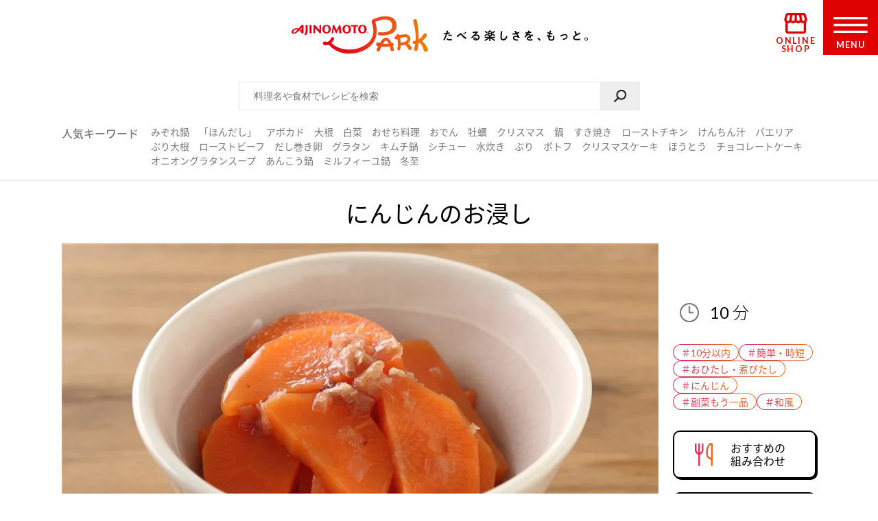

--- FILE ---
content_type: text/html
request_url: https://park.ajinomoto.co.jp/recipe/card/800525/
body_size: 9716
content:
<!DOCTYPE html><html lang="ja"><head><meta charSet="utf-8"/><meta http-equiv="x-ua-compatible" content="ie=edge"/><meta name="viewport" content="width=device-width, initial-scale=1, shrink-to-fit=no"/><meta name="generator" content="Gatsby 5.13.6"/><meta name="description" content="にんじんや削り節を使った人気の副菜レシピです。たべたい、つくりたい、がきっと見つかる！人気レシピから、簡単時短レシピ、健康を考えたレシピなど、作る人を”もっと”応援します。" id="description" data-gatsby-head="true"/><meta name="keywords" content="にんじんのお浸し,レシピ,料理,味の素,味の素パーク" id="keywords" data-gatsby-head="true"/><meta name="viewport" content="width=device-width, initial-scale=1.0 user-scalable=no" id="viewport" data-gatsby-head="true"/><meta name="format-detection" content="telephone=no" id="format-detection" data-gatsby-head="true"/><meta http-equiv="X-UA-Compatible" content="IE=edge" id="X-UA-Compatible" data-gatsby-head="true"/><meta name="twitter:card" content="summary_large_image" id="twitter:card" data-gatsby-head="true"/><meta name="twitter:site" content="@AJINOMOTOPARK" id="twitter:site" data-gatsby-head="true"/><meta property="og:title" content="にんじんのお浸しのレシピ・作り方・献立｜レシピ大百科（レシピ・料理）｜【味の素パーク】 : にんじんや削り節を使った料理" id="og:title" data-gatsby-head="true"/><meta property="og:type" content="website" id="og:type" data-gatsby-head="true"/><meta property="og:url" content="https://park.ajinomoto.co.jp/recipe/card/800525/" id="og:url" data-gatsby-head="true"/><meta property="og:image" content="https://park.ajinomoto.co.jp/wp-content/uploads/2018/03/800525.jpeg" id="og:image" data-gatsby-head="true"/><meta property="og:site_name" content="AJINOMOTO PARK" id="og:site_name" data-gatsby-head="true"/><meta property="og:description" content="にんじんや削り節を使った人気の副菜レシピです。たべたい、つくりたい、がきっと見つかる！人気レシピから、簡単時短レシピ、健康を考えたレシピなど、作る人を”もっと”応援します。" id="og:description" data-gatsby-head="true"/><link data-identity="gatsby-global-css" href="/recipe/card/styles.4881031d7f93addb5b6f.css" rel="stylesheet" type="text/css"/><title id="title" data-gatsby-head="true">にんじんのお浸しのレシピ・作り方・献立｜レシピ大百科（レシピ・料理）｜【味の素パーク】 : にんじんや削り節を使った料理</title><link rel="canonical" href="https://park.ajinomoto.co.jp/recipe/card/800525/" data-gatsby-head="true"/><link rel="preconnect" href="https://fonts.googleapis.com" data-gatsby-head="true"/><link rel="preconnect" href="https://fonts.gstatic.com" data-gatsby-head="true"/><link href="https://fonts.googleapis.com/css2?family=Lato:wght@400;700&amp;display=swap" rel="stylesheet" data-gatsby-head="true"/><link rel="icon" href="/favicon.ico" data-gatsby-head="true"/><link rel="apple-touch-icon-precomposed" href="/apple-touch-icon-precomposed.png" data-gatsby-head="true"/><link rel="dns-prefetch" href="//cdnjs.cloudflare.com" data-gatsby-head="true"/><link rel="dns-prefetch" href="//s.w.org" data-gatsby-head="true"/><link rel="prev" title="鶏ムネ肉とたけのこのピカタ" href="https://park.ajinomoto.co.jp/recipe/card/800524/" data-gatsby-head="true"/><link rel="next" title="ほうれん草の生姜ごま和え" href="https://park.ajinomoto.co.jp/recipe/card/800526/" data-gatsby-head="true"/><script type="text/javascript" src="https://cdns.gigya.com/js/gigya.js?apikey=4_WpyR2bWooXDvUvOIrZM5ew" data-gatsby-head="true"></script><script type="text/javascript" src="/wp-includes/js/jquery/jquery.js?ver=1.12.4-wp" data-gatsby-head="true"></script><script type="text/javascript" src="/wp-includes/js/jquery/jquery-migrate.min.js?ver=1.4.1" data-gatsby-head="true"></script><script data-gatsby-head="true">var $ = jQuery;</script><script type="text/javascript" src="https://park.ajinomoto.co.jp/wp-content/themes/ajinomoto/js/url-search-params.js" data-gatsby-head="true"></script><script type="text/javascript" data-gatsby-head="true">
        (function() {
          var s = document.createElement('script');
          s.type = 'text/javascript';
          s.async = true;
          s.src = "https://bvr.ast.snva.jp/beaver.js?serial=bcd748cd-cde9-48a9-8c19-75c62e85afd1";
          var x = document.getElementsByTagName('script')[0];
          x.parentNode.insertBefore(s, x);
        })();
        var _sna_dam = _sna_dam || [];
      </script><script type="text/javascript" src="//www.ajinomoto.co.jp/shared_file/js/log.js" data-gatsby-head="true"></script><script type="text/javascript" src="//park-ajinomoto-co-jp-f-s.snva.jp/js/naviplus_suggestitem_view.js" data-gatsby-head="true"></script><script type="text/javascript" src="//park-ajinomoto-co-jp-f-s.snva.jp/js/naviplus_suggest.js" data-gatsby-head="true"></script><link href="//park-ajinomoto-co-jp-f-s.snva.jp/css/naviplus_suggest.css" rel="stylesheet" type="text/css" data-gatsby-head="true"/><script data-gatsby-head="true">var _ltv_user_id = ""</script><script data-gatsby-head="true">
        var _obj = {"post_ID":"101530","member_id":null};
        var ajaxurl = "https://park.ajinomoto.co.jp/wp-admin/admin-ajax.php";
      </script><script type="text/javascript" data-gatsby-head="true">
          // for debug
          s = Object();

          // ページ内の全ハッシュタグ
          s.recipeHashTags = '10分以内,簡単・時短,おひたし・煮びたし,にんじん,副菜もう一品,和風,勝ち飯,ほんだし®,作り置き';
      </script><script type="text/javascript" data-gatsby-head="true">!function(n){if(!window[n]){var o=window[n]=function(){var n=[].slice.call(arguments);return o.x?o.x.apply(0,n):o.q.push(n)};o.q=[],o.i=Date.now(),o.allow=function(){o.o="allow"},o.deny=function(){o.o="deny"}}}("krt")</script><script type="text/javascript" data-gatsby-head="true">
        krt('send', '_view_item', {
          item_id: 800525,
          path: '/recipe/card/800525/',
          hashtags: ['110002','120001','180044','150053','160002','190001','220004','230008','240001'],
          page_type: 'recipe'
          });
      </script><script type="application/ld+json" data-gatsby-head="true">{
	"@context": "http://schema.org",
	"@type": "recipe",
	"name": "にんじんのお浸し",
	"image": "https://park.ajinomoto.co.jp/wp-content/uploads/2018/03/800525.jpeg",
	"author": {
		"@type": "Organization",
		"name": "AJINOMOTO PARK"
	},
	"publisher": {
		"@type": "Organization",
		"name": "味の素株式会社"
	},
	"datePublished": "2018-03-06",
	"dateModified": "2021-08-13",
	"description": "にんじんや削り節を使った人気の副菜レシピです。たべたい、つくりたい、がきっと見つかる！人気レシピから、簡単時短レシピ、健康を考えたレシピなど、作る人を”もっと”応援します。",
	"recipeYield": "2(servings)",
	"totalTime": "PT10M",
	"recipeIngredient": [
		"にんじん 1/2本（75g）",
		"A水 100ml",
		"A「ほんだし」 小さじ1/2",
		"削り節 適量"
	],
	"recipeInstructions": [
		"（１）にんじんは５ｍｍ幅の半月切りにする。",
		"（２）鍋にＡ、（１）のにんじんを入れて火にかけ、５～８分煮る。",
		"（３）仕上げに削り節を加えてサッとあえる。"
	],
	"recipeCuisine": "和風",
	"nutrition": {
		"@type": "NutritionInformation",
		"calories": "16kcal",
		"carbohydrateContent": "3.6g",
		"cholesterolContent": "1mg",
		"fiberContent": "1.1g",
		"proteinContent": "0.8g",
		"sodiumContent": "83mg"
	}
}</script><script type="application/ld+json" data-gatsby-head="true">{
	"@context": "http://schema.org",
	"@type": "BreadcrumbList",
	"itemListElement": [
		{
			"@type": "ListItem",
			"position": 1,
			"item": {
				"@id": "https://www.ajinomoto.co.jp/",
				"name": "レシピ大百科"
			}
		},
		{
			"@type": "ListItem",
			"position": 2,
			"item": {
				"@id": "https://park.ajinomoto.co.jp/recipe/search?search_word=にんじん",
				"name": "にんじんのレシピ検索結果"
			}
		},
		{
			"@type": "ListItem",
			"position": 3,
			"item": {
				"@id": "https://park.ajinomoto.co.jp/recipe/card/800525/",
				"name": "にんじんのお浸し"
			}
		}
	]
}</script></head><body><noscript><div id="noscript">当サイトを最適な状態で閲覧していただくにはブラウザの<span>JavaScriptを有効</span>にしてご利用下さい。<br/>JavaScriptを無効のままご覧いただいた場合、正しい情報を取得できない場合がございます。</div></noscript><div id="___gatsby"><div style="outline:none" tabindex="-1" id="gatsby-focus-wrapper"><noscript><iframe src="https://www.googletagmanager.com/ns.html?id=GTM-54GMHWF" height="0" width="0" style="display:none;visibility:hidden"></iframe></noscript><div class="appLayout"><header class="commonHeader"><div class="headerLogo"><a class="headerLogo__link" href="/"><img class="headerLogo__image select-none" src="/wp-content/themes/ajinomoto/resources/images/common/sp/AP_logo_horizontal_grad.svg" id="logoInClosedMenu" alt="AJINOMOTO PARK"/></a></div><div class="headerLoginIconArea"></div><div class="shopIconArea"><div class="wrapperBtnShop"><a href="https://direct.ajinomoto.co.jp/?utm_source=ap&amp;utm_medium=referral&amp;utm_content=header"><img class="wrapperBtnShop__image" src="/wp-content/themes/ajinomoto/resources/images/common/sp/AP_svg_icon_store.svg" alt="オンラインショップ"/><p class="wrapperBtnShop__text">ONLINE SHOP</p></a></div></div><div class="headerMenuBtnWrap"><button aria-expanded="false" type="button" class="headerMenuBtn__toggleBtn" id="menuOpen" tabindex="1"></button><div class="headerMenuBtn__BtnOpenWrap"><svg class="headerMenuBtn__svgHumbergerButton" data-name="" xmlns="http://www.w3.org/2000/svg" viewBox="0 0 60 28"><title>OPEN MENU</title><path class="cls-1" d="M0,0V4H60V0ZM0,16H60V12H0ZM0,28H60V24H0Z"></path></svg><p class="headerMenuBtn__text">MENU</p></div></div></header><div><div class="appSearchBox"><div class="appSearchBox__contents"><form id="customSearch" class="Search" action="/recipe/search" method="GET"><input type="text" class="Search__input" name="search_word" placeholder="料理名や食材でレシピを検索" id="searchBtn"/><input type="submit" class="Search__button" id="searchSubmit" value=""/></form><div class="trendWord"><p class="trendWord__title">人気キーワード</p><div class="trendWord__listWrap"><ul class="trendWord__list"><li class="trendWord__list-item"><a href="https://park.ajinomoto.co.jp/recipe/search/?search_word=みぞれ鍋">みぞれ鍋</a></li><li class="trendWord__list-item"><a href="https://park.ajinomoto.co.jp/recipe/corner/products/hondashi/">「ほんだし」</a></li><li class="trendWord__list-item"><a href="https://park.ajinomoto.co.jp/recipe/search/?search_word=アボカド">アボカド</a></li><li class="trendWord__list-item"><a href="https://park.ajinomoto.co.jp/recipe/search/?search_word=大根">大根</a></li><li class="trendWord__list-item"><a href="https://park.ajinomoto.co.jp/recipe/search/?search_word=白菜">白菜</a></li><li class="trendWord__list-item"><a href="https://park.ajinomoto.co.jp/recipe/corner/event/osechi/">おせち料理</a></li><li class="trendWord__list-item"><a href="https://park.ajinomoto.co.jp/recipe/search/?search_word=おでん">おでん</a></li><li class="trendWord__list-item"><a href="https://park.ajinomoto.co.jp/recipe/search/?search_word=牡蠣">牡蠣</a></li><li class="trendWord__list-item"><a href="https://park.ajinomoto.co.jp/recipe/corner/event/christmas/">クリスマス</a></li><li class="trendWord__list-item"><a href="https://park.ajinomoto.co.jp/recipe/corner/event/nabe/">鍋</a></li><li class="trendWord__list-item"><a href="https://park.ajinomoto.co.jp/recipe/search/?search_word=すき焼き">すき焼き</a></li><li class="trendWord__list-item"><a href="https://park.ajinomoto.co.jp/recipe/card/709928/">ローストチキン</a></li><li class="trendWord__list-item"><a href="https://park.ajinomoto.co.jp/recipe/search/?search_word=けんちん汁">けんちん汁</a></li><li class="trendWord__list-item"><a href="https://park.ajinomoto.co.jp/recipe/search/?search_word=パエリア">パエリア</a></li><li class="trendWord__list-item"><a href="https://park.ajinomoto.co.jp/recipe/search/?search_word=ぶり大根">ぶり大根</a></li><li class="trendWord__list-item"><a href="https://park.ajinomoto.co.jp/recipe/card/703987/">ローストビーフ</a></li><li class="trendWord__list-item"><a href="https://park.ajinomoto.co.jp/recipe/search/?search_word=だし巻き卵">だし巻き卵</a></li><li class="trendWord__list-item"><a href="https://park.ajinomoto.co.jp/recipe/search/?search_word=グラタン">グラタン</a></li><li class="trendWord__list-item"><a href="https://park.ajinomoto.co.jp/recipe/card/707773/">キムチ鍋</a></li><li class="trendWord__list-item"><a href="https://park.ajinomoto.co.jp/recipe/search/?search_word=シチュー">シチュー</a></li><li class="trendWord__list-item"><a href="https://park.ajinomoto.co.jp/recipe/card/706981/">水炊き</a></li><li class="trendWord__list-item"><a href="https://park.ajinomoto.co.jp/recipe/search/?search_word=ぶり">ぶり</a></li><li class="trendWord__list-item"><a href="https://park.ajinomoto.co.jp/recipe/search/?search_word=ポトフ">ポトフ</a></li><li class="trendWord__list-item"><a href="https://park.ajinomoto.co.jp/recipe/card/706491/">クリスマスケーキ</a></li><li class="trendWord__list-item"><a href="https://park.ajinomoto.co.jp/recipe/card/704411/">ほうとう</a></li><li class="trendWord__list-item"><a href="https://park.ajinomoto.co.jp/recipe/search/?search_word=チョコレートケーキ">チョコレートケーキ</a></li><li class="trendWord__list-item"><a href="https://park.ajinomoto.co.jp/recipe/card/701810/">オニオングラタンスープ</a></li><li class="trendWord__list-item"><a href="https://park.ajinomoto.co.jp/recipe/card/704642/">あんこう鍋</a></li><li class="trendWord__list-item"><a href="https://park.ajinomoto.co.jp/recipe/corner/event/nabe/kasane-nabe/">ミルフィーユ鍋</a></li><li class="trendWord__list-item"><a href="https://park.ajinomoto.co.jp/recipe/corner/event/touji/">冬至</a></li></ul></div></div></div></div><div class="recipeCardWrap"><div class="recipeMainArea"><div class="recipeTopArea"><h1 class="recipe__title"><span class="recipe__title-main titleText">にんじんのお浸し</span></h1><div class="recipeTopArea__contents"><div class="karteArea" id="recipeImageArea"></div><div class="recipeTopArea__imgArea"><div class="recipeImage"><img loading="eager" class="select-none" src="https://park.ajinomoto.co.jp/wp-content/uploads/2018/03/800525.jpeg" alt="にんじんのお浸し(にんじん+削り節を使ったレシピ)"/></div><div class="onlyPC"><p class="recipeCaption">にんじんや削り節を使った人気の副菜レシピです。</p></div></div><div class="recipeTopArea__side"><div class="recipeTopArea__side-inner"><div class="recipeTopArea__requiredTime"><div class="recipeRequiredTime"><div class="recipeRequiredTime__main"><span>10<span class="recipeRequiredTime__unit">分</span></span></div><p class="recipeRequiredTime__sub"></p></div><div class="onlySP"><p class="recipeCaption">にんじんや削り節を使った人気の副菜レシピです。</p></div></div><div class="recipeTextArea"></div><div class="recipeCardTopHashTags"><ul class="recipeCardTopHashTags__list"><li class="recipeCardTopHashTags__list-item"><a href="/tag/110002?area=01" class="hashTag"><span class="hashTag__Name">＃<!-- -->10分以内</span><span class="hashTag__bg"></span></a></li><li class="recipeCardTopHashTags__list-item"><a href="/tag/120001?area=01" class="hashTag"><span class="hashTag__Name">＃<!-- -->簡単・時短</span><span class="hashTag__bg"></span></a></li><li class="recipeCardTopHashTags__list-item"><a href="/tag/180044?area=01" class="hashTag"><span class="hashTag__Name">＃<!-- -->おひたし・煮びたし</span><span class="hashTag__bg"></span></a></li><li class="recipeCardTopHashTags__list-item"><a href="/tag/150053?area=01" class="hashTag"><span class="hashTag__Name">＃<!-- -->にんじん</span><span class="hashTag__bg"></span></a></li><li class="recipeCardTopHashTags__list-item"><a href="/tag/160002?area=01" class="hashTag"><span class="hashTag__Name">＃<!-- -->副菜もう一品</span><span class="hashTag__bg"></span></a></li><li class="recipeCardTopHashTags__list-item"><a href="/tag/190001?area=01" class="hashTag"><span class="hashTag__Name">＃<!-- -->和風</span><span class="hashTag__bg"></span></a></li></ul></div><div class="recipeTopArea__btn onlyPC"><div id="fork01"><a href="#" class="commonButton commonButton--recipe" target="_self"><span class="commonButton__icon"><img loading="lazy" src="/wp-content/themes/ajinomoto/resources/images/recipe/index_new/ico_fork01_grad.png" class="select-none" alt=""/></span><div class="commonButton__text"><p class="commonButton__text-title">おすすめの<br class="onlyPC"/>組み合わせ</p></div></a><div class="Modal Modal--close"></div></div><a href="print" class="commonButton commonButton--print" target="_blank"><span class="commonButton__icon"><img loading="lazy" src="/wp-content/themes/ajinomoto/resources/images/recipe/index_new/ico_print_grad.png" class="select-none" alt=""/></span><div class="commonButton__text"><p class="commonButton__text-title">このレシピを<br/>印刷する</p></div></a></div></div></div></div></div><div class="recipeMainArea__order recipeCardSpOrderWrap"><div class="recipeMainArea__BtnWrap shareBtn recipeCardSpOrder3"><div class="recipeMainArea__relatedMenus onlySP"><div id="fork01"><a href="#" class="commonButton commonButton--recipe" target="_self"><span class="commonButton__icon"><img loading="lazy" src="/wp-content/themes/ajinomoto/resources/images/recipe/index_new/ico_fork01_grad.png" class="select-none" alt=""/></span><div class="commonButton__text"><p class="commonButton__text-title">おすすめの<br class="onlyPC"/>組み合わせ</p></div></a><div class="Modal Modal--close"></div></div></div><section class="wrapperActions shareBtnSpOrderWrap onlySP"></section><div class="recipeMainArea__clipBtn"><a class="commonButton btnClip clip_btn commonButton--clipBtn clip" target="_self" dataClipType="recipe_clip_001" postId="101530"><span class="commonButton__clip"><img loading="lazy" src="/wp-content/themes/ajinomoto/resources/images/common/sp/AP_svg_icon_keep_grad.svg" class="commonButton__heart-icon select-none" alt=""/><span class="commonButton__heart-count">-</span></span><div class="commonButton__clip-text"><p class="commonButton__clip-text-title">レシピをサイトに保存する</p></div></a></div><div class="recipeLineShareBtnWrap"><a class="commonButton btnClip btnLineBookmark commonButton--clipLine" target="_self"><span class="commonButton__icon"><img loading="lazy" src="/wp-content/themes/ajinomoto/resources/images/common/sp/btn_share_line.png" class="select-none" alt=""/></span><div class="commonButton__text"><p class="commonButton__text-title">レシピをLINEに保存する</p></div></a><div class="Modal Modal--close"></div><a class="commonTextLink commonTextLink--small" target=""><span>LINEに保存とは</span></a><div class="Modal Modal--close"></div></div><div class="wrap820 recipeCardSpOrder2"></div></div><div class="recipeMainArea__ingredients"><h2 class="bigTitle_uline"><div class="bigTitle__inner">材料<span class="bigTitle_quantity">（2人分）</span></div></h2><div class="recipeIngredients"><ul class="recipeIngredients__list"><li class="recipeIngredients__list-item"><span class="recipeIngredients__name"><a href="/recipe/search/?search_word=にんじん">にんじん</a></span><span class="recipeIngredients__quantity">1/2本（75g）</span></li><li class="recipeIngredients__list-item"><span class="recipeIngredients__name recipeIngredients__name--iconA"><span>水</span></span><span class="recipeIngredients__quantity">100ml</span></li><li class="recipeIngredients__list-item"><span class="recipeIngredients__name recipeIngredients__name--iconA"><a href="/recipe/search/?search_word=「ほんだし」">「ほんだし」</a></span><span class="recipeIngredients__quantity">小さじ1/2</span></li><li class="recipeIngredients__list-item"><span class="recipeIngredients__name"><a href="/recipe/search/?search_word=削り節">削り節</a></span><span class="recipeIngredients__quantity">適量</span></li></ul><p class="recipeProvider">レシピ提供：味の素KK</p></div></div><div class="productUsedInRecipe"><div class="productUsedInRecipe__title"><a href="#point01">このレシピで使われている商品はこちら</a></div><div class="productUsedInRecipe__image"><ul class="productUsedInRecipe__list"><li class="productUsedInRecipe__list-item"><a href="#point01"><img loading="lazy" class="select-none" src="https://park.ajinomoto.co.jp/wp-content/uploads/pkg_image/5000003.jpg" alt="「ほんだし」"/></a></li></ul></div></div></div><div class="recipeMainArea__process"><h2 class="bigTitle_uline"><div class="bigTitle__inner">つくり方</div></h2><div class="recipeProcesses"><ol><li class="recipeProcess"><div class="recipeProcess__content"><h3 class="recipeProcess__heading"><span class="recipeProcess__order">1</span><span class="recipeProcess__bg"></span></h3><span>にんじんは５ｍｍ幅の<a href="https://park.ajinomoto.co.jp/recipe/basic/vege_cutting/hangetugiri/">半月切り</a>にする。</span></div></li><li class="recipeProcess"><div class="recipeProcess__content"><h3 class="recipeProcess__heading"><span class="recipeProcess__order">2</span><span class="recipeProcess__bg"></span></h3><span>鍋にＡ、（１）のにんじんを入れて火にかけ、５～８分煮る。</span></div></li><li class="recipeProcess"><div class="recipeProcess__content"><h3 class="recipeProcess__heading"><span class="recipeProcess__order">3</span><span class="recipeProcess__bg"></span></h3><span>仕上げに削り節を加えてサッとあえる。</span></div></li></ol></div><div class="recipeProcessesImagesModal"><div class="Modal Modal--close"></div></div></div><div class="wrap820 recipeCardSpOrder4"></div><div class="recipeMainArea__nutrition"><div class="recipeNutrition"><h3 class="recipeNutrition__title">栄養情報（<!-- -->1人分<!-- -->）</h3><div class="recipeNutrition__info"><ul class="recipeNutrition__info-list"><li class="recipeNutrition__info-list-item"><div><span class="recipeNutrition__name">・エネルギー</span><span>16<!-- --> kcal</span></div></li><li class="recipeNutrition__info-list-item"><div><span class="recipeNutrition__name">・塩分</span><span>0.2<!-- --> g</span></div></li><li class="recipeNutrition__info-list-item"><div><span class="recipeNutrition__name">・たんぱく質</span><span>0.8<!-- --> g</span></div></li><li class="recipeNutrition__info-list-item"><div><span class="recipeNutrition__name">・野菜摂取量※</span><span>38<!-- --> g</span></div></li></ul><div class="recipeNutrition__info-tip">※野菜摂取量はきのこ類・いも類を除く</div></div></div></div><div class="recipeMainArea__bottomOrder"><div class="recipeCardKeyWordHashTags"><h3 class="recipeCardKeyWordHashTags__title">キーワードで探す</h3><ul class="recipeCardKeyWordHashTags__list"><li class="recipeCardKeyWordHashTags__list-item"><a href="/tag/110002?area=02" class="hashTag"><span class="hashTag__Name">＃<!-- -->10分以内</span><span class="hashTag__bg"></span></a></li><li class="recipeCardKeyWordHashTags__list-item"><a href="/tag/120001?area=02" class="hashTag"><span class="hashTag__Name">＃<!-- -->簡単・時短</span><span class="hashTag__bg"></span></a></li><li class="recipeCardKeyWordHashTags__list-item"><a href="/tag/180044?area=02" class="hashTag"><span class="hashTag__Name">＃<!-- -->おひたし・煮びたし</span><span class="hashTag__bg"></span></a></li><li class="recipeCardKeyWordHashTags__list-item"><a href="/tag/150053?area=02" class="hashTag"><span class="hashTag__Name">＃<!-- -->にんじん</span><span class="hashTag__bg"></span></a></li><li class="recipeCardKeyWordHashTags__list-item"><a href="/tag/160002?area=02" class="hashTag"><span class="hashTag__Name">＃<!-- -->副菜もう一品</span><span class="hashTag__bg"></span></a></li><li class="recipeCardKeyWordHashTags__list-item"><a href="/tag/190001?area=02" class="hashTag"><span class="hashTag__Name">＃<!-- -->和風</span><span class="hashTag__bg"></span></a></li><li class="recipeCardKeyWordHashTags__list-item"><a href="/tag/220004?area=02" class="hashTag"><span class="hashTag__Name">＃<!-- -->勝ち飯</span><span class="hashTag__bg"></span></a></li><li class="recipeCardKeyWordHashTags__list-item"><a href="/tag/230008?area=02" class="hashTag"><span class="hashTag__Name">＃<!-- -->ほんだし®</span><span class="hashTag__bg"></span></a></li><li class="recipeCardKeyWordHashTags__list-item"><a href="/tag/240001?area=02" class="hashTag"><span class="hashTag__Name">＃<!-- -->作り置き</span><span class="hashTag__bg"></span></a></li></ul></div><div class="recipeMainArea__bottomShareBtnWrap"><div class="recipeMainArea__clipBtn"><a class="commonButton btnClip clip_btn commonButton--clipBtn clip" target="_self" dataClipType="recipe_clip_002" postId="101530"><span class="commonButton__clip"><img loading="lazy" src="/wp-content/themes/ajinomoto/resources/images/common/sp/AP_svg_icon_keep_grad.svg" class="commonButton__heart-icon select-none" alt=""/><span class="commonButton__heart-count">-</span></span><div class="commonButton__clip-text"><p class="commonButton__clip-text-title">レシピをサイトに保存する</p></div></a></div><div class="recipeLineShareBtnWrap"><a class="commonButton btnClip btnLineBookmark commonButton--clipLine" target="_self"><span class="commonButton__icon"><img loading="lazy" src="/wp-content/themes/ajinomoto/resources/images/common/sp/btn_share_line.png" class="select-none" alt=""/></span><div class="commonButton__text"><p class="commonButton__text-title">レシピをLINEに保存する</p></div></a><div class="Modal Modal--close"></div><a class="commonTextLink commonTextLink--small" target=""><span>LINEに保存とは</span></a><div class="Modal Modal--close"></div></div><div class="wrap820 recipeCardSpOrder2"></div></div></div><div class="recipeMainArea__publicSNSAccount"><a href="https://twitter.com/ajinomotopark" class="commonButton commonButton--x" target="_blank"><span class="commonButton__icon"><img loading="lazy" class="select-none" alt="" src="/wp-content/themes/ajinomoto/resources/images/common/sp/btn_share_twitter.png"/></span><div class="commonButton__text"><p class="commonButton__text-title">最新情報をいち早くお知らせ！</p><span class="commonButton__text-subTitle">Xをフォローする</span></div></a><a href="https://lin.ee/8hiLQ47" class="commonButton commonButton--line" target="_blank"><span class="commonButton__icon"><img loading="lazy" class="select-none" alt="" src="/wp-content/themes/ajinomoto/resources/images/common/sp/btn_share_line.png"/></span><div class="commonButton__text"><p class="commonButton__text-title">LINEからレシピ・献立検索ができる！</p><span class="commonButton__text-subTitle">LINEでお友だちになる</span></div></a></div></div><div class="relatedRecipeArea"><h2 class="bigTitle_uline"><div class="bigTitle__inner">このレシピに合う組み合わせ（献立）</div></h2><div class="slick-slider slick-initialized" dir="ltr"><div class="slick-arrow slick-prev" style="display:block;border-top:black solid 4px;border-left:black solid 4px;transform:rotate(-45deg);top:45%"></div><div class="slick-list" style="padding:0px 0"><div class="slick-track" style="width:400%;left:-100.00000000000001%"><div data-index="-4" tabindex="-1" class="slick-slide slick-center slick-cloned" aria-hidden="true" style="width:8.333333333333334%"><div><li class="autoMenu"><a href="https://park.ajinomoto.co.jp/menu/card/?main=704017&amp;sub1=800525&amp;sub2=801573" class="autoMenu__Wrap"><div class="autoMenu__imgsWrap"><div class="autoMenu__imgWrap"><img loading="lazy" src="https://park.ajinomoto.co.jp/wp-content/uploads/2018/03/704017.jpeg" alt="ゴーヤチャンプルー" class="autoMenu__img select-none"/><span class="autoMenu__imgSpan">主菜</span></div><div class="autoMenu__imgWrap"><img loading="lazy" src="https://park.ajinomoto.co.jp/wp-content/uploads/2019/06/801573.jpeg" alt="なすとねぎの冷やしみそ汁" class="autoMenu__img select-none"/><span class="autoMenu__imgSpan">汁物</span></div></div><p class="autoMenu__recipe">ゴーヤチャンプルー</p><p class="autoMenu__recipe">なすとねぎの冷やしみそ汁</p></a></li></div></div><div data-index="-3" tabindex="-1" class="slick-slide slick-cloned" aria-hidden="true" style="width:8.333333333333334%"><div><li class="autoMenu"><a href="https://park.ajinomoto.co.jp/menu/card/?main=707863&amp;sub1=800525&amp;sub2=805098" class="autoMenu__Wrap"><div class="autoMenu__imgsWrap"><div class="autoMenu__imgWrap"><img loading="lazy" src="https://park.ajinomoto.co.jp/wp-content/uploads/2018/03/707863.jpeg" alt="鮭の焼きびたし" class="autoMenu__img select-none"/><span class="autoMenu__imgSpan">主菜</span></div><div class="autoMenu__imgWrap"><img loading="lazy" src="https://park.ajinomoto.co.jp/wp-content/uploads/2025/11/805098.jpeg" alt="焼きもちの大根おろし汁" class="autoMenu__img select-none"/><span class="autoMenu__imgSpan">汁物</span></div></div><p class="autoMenu__recipe">鮭の焼きびたし</p><p class="autoMenu__recipe">焼きもちの大根おろし汁</p></a></li></div></div><div data-index="-2" tabindex="-1" class="slick-slide slick-cloned" aria-hidden="true" style="width:8.333333333333334%"><div><li class="autoMenu"><a href="https://park.ajinomoto.co.jp/menu/card/?main=805009&amp;sub1=709805&amp;sub2=800525" class="autoMenu__Wrap"><div class="autoMenu__imgsWrap"><div class="autoMenu__imgWrap"><img loading="lazy" src="https://park.ajinomoto.co.jp/wp-content/uploads/2025/09/805009.jpeg" alt="豚とキャベツのダブルスープ塩鍋" class="autoMenu__img select-none"/><span class="autoMenu__imgSpan">主菜</span></div><div class="autoMenu__imgWrap"><img loading="lazy" src="https://park.ajinomoto.co.jp/wp-content/uploads/2018/03/709805.jpeg" alt="「ほんだし いりこだし」おにぎり" class="autoMenu__img select-none"/><span class="autoMenu__imgSpan">主食</span></div></div><p class="autoMenu__recipe">豚とキャベツのダブルスープ塩鍋</p><p class="autoMenu__recipe">「ほんだし いりこだし」おにぎり</p></a></li></div></div><div data-index="-1" tabindex="-1" class="slick-slide slick-active slick-cloned" aria-hidden="false" style="width:8.333333333333334%"><div><li class="autoMenu"><a href="https://park.ajinomoto.co.jp/menu/card/?main=801374&amp;sub1=800525&amp;sub2=800601" class="autoMenu__Wrap"><div class="autoMenu__imgsWrap"><div class="autoMenu__imgWrap"><img loading="lazy" src="https://park.ajinomoto.co.jp/wp-content/uploads/2019/01/801374.jpeg" alt="肉みそキャベツの卵とじ丼" class="autoMenu__img select-none"/><span class="autoMenu__imgSpan">主食</span></div><div class="autoMenu__imgWrap"><img loading="lazy" src="https://park.ajinomoto.co.jp/wp-content/uploads/2018/03/800601.jpeg" alt="焼き油揚げとレタスのサラダみそ汁" class="autoMenu__img select-none"/><span class="autoMenu__imgSpan">汁物</span></div></div><p class="autoMenu__recipe">肉みそキャベツの卵とじ丼</p><p class="autoMenu__recipe">焼き油揚げとレタスのサラダみそ汁</p></a></li></div></div><div data-index="0" class="slick-slide slick-active slick-center slick-current" tabindex="-1" aria-hidden="false" style="outline:none;width:8.333333333333334%"><div><li class="autoMenu"><a href="https://park.ajinomoto.co.jp/menu/card/?main=704017&amp;sub1=800525&amp;sub2=801573" class="autoMenu__Wrap"><div class="autoMenu__imgsWrap"><div class="autoMenu__imgWrap"><img loading="lazy" src="https://park.ajinomoto.co.jp/wp-content/uploads/2018/03/704017.jpeg" alt="ゴーヤチャンプルー" class="autoMenu__img select-none"/><span class="autoMenu__imgSpan">主菜</span></div><div class="autoMenu__imgWrap"><img loading="lazy" src="https://park.ajinomoto.co.jp/wp-content/uploads/2019/06/801573.jpeg" alt="なすとねぎの冷やしみそ汁" class="autoMenu__img select-none"/><span class="autoMenu__imgSpan">汁物</span></div></div><p class="autoMenu__recipe">ゴーヤチャンプルー</p><p class="autoMenu__recipe">なすとねぎの冷やしみそ汁</p></a></li></div></div><div data-index="1" class="slick-slide slick-active" tabindex="-1" aria-hidden="false" style="outline:none;width:8.333333333333334%"><div><li class="autoMenu"><a href="https://park.ajinomoto.co.jp/menu/card/?main=707863&amp;sub1=800525&amp;sub2=805098" class="autoMenu__Wrap"><div class="autoMenu__imgsWrap"><div class="autoMenu__imgWrap"><img loading="lazy" src="https://park.ajinomoto.co.jp/wp-content/uploads/2018/03/707863.jpeg" alt="鮭の焼きびたし" class="autoMenu__img select-none"/><span class="autoMenu__imgSpan">主菜</span></div><div class="autoMenu__imgWrap"><img loading="lazy" src="https://park.ajinomoto.co.jp/wp-content/uploads/2025/11/805098.jpeg" alt="焼きもちの大根おろし汁" class="autoMenu__img select-none"/><span class="autoMenu__imgSpan">汁物</span></div></div><p class="autoMenu__recipe">鮭の焼きびたし</p><p class="autoMenu__recipe">焼きもちの大根おろし汁</p></a></li></div></div><div data-index="2" class="slick-slide" tabindex="-1" aria-hidden="true" style="outline:none;width:8.333333333333334%"><div><li class="autoMenu"><a href="https://park.ajinomoto.co.jp/menu/card/?main=805009&amp;sub1=709805&amp;sub2=800525" class="autoMenu__Wrap"><div class="autoMenu__imgsWrap"><div class="autoMenu__imgWrap"><img loading="lazy" src="https://park.ajinomoto.co.jp/wp-content/uploads/2025/09/805009.jpeg" alt="豚とキャベツのダブルスープ塩鍋" class="autoMenu__img select-none"/><span class="autoMenu__imgSpan">主菜</span></div><div class="autoMenu__imgWrap"><img loading="lazy" src="https://park.ajinomoto.co.jp/wp-content/uploads/2018/03/709805.jpeg" alt="「ほんだし いりこだし」おにぎり" class="autoMenu__img select-none"/><span class="autoMenu__imgSpan">主食</span></div></div><p class="autoMenu__recipe">豚とキャベツのダブルスープ塩鍋</p><p class="autoMenu__recipe">「ほんだし いりこだし」おにぎり</p></a></li></div></div><div data-index="3" class="slick-slide" tabindex="-1" aria-hidden="true" style="outline:none;width:8.333333333333334%"><div><li class="autoMenu"><a href="https://park.ajinomoto.co.jp/menu/card/?main=801374&amp;sub1=800525&amp;sub2=800601" class="autoMenu__Wrap"><div class="autoMenu__imgsWrap"><div class="autoMenu__imgWrap"><img loading="lazy" src="https://park.ajinomoto.co.jp/wp-content/uploads/2019/01/801374.jpeg" alt="肉みそキャベツの卵とじ丼" class="autoMenu__img select-none"/><span class="autoMenu__imgSpan">主食</span></div><div class="autoMenu__imgWrap"><img loading="lazy" src="https://park.ajinomoto.co.jp/wp-content/uploads/2018/03/800601.jpeg" alt="焼き油揚げとレタスのサラダみそ汁" class="autoMenu__img select-none"/><span class="autoMenu__imgSpan">汁物</span></div></div><p class="autoMenu__recipe">肉みそキャベツの卵とじ丼</p><p class="autoMenu__recipe">焼き油揚げとレタスのサラダみそ汁</p></a></li></div></div><div data-index="4" tabindex="-1" class="slick-slide slick-center slick-cloned" aria-hidden="true" style="width:8.333333333333334%"><div><li class="autoMenu"><a href="https://park.ajinomoto.co.jp/menu/card/?main=704017&amp;sub1=800525&amp;sub2=801573" class="autoMenu__Wrap"><div class="autoMenu__imgsWrap"><div class="autoMenu__imgWrap"><img loading="lazy" src="https://park.ajinomoto.co.jp/wp-content/uploads/2018/03/704017.jpeg" alt="ゴーヤチャンプルー" class="autoMenu__img select-none"/><span class="autoMenu__imgSpan">主菜</span></div><div class="autoMenu__imgWrap"><img loading="lazy" src="https://park.ajinomoto.co.jp/wp-content/uploads/2019/06/801573.jpeg" alt="なすとねぎの冷やしみそ汁" class="autoMenu__img select-none"/><span class="autoMenu__imgSpan">汁物</span></div></div><p class="autoMenu__recipe">ゴーヤチャンプルー</p><p class="autoMenu__recipe">なすとねぎの冷やしみそ汁</p></a></li></div></div><div data-index="5" tabindex="-1" class="slick-slide slick-cloned" aria-hidden="true" style="width:8.333333333333334%"><div><li class="autoMenu"><a href="https://park.ajinomoto.co.jp/menu/card/?main=707863&amp;sub1=800525&amp;sub2=805098" class="autoMenu__Wrap"><div class="autoMenu__imgsWrap"><div class="autoMenu__imgWrap"><img loading="lazy" src="https://park.ajinomoto.co.jp/wp-content/uploads/2018/03/707863.jpeg" alt="鮭の焼きびたし" class="autoMenu__img select-none"/><span class="autoMenu__imgSpan">主菜</span></div><div class="autoMenu__imgWrap"><img loading="lazy" src="https://park.ajinomoto.co.jp/wp-content/uploads/2025/11/805098.jpeg" alt="焼きもちの大根おろし汁" class="autoMenu__img select-none"/><span class="autoMenu__imgSpan">汁物</span></div></div><p class="autoMenu__recipe">鮭の焼きびたし</p><p class="autoMenu__recipe">焼きもちの大根おろし汁</p></a></li></div></div><div data-index="6" tabindex="-1" class="slick-slide slick-cloned" aria-hidden="true" style="width:8.333333333333334%"><div><li class="autoMenu"><a href="https://park.ajinomoto.co.jp/menu/card/?main=805009&amp;sub1=709805&amp;sub2=800525" class="autoMenu__Wrap"><div class="autoMenu__imgsWrap"><div class="autoMenu__imgWrap"><img loading="lazy" src="https://park.ajinomoto.co.jp/wp-content/uploads/2025/09/805009.jpeg" alt="豚とキャベツのダブルスープ塩鍋" class="autoMenu__img select-none"/><span class="autoMenu__imgSpan">主菜</span></div><div class="autoMenu__imgWrap"><img loading="lazy" src="https://park.ajinomoto.co.jp/wp-content/uploads/2018/03/709805.jpeg" alt="「ほんだし いりこだし」おにぎり" class="autoMenu__img select-none"/><span class="autoMenu__imgSpan">主食</span></div></div><p class="autoMenu__recipe">豚とキャベツのダブルスープ塩鍋</p><p class="autoMenu__recipe">「ほんだし いりこだし」おにぎり</p></a></li></div></div><div data-index="7" tabindex="-1" class="slick-slide slick-cloned" aria-hidden="true" style="width:8.333333333333334%"><div><li class="autoMenu"><a href="https://park.ajinomoto.co.jp/menu/card/?main=801374&amp;sub1=800525&amp;sub2=800601" class="autoMenu__Wrap"><div class="autoMenu__imgsWrap"><div class="autoMenu__imgWrap"><img loading="lazy" src="https://park.ajinomoto.co.jp/wp-content/uploads/2019/01/801374.jpeg" alt="肉みそキャベツの卵とじ丼" class="autoMenu__img select-none"/><span class="autoMenu__imgSpan">主食</span></div><div class="autoMenu__imgWrap"><img loading="lazy" src="https://park.ajinomoto.co.jp/wp-content/uploads/2018/03/800601.jpeg" alt="焼き油揚げとレ  タスのサラダみそ汁" class="autoMenu__img select-none"/><span class="autoMenu__imgSpan">汁物</span></div></div><p class="autoMenu__recipe">肉みそキャベツの卵とじ丼</p><p class="autoMenu__recipe">焼き油揚げとレタスのサラダみそ汁</p></a></li></div></div></div></div><div class="slick-arrow slick-next" style="display:block;border-top:black solid 4px;border-left:black solid 4px;transform:rotate(135deg);top:45%"></div></div><div class="recipeRecommendAutoMenusLink"><a class="commonTextLink" href="/menu/kenko/nutrition/kondate-kihon/#Automenu" target=""><span>味の素KKの組合せ（献立）の作り方</span></a></div><div class="relatedRecipeArea__link"><h2 class="bigTitle_uline"><div class="bigTitle__inner">関連するレシピ</div></h2><div class="relatedRecipeLinks"><a class="commonTextLink" href="/recipe/search/?search_word=にんじん+削り節" target=""><span>「にんじん×削り節」のレシピ</span></a></div></div></div><div class="recipeAditionalArea"><section class="embeddedKarteSpecifiedTagMagazine"></section><div class="recipeAditionalArea__corner"><h2 class="bigTitle_uline"><div class="bigTitle__inner">こちらもおすすめ</div></h2><div class="recommendedCorners "><div class="slick-slider slick-initialized" dir="ltr"><div class="slick-list" style="padding:0px 50px"><div class="slick-track" style="width:0px;left:calc(0px + (100% - nullpx) / 2 )"><div data-index="-3" tabindex="-1" class="slick-slide slick-center slick-cloned" aria-hidden="true"><div><div class="recommendedCorner"><a href="https://www.ajinomoto.co.jp/company/jp/rd/miraikondate/?utm_source=ajipark&amp;utm_medium=ajipark&amp;utm_campaign=ajipark_recipe" class="recommendedCorner__link"><img loading="lazy" src="https://park.ajinomoto.co.jp/wp-content/uploads/2025/05/ViewAttachmentImage.action.jpg" class="recommendedCorner__image select-none" alt="未来献立 今日の献立、どうしよう？"/></a></div></div></div><div data-index="-2" tabindex="-1" class="slick-slide slick-cloned" aria-hidden="true"><div><div class="recommendedCorner"><a href="https://park.ajinomoto.co.jp/special/lovevege/matome/" class="recommendedCorner__link"><img loading="lazy" src="https://park.ajinomoto.co.jp/wp-content/uploads/2023/04/osusume_lovevege.png" class="recommendedCorner__image select-none" alt="ラブベジ 調理で野菜をおいしく、しっかり食べよう！"/></a></div></div></div><div data-index="-1" tabindex="-1" class="slick-slide slick-active slick-cloned" aria-hidden="false"><div><div class="recommendedCorner"><a href="https://park.ajinomoto.co.jp/special/kachimeshi/" class="recommendedCorner__link"><img loading="lazy" src="https://park.ajinomoto.co.jp/wp-content/uploads/2022/04/MicrosoftTeams-image-42.png" class="recommendedCorner__image select-none" alt="勝ち飯 がんばる人のチカラになるごはん。ひとりひとりの目的に応じた献立をご提案！"/></a></div></div></div><div style="outline:none" data-index="0" class="slick-slide slick-active slick-center slick-current" tabindex="-1" aria-hidden="false"><div><div class="recommendedCorner"><a href="https://www.ajinomoto.co.jp/company/jp/rd/miraikondate/?utm_source=ajipark&amp;utm_medium=ajipark&amp;utm_campaign=ajipark_recipe" class="recommendedCorner__link"><img loading="lazy" src="https://park.ajinomoto.co.jp/wp-content/uploads/2025/05/ViewAttachmentImage.action.jpg" class="recommendedCorner__image select-none" alt="未来献立 今日の献立、どうしよう？"/></a></div></div></div><div style="outline:none" data-index="1" class="slick-slide slick-active" tabindex="-1" aria-hidden="false"><div><div class="recommendedCorner"><a href="https://park.ajinomoto.co.jp/special/lovevege/matome/" class="recommendedCorner__link"><img loading="lazy" src="https://park.ajinomoto.co.jp/wp-content/uploads/2023/04/osusume_lovevege.png" class="recommendedCorner__image select-none" alt="ラブベジ 調理で野菜をおいしく、しっかり食べよう！"/></a></div></div></div><div style="outline:none" data-index="2" class="slick-slide" tabindex="-1" aria-hidden="true"><div><div class="recommendedCorner"><a href="https://park.ajinomoto.co.jp/special/kachimeshi/" class="recommendedCorner__link"><img loading="lazy" src="https://park.ajinomoto.co.jp/wp-content/uploads/2022/04/MicrosoftTeams-image-42.png" class="recommendedCorner__image select-none" alt="勝ち飯 がんばる人のチカラになるごはん。ひとりひとりの目的に応じた献立をご提案！"/></a></div></div></div><div data-index="3" tabindex="-1" class="slick-slide slick-center slick-cloned" aria-hidden="true"><div><div class="recommendedCorner"><a href="https://www.ajinomoto.co.jp/company/jp/rd/miraikondate/?utm_source=ajipark&amp;utm_medium=ajipark&amp;utm_campaign=ajipark_recipe" class="recommendedCorner__link"><img loading="lazy" src="https://park.ajinomoto.co.jp/wp-content/uploads/2025/05/ViewAttachmentImage.action.jpg" class="recommendedCorner__image select-none" alt="未来献立 今日の献立、どうしよう？"/></a></div></div></div><div data-index="4" tabindex="-1" class="slick-slide slick-cloned" aria-hidden="true"><div><div class="recommendedCorner"><a href="https://park.ajinomoto.co.jp/special/lovevege/matome/" class="recommendedCorner__link"><img loading="lazy" src="https://park.ajinomoto.co.jp/wp-content/uploads/2023/04/osusume_lovevege.png" class="recommendedCorner__image select-none" alt="ラブベジ 調理で野菜をおいしく、しっかり食べよう！"/></a></div></div></div><div data-index="5" tabindex="-1" class="slick-slide slick-cloned" aria-hidden="true"><div><div class="recommendedCorner"><a href="https://park.ajinomoto.co.jp/special/kachimeshi/" class="recommendedCorner__link"><img loading="lazy" src="https://park.ajinomoto.co.jp/wp-content/uploads/2022/04/MicrosoftTeams-image-42.png" class="recommendedCorner__image select-none" alt="勝ち飯 がんばる人のチカラになるごはん。ひとりひとりの目的に応じた献立をご提案！"/></a></div></div></div></div></div></div></div><a href="/special/" class="commonButton " target="_self"><div class="commonButton__text"><p class="commonButton__text-title">スペシャルコンテンツをもっと見る</p></div></a></div><div class="recipeAditionalArea__corner"><h2 class="bigTitle_uline"><div class="bigTitle__inner">カテゴリからさがす</div></h2><div class="RecipeCategorySearch"><div class="RecipeCategorySearch__box"><h3 class="RecipeCategorySearch__inTitle">定番食材で探す</h3><ul class="RecipeCategorySearch__lists"><li class="RecipeCategorySearch__list-item modalBtn "><a><span class="ico"><img loading="lazy" class="select-none" src="/wp-content/themes/ajinomoto/resources/images/recipe/index/icon_category_01.svg" alt=""/></span><span class="txt">肉</span></a><div class="Modal Modal--close"></div></li><li class="RecipeCategorySearch__list-item modalBtn "><a><span class="ico"><img loading="lazy" class="select-none" src="/wp-content/themes/ajinomoto/resources/images/recipe/index/icon_category_02.svg" alt=""/></span><span class="txt">魚介</span></a><div class="Modal Modal--close"></div></li><li class="RecipeCategorySearch__list-item modalBtn spBgNon"><a><span class="ico"><img loading="lazy" class="select-none" src="/wp-content/themes/ajinomoto/resources/images/recipe/index/icon_category_03.svg" alt=""/></span><span class="txt">野菜</span></a><div class="Modal Modal--close"></div></li><li class="RecipeCategorySearch__list-item modalBtn "><a><span class="ico"><img loading="lazy" class="select-none" src="/wp-content/themes/ajinomoto/resources/images/recipe/index/icon_category_04.svg" alt=""/></span><span class="txt">その他</span></a><div class="Modal Modal--close"></div></li></ul></div><div class="RecipeCategorySearch__box"><h3 class="RecipeCategorySearch__inTitle">ジャンルで探す</h3><ul class="RecipeCategorySearch__lists"><li class="RecipeCategorySearch__list-item"><a href="/recipe/search/?s3%5B%5D=1"><span class="ico"><img loading="lazy" class="select-none" src="/wp-content/themes/ajinomoto/resources/images/recipe/index/icon_category_05.svg" alt=""/></span><span class="txt">和風</span></a></li><li class="RecipeCategorySearch__list-item"><a href="/recipe/search/?s3%5B%5D=2"><span class="ico"><img loading="lazy" class="select-none" src="/wp-content/themes/ajinomoto/resources/images/recipe/index/icon_category_06.svg" alt=""/></span><span class="txt">洋風</span></a></li><li class="RecipeCategorySearch__list-item"><a href="/recipe/search/?s3%5B%5D=3"><span class="ico"><img loading="lazy" class="select-none" src="/wp-content/themes/ajinomoto/resources/images/recipe/index/icon_category_07.svg" alt=""/></span><span class="txt">中華風</span></a></li><li class="RecipeCategorySearch__list-item"><a href="/recipe/search/?s3%5B%5D=4"><span class="ico"><img loading="lazy" class="select-none" src="/wp-content/themes/ajinomoto/resources/images/recipe/index/icon_category_08.svg" alt=""/></span><span class="txt">韓国風</span></a></li><li class="RecipeCategorySearch__list-item"><a href="/recipe/search/?s3%5B%5D=5"><span class="ico"><img loading="lazy" class="select-none" src="/wp-content/themes/ajinomoto/resources/images/recipe/index/icon_category_09.svg" alt=""/></span><span class="txt wide">エスニック</span></a></li></ul></div><div class="RecipeCategorySearch__inner"><h3 class="RecipeCategorySearch__inTitle">料理区分で探す</h3><ul class="RecipeCategorySearch__lists"><li class="RecipeCategorySearch__list-item "><a href="/recipe/search/?s1%5B%5D=1"><span class="ico"><img loading="lazy" class="select-none" src="/wp-content/themes/ajinomoto/resources/images/recipe/index/icon_category_10.svg" alt=""/></span><span class="txt">主菜</span></a></li><li class="RecipeCategorySearch__list-item "><a href="/recipe/search/?s1%5B%5D=2"><span class="ico"><img loading="lazy" class="select-none" src="/wp-content/themes/ajinomoto/resources/images/recipe/index/icon_category_11.svg" alt=""/></span><span class="txt">副菜</span></a></li><li class="RecipeCategorySearch__list-item "><a href="/recipe/search/?s1%5B%5D=4"><span class="ico"><img loading="lazy" class="select-none" src="/wp-content/themes/ajinomoto/resources/images/recipe/index/icon_category_13.svg" alt=""/></span><span class="txt">主食</span></a></li><li class="RecipeCategorySearch__list-item "><a href="/recipe/search/?s1%5B%5D=3"><span class="ico"><img loading="lazy" class="select-none" src="/wp-content/themes/ajinomoto/resources/images/recipe/index/icon_category_12.svg" alt=""/></span><span class="txt">汁物</span></a></li><li class="RecipeCategorySearch__list-item wide"><a href="/recipe/search/?s1%5B%5D=5"><span class="ico"><img loading="lazy" class="select-none" src="/wp-content/themes/ajinomoto/resources/images/recipe/index/icon_category_14.svg" alt=""/></span><span class="txt wide">デザート</span></a></li></ul></div></div></div><div class="recipeAditionalArea__product" id="point01"><h2 class="bigTitle_uline"><div class="bigTitle__inner">このレシピで使われている商品</div></h2><div class="productItems"><div class="productItem"><h3 class="productItem__title">「ほんだし」</h3><div class="productItem__main"><div class="productItem__image"><img loading="lazy" src="https://park.ajinomoto.co.jp/wp-content/uploads/pkg_image/5000003.jpg" class="select-none" alt=""/></div><ul class="productItem__links"><li class="productItem__link"><a class="commonTextLink" href="http://park.ajinomoto.co.jp/recipe/corner/hondashi" target=""><span>レシピを見る</span></a></li><li class="productItem__link"><a class="commonTextLink" href="https://www.ajinomoto.co.jp/products/detail/?ProductName=hondashi" target="_blank"><span>成分・アレルギー情報を見る</span></a></li><li class="productItem__link"><a class="commonTextLink" href="https://www.ajinomoto.co.jp/hondashi/" target="_blank"><span>商品紹介を見る</span></a></li></ul></div></div></div></div></div><div class="recipeBreadcrumb"><ul class="recipeBreadcrumb__list"><li class="recipeBreadcrumb__list-item"><a href="/">「AJINOMOTO PARK」 トップ</a></li><li class="recipeBreadcrumb__list-item"><a href="/recipe/">レシピ大百  科</a></li><li class="recipeBreadcrumb__list-item">にんじんのお浸し</li></ul></div></div></div><footer id="footer"><section class="ftrTagArea"><div class="ftrLogo"><span><img loading="lazy" id="ftr-logo-icon" class="select-none" src="/wp-content/themes/ajinomoto/resources/images/common/pc/ftr_logo.png" alt="AJINOMOTO"/></span></div><div class="pageTop on stop"><span><a><svg class="icon_arrow" xmlns="http://www.w3.org/2000/svg" viewBox="0 0 29.25 52.66" id="topArrowIcon"><title>AP_svg</title><polygon class="cls-1" points="29.25 26.33 25.2 22 25.15 22.05 4.05 0 0 4.32 21.06 26.33 0 48.33 4.05 52.66 25.15 30.61 25.2 30.65 29.25 26.33"></polygon></svg></a></span></div></section><div class="ftrContetns"><section class="fNav"><ul class="fNav01"><li><a class="commonTextLink" href="/ap_terms_of_service" target=""><span>利用規約</span></a></li><li><a class="commonTextLink" href="/ap_membership_agreement" target=""><span>会員規約</span></a></li><li><a class="commonTextLink" href="/faq/" target=""><span>よくあるお問い合わせ</span></a></li></ul><ul class="fNav02"><li><a class="commonTextLink" href="https://www.ajinomoto.co.jp/" target=""><span>味の素KK商品情報サイト</span></a></li><li><a class="commonTextLink" href="https://www.ajinomoto.com/jp/" target=""><span>味の素KK企業情報サイト</span></a></li><li><a class="commonTextLink" href="https://ajinomoto-direct.shop/?adid=ba01010396ajioo" target=""><span>オンラインショップ</span></a></li><li><a class="commonTextLink" href="https://www.ajinomoto.co.jp/privacy/" target=""><span>プライバシーポリシー</span></a></li><li><a class="commonTextLink" href="https://www.ajinomoto.co.jp/terms/socialmedia.html" target=""><span>ソーシャルメディアガイドライン</span></a></li><li><a class="commonTextLink" href="https://www.ajinomoto.co.jp/terms/trademark.html" target=""><span>商標について</span></a></li></ul></section></div><p id="copyright">Copyright (c) 1996-<!-- -->2025<!-- --> AJINOMOTO CO.,INC All rights reserved.</p></footer><nav class="bottomNav"><ul class="bottomNav__list"><li class="bottomNav__item bottomNav__item--popular"><a class="bottomNav__link" href="/recipe/#recipe_ranking_current"><span class="bottomNav__label">人気レシピ</span></a></li><li class="bottomNav__item bottomNav__item--recipe "><a class="bottomNav__link" href="/recipe/corner/"><span class="bottomNav__label">レシピ特集</span></a></li><li class="bottomNav__item bottomNav__item--menu"><a class="bottomNav__link" href="/menu/"><span class="bottomNav__label">今週の献立</span></a></li><li class="bottomNav__item bottomNav__item--magazine "><a class="bottomNav__link" href="/magazine/"><span class="bottomNav__label">読みもの</span></a></li><li class="bottomNav__item bottomNav__item--history"><a class="bottomNav__link" href="/clip/" id="customFlothingSP"><span class="bottomNav__label">保存/履歴</span></a></li></ul></nav></div></div><div id="gatsby-announcer" style="position:absolute;top:0;width:1px;height:1px;padding:0;overflow:hidden;clip:rect(0, 0, 0, 0);white-space:nowrap;border:0" aria-live="assertive" aria-atomic="true"></div></div><script id="gatsby-script-loader">/*<![CDATA[*/window.pagePath="/800525/";/*]]>*/</script><!-- slice-start id="_gatsby-scripts-1" -->
          <script
            id="gatsby-chunk-mapping"
          >
            window.___chunkMapping="{\"app\":[\"/app-723f1d10ba59c3f84fca.js\"],\"component---src-pages-oidc-tsx\":[\"/component---src-pages-oidc-tsx-a36e3451c5657552e851.js\"],\"component---src-templates-recipe-page-tsx\":[\"/component---src-templates-recipe-page-tsx-b82013dda9770b88cc8f.js\"],\"component---src-templates-recipe-print-page-tsx\":[\"/component---src-templates-recipe-print-page-tsx-41e0c7c9e8d4992016de.js\"]}";
          </script>
        <script>window.___webpackCompilationHash="19d387453e08a5afb9cc";</script><script src="/recipe/card/webpack-runtime-12a12535af930c645da4.js" async></script><script src="/recipe/card/framework-b230d42cd633f5a8946d.js" async></script><script src="/recipe/card/app-723f1d10ba59c3f84fca.js" async></script><!-- slice-end id="_gatsby-scripts-1" --></body></html>

--- FILE ---
content_type: text/css
request_url: https://static.karte.io/font-awesome/4.7.0/css/font-awesome-karte.min.css
body_size: 6474
content:
/*!
 *  Font Awesome 4.7.0 by @davegandy - http://fontawesome.io - @fontawesome
 *  License - http://fontawesome.io/license (Font: SIL OFL 1.1, CSS: MIT License)
 */.karte-g .fa.fa-pull-left,.karte-g .fa.pull-left{margin-right:.3em}@font-face{font-family:FontAwesomeKarte;src:url(../fonts/fontawesome-webfont.eot?v=4.7.0);src:url(../fonts/fontawesome-webfont.eot?#iefix&v=4.7.0) format('embedded-opentype'),url(../fonts/fontawesome-webfont.woff2?v=4.7.0) format('woff2'),url(../fonts/fontawesome-webfont.woff?v=4.7.0) format('woff'),url(../fonts/fontawesome-webfont.ttf?v=4.7.0) format('truetype'),url(../fonts/fontawesome-webfont.svg?v=4.7.0#fontawesomeregular) format('svg');font-weight:400;font-style:normal}.karte-g .fa{display:inline-block;font:normal normal normal 14px/1 FontAwesomeKarte;font-size:inherit;text-rendering:auto;-webkit-font-smoothing:antialiased;-moz-osx-font-smoothing:grayscale}.karte-g .fa-lg{font-size:1.33333333em;line-height:.75em;vertical-align:-15%}.karte-g .fa-2x{font-size:2em}.karte-g .fa-3x{font-size:3em}.karte-g .fa-4x{font-size:4em}.karte-g .fa-5x{font-size:5em}.karte-g .fa-fw{width:1.28571429em;text-align:center}.karte-g .fa-ul{padding-left:0;margin-left:2.14285714em;list-style-type:none}.karte-g .fa.fa-pull-right,.karte-g .fa.pull-right{margin-left:.3em}.karte-g .fa-ul>li{position:relative}.karte-g .fa-li{position:absolute;left:-2.14285714em;width:2.14285714em;top:.14285714em;text-align:center}.karte-g .fa-li.fa-lg{left:-1.85714286em}.karte-g .fa-border{padding:.2em .25em .15em;border:.08em solid #eee;border-radius:.1em}.karte-g .fa-pull-left{float:left}.karte-g .fa-pull-right,.karte-g .pull-right{float:right}.karte-g .pull-left{float:left}.karte-g .fa-spin{-webkit-animation:fa-spin 2s infinite linear;animation:fa-spin 2s infinite linear}.karte-g .fa-pulse{-webkit-animation:fa-spin 1s infinite steps(8);animation:fa-spin 1s infinite steps(8)}@-webkit-keyframes fa-spin{0%{-webkit-transform:rotate(0);transform:rotate(0)}100%{-webkit-transform:rotate(359deg);transform:rotate(359deg)}}@keyframes fa-spin{0%{-webkit-transform:rotate(0);transform:rotate(0)}100%{-webkit-transform:rotate(359deg);transform:rotate(359deg)}}.karte-g .fa-rotate-90{-ms-filter:"progid:DXImageTransform.Microsoft.BasicImage(rotation=1)";-webkit-transform:rotate(90deg);-ms-transform:rotate(90deg);transform:rotate(90deg)}.karte-g .fa-rotate-180{-ms-filter:"progid:DXImageTransform.Microsoft.BasicImage(rotation=2)";-webkit-transform:rotate(180deg);-ms-transform:rotate(180deg);transform:rotate(180deg)}.karte-g .fa-rotate-270{-ms-filter:"progid:DXImageTransform.Microsoft.BasicImage(rotation=3)";-webkit-transform:rotate(270deg);-ms-transform:rotate(270deg);transform:rotate(270deg)}.karte-g .fa-flip-horizontal{-ms-filter:"progid:DXImageTransform.Microsoft.BasicImage(rotation=0, mirror=1)";-webkit-transform:scale(-1,1);-ms-transform:scale(-1,1);transform:scale(-1,1)}.karte-g .fa-flip-vertical{-ms-filter:"progid:DXImageTransform.Microsoft.BasicImage(rotation=2, mirror=1)";-webkit-transform:scale(1,-1);-ms-transform:scale(1,-1);transform:scale(1,-1)}.karte-g :root .fa-flip-horizontal,.karte-g :root .fa-flip-vertical,.karte-g :root .fa-rotate-180,.karte-g :root .fa-rotate-270,.karte-g :root .fa-rotate-90{filter:none}.karte-g .fa-stack{position:relative;display:inline-block;width:2em;height:2em;line-height:2em;vertical-align:middle}.karte-g .fa-stack-1x,.karte-g .fa-stack-2x{position:absolute;left:0;width:100%;text-align:center}.karte-g .fa-stack-1x{line-height:inherit}.karte-g .fa-stack-2x{font-size:2em}.karte-g .fa-inverse{color:#fff}.karte-g .fa-glass:before{content:"\f000"}.karte-g .fa-music:before{content:"\f001"}.karte-g .fa-search:before{content:"\f002"}.karte-g .fa-envelope-o:before{content:"\f003"}.karte-g .fa-heart:before{content:"\f004"}.karte-g .fa-star:before{content:"\f005"}.karte-g .fa-star-o:before{content:"\f006"}.karte-g .fa-user:before{content:"\f007"}.karte-g .fa-film:before{content:"\f008"}.karte-g .fa-th-large:before{content:"\f009"}.karte-g .fa-th:before{content:"\f00a"}.karte-g .fa-th-list:before{content:"\f00b"}.karte-g .fa-check:before{content:"\f00c"}.karte-g .fa-close:before,.karte-g .fa-remove:before,.karte-g .fa-times:before{content:"\f00d"}.karte-g .fa-search-plus:before{content:"\f00e"}.karte-g .fa-search-minus:before{content:"\f010"}.karte-g .fa-power-off:before{content:"\f011"}.karte-g .fa-signal:before{content:"\f012"}.karte-g .fa-cog:before,.karte-g .fa-gear:before{content:"\f013"}.karte-g .fa-trash-o:before{content:"\f014"}.karte-g .fa-home:before{content:"\f015"}.karte-g .fa-file-o:before{content:"\f016"}.karte-g .fa-clock-o:before{content:"\f017"}.karte-g .fa-road:before{content:"\f018"}.karte-g .fa-download:before{content:"\f019"}.karte-g .fa-arrow-circle-o-down:before{content:"\f01a"}.karte-g .fa-arrow-circle-o-up:before{content:"\f01b"}.karte-g .fa-inbox:before{content:"\f01c"}.karte-g .fa-play-circle-o:before{content:"\f01d"}.karte-g .fa-repeat:before,.karte-g .fa-rotate-right:before{content:"\f01e"}.karte-g .fa-refresh:before{content:"\f021"}.karte-g .fa-list-alt:before{content:"\f022"}.karte-g .fa-lock:before{content:"\f023"}.karte-g .fa-flag:before{content:"\f024"}.karte-g .fa-headphones:before{content:"\f025"}.karte-g .fa-volume-off:before{content:"\f026"}.karte-g .fa-volume-down:before{content:"\f027"}.karte-g .fa-volume-up:before{content:"\f028"}.karte-g .fa-qrcode:before{content:"\f029"}.karte-g .fa-barcode:before{content:"\f02a"}.karte-g .fa-tag:before{content:"\f02b"}.karte-g .fa-tags:before{content:"\f02c"}.karte-g .fa-book:before{content:"\f02d"}.karte-g .fa-bookmark:before{content:"\f02e"}.karte-g .fa-print:before{content:"\f02f"}.karte-g .fa-camera:before{content:"\f030"}.karte-g .fa-font:before{content:"\f031"}.karte-g .fa-bold:before{content:"\f032"}.karte-g .fa-italic:before{content:"\f033"}.karte-g .fa-text-height:before{content:"\f034"}.karte-g .fa-text-width:before{content:"\f035"}.karte-g .fa-align-left:before{content:"\f036"}.karte-g .fa-align-center:before{content:"\f037"}.karte-g .fa-align-right:before{content:"\f038"}.karte-g .fa-align-justify:before{content:"\f039"}.karte-g .fa-list:before{content:"\f03a"}.karte-g .fa-dedent:before,.karte-g .fa-outdent:before{content:"\f03b"}.karte-g .fa-indent:before{content:"\f03c"}.karte-g .fa-video-camera:before{content:"\f03d"}.karte-g .fa-image:before,.karte-g .fa-photo:before,.karte-g .fa-picture-o:before{content:"\f03e"}.karte-g .fa-pencil:before{content:"\f040"}.karte-g .fa-map-marker:before{content:"\f041"}.karte-g .fa-adjust:before{content:"\f042"}.karte-g .fa-tint:before{content:"\f043"}.karte-g .fa-edit:before,.karte-g .fa-pencil-square-o:before{content:"\f044"}.karte-g .fa-share-square-o:before{content:"\f045"}.karte-g .fa-check-square-o:before{content:"\f046"}.karte-g .fa-arrows:before{content:"\f047"}.karte-g .fa-step-backward:before{content:"\f048"}.karte-g .fa-fast-backward:before{content:"\f049"}.karte-g .fa-backward:before{content:"\f04a"}.karte-g .fa-play:before{content:"\f04b"}.karte-g .fa-pause:before{content:"\f04c"}.karte-g .fa-stop:before{content:"\f04d"}.karte-g .fa-forward:before{content:"\f04e"}.karte-g .fa-fast-forward:before{content:"\f050"}.karte-g .fa-step-forward:before{content:"\f051"}.karte-g .fa-eject:before{content:"\f052"}.karte-g .fa-chevron-left:before{content:"\f053"}.karte-g .fa-chevron-right:before{content:"\f054"}.karte-g .fa-plus-circle:before{content:"\f055"}.karte-g .fa-minus-circle:before{content:"\f056"}.karte-g .fa-times-circle:before{content:"\f057"}.karte-g .fa-check-circle:before{content:"\f058"}.karte-g .fa-question-circle:before{content:"\f059"}.karte-g .fa-info-circle:before{content:"\f05a"}.karte-g .fa-crosshairs:before{content:"\f05b"}.karte-g .fa-times-circle-o:before{content:"\f05c"}.karte-g .fa-check-circle-o:before{content:"\f05d"}.karte-g .fa-ban:before{content:"\f05e"}.karte-g .fa-arrow-left:before{content:"\f060"}.karte-g .fa-arrow-right:before{content:"\f061"}.karte-g .fa-arrow-up:before{content:"\f062"}.karte-g .fa-arrow-down:before{content:"\f063"}.karte-g .fa-mail-forward:before,.karte-g .fa-share:before{content:"\f064"}.karte-g .fa-expand:before{content:"\f065"}.karte-g .fa-compress:before{content:"\f066"}.karte-g .fa-plus:before{content:"\f067"}.karte-g .fa-minus:before{content:"\f068"}.karte-g .fa-asterisk:before{content:"\f069"}.karte-g .fa-exclamation-circle:before{content:"\f06a"}.karte-g .fa-gift:before{content:"\f06b"}.karte-g .fa-leaf:before{content:"\f06c"}.karte-g .fa-fire:before{content:"\f06d"}.karte-g .fa-eye:before{content:"\f06e"}.karte-g .fa-eye-slash:before{content:"\f070"}.karte-g .fa-exclamation-triangle:before,.karte-g .fa-warning:before{content:"\f071"}.karte-g .fa-plane:before{content:"\f072"}.karte-g .fa-calendar:before{content:"\f073"}.karte-g .fa-random:before{content:"\f074"}.karte-g .fa-comment:before{content:"\f075"}.karte-g .fa-magnet:before{content:"\f076"}.karte-g .fa-chevron-up:before{content:"\f077"}.karte-g .fa-chevron-down:before{content:"\f078"}.karte-g .fa-retweet:before{content:"\f079"}.karte-g .fa-shopping-cart:before{content:"\f07a"}.karte-g .fa-folder:before{content:"\f07b"}.karte-g .fa-folder-open:before{content:"\f07c"}.karte-g .fa-arrows-v:before{content:"\f07d"}.karte-g .fa-arrows-h:before{content:"\f07e"}.karte-g .fa-bar-chart-o:before,.karte-g .fa-bar-chart:before{content:"\f080"}.karte-g .fa-twitter-square:before{content:"\f081"}.karte-g .fa-facebook-square:before{content:"\f082"}.karte-g .fa-camera-retro:before{content:"\f083"}.karte-g .fa-key:before{content:"\f084"}.karte-g .fa-cogs:before,.karte-g .fa-gears:before{content:"\f085"}.karte-g .fa-comments:before{content:"\f086"}.karte-g .fa-thumbs-o-up:before{content:"\f087"}.karte-g .fa-thumbs-o-down:before{content:"\f088"}.karte-g .fa-star-half:before{content:"\f089"}.karte-g .fa-heart-o:before{content:"\f08a"}.karte-g .fa-sign-out:before{content:"\f08b"}.karte-g .fa-linkedin-square:before{content:"\f08c"}.karte-g .fa-thumb-tack:before{content:"\f08d"}.karte-g .fa-external-link:before{content:"\f08e"}.karte-g .fa-sign-in:before{content:"\f090"}.karte-g .fa-trophy:before{content:"\f091"}.karte-g .fa-github-square:before{content:"\f092"}.karte-g .fa-upload:before{content:"\f093"}.karte-g .fa-lemon-o:before{content:"\f094"}.karte-g .fa-phone:before{content:"\f095"}.karte-g .fa-square-o:before{content:"\f096"}.karte-g .fa-bookmark-o:before{content:"\f097"}.karte-g .fa-phone-square:before{content:"\f098"}.karte-g .fa-twitter:before{content:"\f099"}.karte-g .fa-facebook-f:before,.karte-g .fa-facebook:before{content:"\f09a"}.karte-g .fa-github:before{content:"\f09b"}.karte-g .fa-unlock:before{content:"\f09c"}.karte-g .fa-credit-card:before{content:"\f09d"}.karte-g .fa-feed:before,.karte-g .fa-rss:before{content:"\f09e"}.karte-g .fa-hdd-o:before{content:"\f0a0"}.karte-g .fa-bullhorn:before{content:"\f0a1"}.karte-g .fa-bell:before{content:"\f0f3"}.karte-g .fa-certificate:before{content:"\f0a3"}.karte-g .fa-hand-o-right:before{content:"\f0a4"}.karte-g .fa-hand-o-left:before{content:"\f0a5"}.karte-g .fa-hand-o-up:before{content:"\f0a6"}.karte-g .fa-hand-o-down:before{content:"\f0a7"}.karte-g .fa-arrow-circle-left:before{content:"\f0a8"}.karte-g .fa-arrow-circle-right:before{content:"\f0a9"}.karte-g .fa-arrow-circle-up:before{content:"\f0aa"}.karte-g .fa-arrow-circle-down:before{content:"\f0ab"}.karte-g .fa-globe:before{content:"\f0ac"}.karte-g .fa-wrench:before{content:"\f0ad"}.karte-g .fa-tasks:before{content:"\f0ae"}.karte-g .fa-filter:before{content:"\f0b0"}.karte-g .fa-briefcase:before{content:"\f0b1"}.karte-g .fa-arrows-alt:before{content:"\f0b2"}.karte-g .fa-group:before,.karte-g .fa-users:before{content:"\f0c0"}.karte-g .fa-chain:before,.karte-g .fa-link:before{content:"\f0c1"}.karte-g .fa-cloud:before{content:"\f0c2"}.karte-g .fa-flask:before{content:"\f0c3"}.karte-g .fa-cut:before,.karte-g .fa-scissors:before{content:"\f0c4"}.karte-g .fa-copy:before,.karte-g .fa-files-o:before{content:"\f0c5"}.karte-g .fa-paperclip:before{content:"\f0c6"}.karte-g .fa-floppy-o:before,.karte-g .fa-save:before{content:"\f0c7"}.karte-g .fa-square:before{content:"\f0c8"}.karte-g .fa-bars:before,.karte-g .fa-navicon:before,.karte-g .fa-reorder:before{content:"\f0c9"}.karte-g .fa-list-ul:before{content:"\f0ca"}.karte-g .fa-list-ol:before{content:"\f0cb"}.karte-g .fa-strikethrough:before{content:"\f0cc"}.karte-g .fa-underline:before{content:"\f0cd"}.karte-g .fa-table:before{content:"\f0ce"}.karte-g .fa-magic:before{content:"\f0d0"}.karte-g .fa-truck:before{content:"\f0d1"}.karte-g .fa-pinterest:before{content:"\f0d2"}.karte-g .fa-pinterest-square:before{content:"\f0d3"}.karte-g .fa-google-plus-square:before{content:"\f0d4"}.karte-g .fa-google-plus:before{content:"\f0d5"}.karte-g .fa-money:before{content:"\f0d6"}.karte-g .fa-caret-down:before{content:"\f0d7"}.karte-g .fa-caret-up:before{content:"\f0d8"}.karte-g .fa-caret-left:before{content:"\f0d9"}.karte-g .fa-caret-right:before{content:"\f0da"}.karte-g .fa-columns:before{content:"\f0db"}.karte-g .fa-sort:before,.karte-g .fa-unsorted:before{content:"\f0dc"}.karte-g .fa-sort-desc:before,.karte-g .fa-sort-down:before{content:"\f0dd"}.karte-g .fa-sort-asc:before,.karte-g .fa-sort-up:before{content:"\f0de"}.karte-g .fa-envelope:before{content:"\f0e0"}.karte-g .fa-linkedin:before{content:"\f0e1"}.karte-g .fa-rotate-left:before,.karte-g .fa-undo:before{content:"\f0e2"}.karte-g .fa-gavel:before,.karte-g .fa-legal:before{content:"\f0e3"}.karte-g .fa-dashboard:before,.karte-g .fa-tachometer:before{content:"\f0e4"}.karte-g .fa-comment-o:before{content:"\f0e5"}.karte-g .fa-comments-o:before{content:"\f0e6"}.karte-g .fa-bolt:before,.karte-g .fa-flash:before{content:"\f0e7"}.karte-g .fa-sitemap:before{content:"\f0e8"}.karte-g .fa-umbrella:before{content:"\f0e9"}.karte-g .fa-clipboard:before,.karte-g .fa-paste:before{content:"\f0ea"}.karte-g .fa-lightbulb-o:before{content:"\f0eb"}.karte-g .fa-exchange:before{content:"\f0ec"}.karte-g .fa-cloud-download:before{content:"\f0ed"}.karte-g .fa-cloud-upload:before{content:"\f0ee"}.karte-g .fa-user-md:before{content:"\f0f0"}.karte-g .fa-stethoscope:before{content:"\f0f1"}.karte-g .fa-suitcase:before{content:"\f0f2"}.karte-g .fa-bell-o:before{content:"\f0a2"}.karte-g .fa-coffee:before{content:"\f0f4"}.karte-g .fa-cutlery:before{content:"\f0f5"}.karte-g .fa-file-text-o:before{content:"\f0f6"}.karte-g .fa-building-o:before{content:"\f0f7"}.karte-g .fa-hospital-o:before{content:"\f0f8"}.karte-g .fa-ambulance:before{content:"\f0f9"}.karte-g .fa-medkit:before{content:"\f0fa"}.karte-g .fa-fighter-jet:before{content:"\f0fb"}.karte-g .fa-beer:before{content:"\f0fc"}.karte-g .fa-h-square:before{content:"\f0fd"}.karte-g .fa-plus-square:before{content:"\f0fe"}.karte-g .fa-angle-double-left:before{content:"\f100"}.karte-g .fa-angle-double-right:before{content:"\f101"}.karte-g .fa-angle-double-up:before{content:"\f102"}.karte-g .fa-angle-double-down:before{content:"\f103"}.karte-g .fa-angle-left:before{content:"\f104"}.karte-g .fa-angle-right:before{content:"\f105"}.karte-g .fa-angle-up:before{content:"\f106"}.karte-g .fa-angle-down:before{content:"\f107"}.karte-g .fa-desktop:before{content:"\f108"}.karte-g .fa-laptop:before{content:"\f109"}.karte-g .fa-tablet:before{content:"\f10a"}.karte-g .fa-mobile-phone:before,.karte-g .fa-mobile:before{content:"\f10b"}.karte-g .fa-circle-o:before{content:"\f10c"}.karte-g .fa-quote-left:before{content:"\f10d"}.karte-g .fa-quote-right:before{content:"\f10e"}.karte-g .fa-spinner:before{content:"\f110"}.karte-g .fa-circle:before{content:"\f111"}.karte-g .fa-mail-reply:before,.karte-g .fa-reply:before{content:"\f112"}.karte-g .fa-github-alt:before{content:"\f113"}.karte-g .fa-folder-o:before{content:"\f114"}.karte-g .fa-folder-open-o:before{content:"\f115"}.karte-g .fa-smile-o:before{content:"\f118"}.karte-g .fa-frown-o:before{content:"\f119"}.karte-g .fa-meh-o:before{content:"\f11a"}.karte-g .fa-gamepad:before{content:"\f11b"}.karte-g .fa-keyboard-o:before{content:"\f11c"}.karte-g .fa-flag-o:before{content:"\f11d"}.karte-g .fa-flag-checkered:before{content:"\f11e"}.karte-g .fa-terminal:before{content:"\f120"}.karte-g .fa-code:before{content:"\f121"}.karte-g .fa-mail-reply-all:before,.karte-g .fa-reply-all:before{content:"\f122"}.karte-g .fa-star-half-empty:before,.karte-g .fa-star-half-full:before,.karte-g .fa-star-half-o:before{content:"\f123"}.karte-g .fa-location-arrow:before{content:"\f124"}.karte-g .fa-crop:before{content:"\f125"}.karte-g .fa-code-fork:before{content:"\f126"}.karte-g .fa-chain-broken:before,.karte-g .fa-unlink:before{content:"\f127"}.karte-g .fa-question:before{content:"\f128"}.karte-g .fa-info:before{content:"\f129"}.karte-g .fa-exclamation:before{content:"\f12a"}.karte-g .fa-superscript:before{content:"\f12b"}.karte-g .fa-subscript:before{content:"\f12c"}.karte-g .fa-eraser:before{content:"\f12d"}.karte-g .fa-puzzle-piece:before{content:"\f12e"}.karte-g .fa-microphone:before{content:"\f130"}.karte-g .fa-microphone-slash:before{content:"\f131"}.karte-g .fa-shield:before{content:"\f132"}.karte-g .fa-calendar-o:before{content:"\f133"}.karte-g .fa-fire-extinguisher:before{content:"\f134"}.karte-g .fa-rocket:before{content:"\f135"}.karte-g .fa-maxcdn:before{content:"\f136"}.karte-g .fa-chevron-circle-left:before{content:"\f137"}.karte-g .fa-chevron-circle-right:before{content:"\f138"}.karte-g .fa-chevron-circle-up:before{content:"\f139"}.karte-g .fa-chevron-circle-down:before{content:"\f13a"}.karte-g .fa-html5:before{content:"\f13b"}.karte-g .fa-css3:before{content:"\f13c"}.karte-g .fa-anchor:before{content:"\f13d"}.karte-g .fa-unlock-alt:before{content:"\f13e"}.karte-g .fa-bullseye:before{content:"\f140"}.karte-g .fa-ellipsis-h:before{content:"\f141"}.karte-g .fa-ellipsis-v:before{content:"\f142"}.karte-g .fa-rss-square:before{content:"\f143"}.karte-g .fa-play-circle:before{content:"\f144"}.karte-g .fa-ticket:before{content:"\f145"}.karte-g .fa-minus-square:before{content:"\f146"}.karte-g .fa-minus-square-o:before{content:"\f147"}.karte-g .fa-level-up:before{content:"\f148"}.karte-g .fa-level-down:before{content:"\f149"}.karte-g .fa-check-square:before{content:"\f14a"}.karte-g .fa-pencil-square:before{content:"\f14b"}.karte-g .fa-external-link-square:before{content:"\f14c"}.karte-g .fa-share-square:before{content:"\f14d"}.karte-g .fa-compass:before{content:"\f14e"}.karte-g .fa-caret-square-o-down:before,.karte-g .fa-toggle-down:before{content:"\f150"}.karte-g .fa-caret-square-o-up:before,.karte-g .fa-toggle-up:before{content:"\f151"}.karte-g .fa-caret-square-o-right:before,.karte-g .fa-toggle-right:before{content:"\f152"}.karte-g .fa-eur:before,.karte-g .fa-euro:before{content:"\f153"}.karte-g .fa-gbp:before{content:"\f154"}.karte-g .fa-dollar:before,.karte-g .fa-usd:before{content:"\f155"}.karte-g .fa-inr:before,.karte-g .fa-rupee:before{content:"\f156"}.karte-g .fa-cny:before,.karte-g .fa-jpy:before,.karte-g .fa-rmb:before,.karte-g .fa-yen:before{content:"\f157"}.karte-g .fa-rouble:before,.karte-g .fa-rub:before,.karte-g .fa-ruble:before{content:"\f158"}.karte-g .fa-krw:before,.karte-g .fa-won:before{content:"\f159"}.karte-g .fa-bitcoin:before,.karte-g .fa-btc:before{content:"\f15a"}.karte-g .fa-file:before{content:"\f15b"}.karte-g .fa-file-text:before{content:"\f15c"}.karte-g .fa-sort-alpha-asc:before{content:"\f15d"}.karte-g .fa-sort-alpha-desc:before{content:"\f15e"}.karte-g .fa-sort-amount-asc:before{content:"\f160"}.karte-g .fa-sort-amount-desc:before{content:"\f161"}.karte-g .fa-sort-numeric-asc:before{content:"\f162"}.karte-g .fa-sort-numeric-desc:before{content:"\f163"}.karte-g .fa-thumbs-up:before{content:"\f164"}.karte-g .fa-thumbs-down:before{content:"\f165"}.karte-g .fa-youtube-square:before{content:"\f166"}.karte-g .fa-youtube:before{content:"\f167"}.karte-g .fa-xing:before{content:"\f168"}.karte-g .fa-xing-square:before{content:"\f169"}.karte-g .fa-youtube-play:before{content:"\f16a"}.karte-g .fa-dropbox:before{content:"\f16b"}.karte-g .fa-stack-overflow:before{content:"\f16c"}.karte-g .fa-instagram:before{content:"\f16d"}.karte-g .fa-flickr:before{content:"\f16e"}.karte-g .fa-adn:before{content:"\f170"}.karte-g .fa-bitbucket:before{content:"\f171"}.karte-g .fa-bitbucket-square:before{content:"\f172"}.karte-g .fa-tumblr:before{content:"\f173"}.karte-g .fa-tumblr-square:before{content:"\f174"}.karte-g .fa-long-arrow-down:before{content:"\f175"}.karte-g .fa-long-arrow-up:before{content:"\f176"}.karte-g .fa-long-arrow-left:before{content:"\f177"}.karte-g .fa-long-arrow-right:before{content:"\f178"}.karte-g .fa-apple:before{content:"\f179"}.karte-g .fa-windows:before{content:"\f17a"}.karte-g .fa-android:before{content:"\f17b"}.karte-g .fa-linux:before{content:"\f17c"}.karte-g .fa-dribbble:before{content:"\f17d"}.karte-g .fa-skype:before{content:"\f17e"}.karte-g .fa-foursquare:before{content:"\f180"}.karte-g .fa-trello:before{content:"\f181"}.karte-g .fa-female:before{content:"\f182"}.karte-g .fa-male:before{content:"\f183"}.karte-g .fa-gittip:before,.karte-g .fa-gratipay:before{content:"\f184"}.karte-g .fa-sun-o:before{content:"\f185"}.karte-g .fa-moon-o:before{content:"\f186"}.karte-g .fa-archive:before{content:"\f187"}.karte-g .fa-bug:before{content:"\f188"}.karte-g .fa-vk:before{content:"\f189"}.karte-g .fa-weibo:before{content:"\f18a"}.karte-g .fa-renren:before{content:"\f18b"}.karte-g .fa-pagelines:before{content:"\f18c"}.karte-g .fa-stack-exchange:before{content:"\f18d"}.karte-g .fa-arrow-circle-o-right:before{content:"\f18e"}.karte-g .fa-arrow-circle-o-left:before{content:"\f190"}.karte-g .fa-caret-square-o-left:before,.karte-g .fa-toggle-left:before{content:"\f191"}.karte-g .fa-dot-circle-o:before{content:"\f192"}.karte-g .fa-wheelchair:before{content:"\f193"}.karte-g .fa-vimeo-square:before{content:"\f194"}.karte-g .fa-try:before,.karte-g .fa-turkish-lira:before{content:"\f195"}.karte-g .fa-plus-square-o:before{content:"\f196"}.karte-g .fa-space-shuttle:before{content:"\f197"}.karte-g .fa-slack:before{content:"\f198"}.karte-g .fa-envelope-square:before{content:"\f199"}.karte-g .fa-wordpress:before{content:"\f19a"}.karte-g .fa-openid:before{content:"\f19b"}.karte-g .fa-bank:before,.karte-g .fa-institution:before,.karte-g .fa-university:before{content:"\f19c"}.karte-g .fa-graduation-cap:before,.karte-g .fa-mortar-board:before{content:"\f19d"}.karte-g .fa-yahoo:before{content:"\f19e"}.karte-g .fa-google:before{content:"\f1a0"}.karte-g .fa-reddit:before{content:"\f1a1"}.karte-g .fa-reddit-square:before{content:"\f1a2"}.karte-g .fa-stumbleupon-circle:before{content:"\f1a3"}.karte-g .fa-stumbleupon:before{content:"\f1a4"}.karte-g .fa-delicious:before{content:"\f1a5"}.karte-g .fa-digg:before{content:"\f1a6"}.karte-g .fa-pied-piper-pp:before{content:"\f1a7"}.karte-g .fa-pied-piper-alt:before{content:"\f1a8"}.karte-g .fa-drupal:before{content:"\f1a9"}.karte-g .fa-joomla:before{content:"\f1aa"}.karte-g .fa-language:before{content:"\f1ab"}.karte-g .fa-fax:before{content:"\f1ac"}.karte-g .fa-building:before{content:"\f1ad"}.karte-g .fa-child:before{content:"\f1ae"}.karte-g .fa-paw:before{content:"\f1b0"}.karte-g .fa-spoon:before{content:"\f1b1"}.karte-g .fa-cube:before{content:"\f1b2"}.karte-g .fa-cubes:before{content:"\f1b3"}.karte-g .fa-behance:before{content:"\f1b4"}.karte-g .fa-behance-square:before{content:"\f1b5"}.karte-g .fa-steam:before{content:"\f1b6"}.karte-g .fa-steam-square:before{content:"\f1b7"}.karte-g .fa-recycle:before{content:"\f1b8"}.karte-g .fa-automobile:before,.karte-g .fa-car:before{content:"\f1b9"}.karte-g .fa-cab:before,.karte-g .fa-taxi:before{content:"\f1ba"}.karte-g .fa-tree:before{content:"\f1bb"}.karte-g .fa-spotify:before{content:"\f1bc"}.karte-g .fa-deviantart:before{content:"\f1bd"}.karte-g .fa-soundcloud:before{content:"\f1be"}.karte-g .fa-database:before{content:"\f1c0"}.karte-g .fa-file-pdf-o:before{content:"\f1c1"}.karte-g .fa-file-word-o:before{content:"\f1c2"}.karte-g .fa-file-excel-o:before{content:"\f1c3"}.karte-g .fa-file-powerpoint-o:before{content:"\f1c4"}.karte-g .fa-file-image-o:before,.karte-g .fa-file-photo-o:before,.karte-g .fa-file-picture-o:before{content:"\f1c5"}.karte-g .fa-file-archive-o:before,.karte-g .fa-file-zip-o:before{content:"\f1c6"}.karte-g .fa-file-audio-o:before,.karte-g .fa-file-sound-o:before{content:"\f1c7"}.karte-g .fa-file-movie-o:before,.karte-g .fa-file-video-o:before{content:"\f1c8"}.karte-g .fa-file-code-o:before{content:"\f1c9"}.karte-g .fa-vine:before{content:"\f1ca"}.karte-g .fa-codepen:before{content:"\f1cb"}.karte-g .fa-jsfiddle:before{content:"\f1cc"}.karte-g .fa-life-bouy:before,.karte-g .fa-life-buoy:before,.karte-g .fa-life-ring:before,.karte-g .fa-life-saver:before,.karte-g .fa-support:before{content:"\f1cd"}.karte-g .fa-circle-o-notch:before{content:"\f1ce"}.karte-g .fa-ra:before,.karte-g .fa-rebel:before,.karte-g .fa-resistance:before{content:"\f1d0"}.karte-g .fa-empire:before,.karte-g .fa-ge:before{content:"\f1d1"}.karte-g .fa-git-square:before{content:"\f1d2"}.karte-g .fa-git:before{content:"\f1d3"}.karte-g .fa-hacker-news:before,.karte-g .fa-y-combinator-square:before,.karte-g .fa-yc-square:before{content:"\f1d4"}.karte-g .fa-tencent-weibo:before{content:"\f1d5"}.karte-g .fa-qq:before{content:"\f1d6"}.karte-g .fa-wechat:before,.karte-g .fa-weixin:before{content:"\f1d7"}.karte-g .fa-paper-plane:before,.karte-g .fa-send:before{content:"\f1d8"}.karte-g .fa-paper-plane-o:before,.karte-g .fa-send-o:before{content:"\f1d9"}.karte-g .fa-history:before{content:"\f1da"}.karte-g .fa-circle-thin:before{content:"\f1db"}.karte-g .fa-header:before{content:"\f1dc"}.karte-g .fa-paragraph:before{content:"\f1dd"}.karte-g .fa-sliders:before{content:"\f1de"}.karte-g .fa-share-alt:before{content:"\f1e0"}.karte-g .fa-share-alt-square:before{content:"\f1e1"}.karte-g .fa-bomb:before{content:"\f1e2"}.karte-g .fa-futbol-o:before,.karte-g .fa-soccer-ball-o:before{content:"\f1e3"}.karte-g .fa-tty:before{content:"\f1e4"}.karte-g .fa-binoculars:before{content:"\f1e5"}.karte-g .fa-plug:before{content:"\f1e6"}.karte-g .fa-slideshare:before{content:"\f1e7"}.karte-g .fa-twitch:before{content:"\f1e8"}.karte-g .fa-yelp:before{content:"\f1e9"}.karte-g .fa-newspaper-o:before{content:"\f1ea"}.karte-g .fa-wifi:before{content:"\f1eb"}.karte-g .fa-calculator:before{content:"\f1ec"}.karte-g .fa-paypal:before{content:"\f1ed"}.karte-g .fa-google-wallet:before{content:"\f1ee"}.karte-g .fa-cc-visa:before{content:"\f1f0"}.karte-g .fa-cc-mastercard:before{content:"\f1f1"}.karte-g .fa-cc-discover:before{content:"\f1f2"}.karte-g .fa-cc-amex:before{content:"\f1f3"}.karte-g .fa-cc-paypal:before{content:"\f1f4"}.karte-g .fa-cc-stripe:before{content:"\f1f5"}.karte-g .fa-bell-slash:before{content:"\f1f6"}.karte-g .fa-bell-slash-o:before{content:"\f1f7"}.karte-g .fa-trash:before{content:"\f1f8"}.karte-g .fa-copyright:before{content:"\f1f9"}.karte-g .fa-at:before{content:"\f1fa"}.karte-g .fa-eyedropper:before{content:"\f1fb"}.karte-g .fa-paint-brush:before{content:"\f1fc"}.karte-g .fa-birthday-cake:before{content:"\f1fd"}.karte-g .fa-area-chart:before{content:"\f1fe"}.karte-g .fa-pie-chart:before{content:"\f200"}.karte-g .fa-line-chart:before{content:"\f201"}.karte-g .fa-lastfm:before{content:"\f202"}.karte-g .fa-lastfm-square:before{content:"\f203"}.karte-g .fa-toggle-off:before{content:"\f204"}.karte-g .fa-toggle-on:before{content:"\f205"}.karte-g .fa-bicycle:before{content:"\f206"}.karte-g .fa-bus:before{content:"\f207"}.karte-g .fa-ioxhost:before{content:"\f208"}.karte-g .fa-angellist:before{content:"\f209"}.karte-g .fa-cc:before{content:"\f20a"}.karte-g .fa-ils:before,.karte-g .fa-shekel:before,.karte-g .fa-sheqel:before{content:"\f20b"}.karte-g .fa-meanpath:before{content:"\f20c"}.karte-g .fa-buysellads:before{content:"\f20d"}.karte-g .fa-connectdevelop:before{content:"\f20e"}.karte-g .fa-dashcube:before{content:"\f210"}.karte-g .fa-forumbee:before{content:"\f211"}.karte-g .fa-leanpub:before{content:"\f212"}.karte-g .fa-sellsy:before{content:"\f213"}.karte-g .fa-shirtsinbulk:before{content:"\f214"}.karte-g .fa-simplybuilt:before{content:"\f215"}.karte-g .fa-skyatlas:before{content:"\f216"}.karte-g .fa-cart-plus:before{content:"\f217"}.karte-g .fa-cart-arrow-down:before{content:"\f218"}.karte-g .fa-diamond:before{content:"\f219"}.karte-g .fa-ship:before{content:"\f21a"}.karte-g .fa-user-secret:before{content:"\f21b"}.karte-g .fa-motorcycle:before{content:"\f21c"}.karte-g .fa-street-view:before{content:"\f21d"}.karte-g .fa-heartbeat:before{content:"\f21e"}.karte-g .fa-venus:before{content:"\f221"}.karte-g .fa-mars:before{content:"\f222"}.karte-g .fa-mercury:before{content:"\f223"}.karte-g .fa-intersex:before,.karte-g .fa-transgender:before{content:"\f224"}.karte-g .fa-transgender-alt:before{content:"\f225"}.karte-g .fa-venus-double:before{content:"\f226"}.karte-g .fa-mars-double:before{content:"\f227"}.karte-g .fa-venus-mars:before{content:"\f228"}.karte-g .fa-mars-stroke:before{content:"\f229"}.karte-g .fa-mars-stroke-v:before{content:"\f22a"}.karte-g .fa-mars-stroke-h:before{content:"\f22b"}.karte-g .fa-neuter:before{content:"\f22c"}.karte-g .fa-genderless:before{content:"\f22d"}.karte-g .fa-facebook-official:before{content:"\f230"}.karte-g .fa-pinterest-p:before{content:"\f231"}.karte-g .fa-whatsapp:before{content:"\f232"}.karte-g .fa-server:before{content:"\f233"}.karte-g .fa-user-plus:before{content:"\f234"}.karte-g .fa-user-times:before{content:"\f235"}.karte-g .fa-bed:before,.karte-g .fa-hotel:before{content:"\f236"}.karte-g .fa-viacoin:before{content:"\f237"}.karte-g .fa-train:before{content:"\f238"}.karte-g .fa-subway:before{content:"\f239"}.karte-g .fa-medium:before{content:"\f23a"}.karte-g .fa-y-combinator:before,.karte-g .fa-yc:before{content:"\f23b"}.karte-g .fa-optin-monster:before{content:"\f23c"}.karte-g .fa-opencart:before{content:"\f23d"}.karte-g .fa-expeditedssl:before{content:"\f23e"}.karte-g .fa-battery-4:before,.karte-g .fa-battery-full:before,.karte-g .fa-battery:before{content:"\f240"}.karte-g .fa-battery-3:before,.karte-g .fa-battery-three-quarters:before{content:"\f241"}.karte-g .fa-battery-2:before,.karte-g .fa-battery-half:before{content:"\f242"}.karte-g .fa-battery-1:before,.karte-g .fa-battery-quarter:before{content:"\f243"}.karte-g .fa-battery-0:before,.karte-g .fa-battery-empty:before{content:"\f244"}.karte-g .fa-mouse-pointer:before{content:"\f245"}.karte-g .fa-i-cursor:before{content:"\f246"}.karte-g .fa-object-group:before{content:"\f247"}.karte-g .fa-object-ungroup:before{content:"\f248"}.karte-g .fa-sticky-note:before{content:"\f249"}.karte-g .fa-sticky-note-o:before{content:"\f24a"}.karte-g .fa-cc-jcb:before{content:"\f24b"}.karte-g .fa-cc-diners-club:before{content:"\f24c"}.karte-g .fa-clone:before{content:"\f24d"}.karte-g .fa-balance-scale:before{content:"\f24e"}.karte-g .fa-hourglass-o:before{content:"\f250"}.karte-g .fa-hourglass-1:before,.karte-g .fa-hourglass-start:before{content:"\f251"}.karte-g .fa-hourglass-2:before,.karte-g .fa-hourglass-half:before{content:"\f252"}.karte-g .fa-hourglass-3:before,.karte-g .fa-hourglass-end:before{content:"\f253"}.karte-g .fa-hourglass:before{content:"\f254"}.karte-g .fa-hand-grab-o:before,.karte-g .fa-hand-rock-o:before{content:"\f255"}.karte-g .fa-hand-paper-o:before,.karte-g .fa-hand-stop-o:before{content:"\f256"}.karte-g .fa-hand-scissors-o:before{content:"\f257"}.karte-g .fa-hand-lizard-o:before{content:"\f258"}.karte-g .fa-hand-spock-o:before{content:"\f259"}.karte-g .fa-hand-pointer-o:before{content:"\f25a"}.karte-g .fa-hand-peace-o:before{content:"\f25b"}.karte-g .fa-trademark:before{content:"\f25c"}.karte-g .fa-registered:before{content:"\f25d"}.karte-g .fa-creative-commons:before{content:"\f25e"}.karte-g .fa-gg:before{content:"\f260"}.karte-g .fa-gg-circle:before{content:"\f261"}.karte-g .fa-tripadvisor:before{content:"\f262"}.karte-g .fa-odnoklassniki:before{content:"\f263"}.karte-g .fa-odnoklassniki-square:before{content:"\f264"}.karte-g .fa-get-pocket:before{content:"\f265"}.karte-g .fa-wikipedia-w:before{content:"\f266"}.karte-g .fa-safari:before{content:"\f267"}.karte-g .fa-chrome:before{content:"\f268"}.karte-g .fa-firefox:before{content:"\f269"}.karte-g .fa-opera:before{content:"\f26a"}.karte-g .fa-internet-explorer:before{content:"\f26b"}.karte-g .fa-television:before,.karte-g .fa-tv:before{content:"\f26c"}.karte-g .fa-contao:before{content:"\f26d"}.karte-g .fa-500px:before{content:"\f26e"}.karte-g .fa-amazon:before{content:"\f270"}.karte-g .fa-calendar-plus-o:before{content:"\f271"}.karte-g .fa-calendar-minus-o:before{content:"\f272"}.karte-g .fa-calendar-times-o:before{content:"\f273"}.karte-g .fa-calendar-check-o:before{content:"\f274"}.karte-g .fa-industry:before{content:"\f275"}.karte-g .fa-map-pin:before{content:"\f276"}.karte-g .fa-map-signs:before{content:"\f277"}.karte-g .fa-map-o:before{content:"\f278"}.karte-g .fa-map:before{content:"\f279"}.karte-g .fa-commenting:before{content:"\f27a"}.karte-g .fa-commenting-o:before{content:"\f27b"}.karte-g .fa-houzz:before{content:"\f27c"}.karte-g .fa-vimeo:before{content:"\f27d"}.karte-g .fa-black-tie:before{content:"\f27e"}.karte-g .fa-fonticons:before{content:"\f280"}.karte-g .fa-reddit-alien:before{content:"\f281"}.karte-g .fa-edge:before{content:"\f282"}.karte-g .fa-credit-card-alt:before{content:"\f283"}.karte-g .fa-codiepie:before{content:"\f284"}.karte-g .fa-modx:before{content:"\f285"}.karte-g .fa-fort-awesome:before{content:"\f286"}.karte-g .fa-usb:before{content:"\f287"}.karte-g .fa-product-hunt:before{content:"\f288"}.karte-g .fa-mixcloud:before{content:"\f289"}.karte-g .fa-scribd:before{content:"\f28a"}.karte-g .fa-pause-circle:before{content:"\f28b"}.karte-g .fa-pause-circle-o:before{content:"\f28c"}.karte-g .fa-stop-circle:before{content:"\f28d"}.karte-g .fa-stop-circle-o:before{content:"\f28e"}.karte-g .fa-shopping-bag:before{content:"\f290"}.karte-g .fa-shopping-basket:before{content:"\f291"}.karte-g .fa-hashtag:before{content:"\f292"}.karte-g .fa-bluetooth:before{content:"\f293"}.karte-g .fa-bluetooth-b:before{content:"\f294"}.karte-g .fa-percent:before{content:"\f295"}.karte-g .fa-gitlab:before{content:"\f296"}.karte-g .fa-wpbeginner:before{content:"\f297"}.karte-g .fa-wpforms:before{content:"\f298"}.karte-g .fa-envira:before{content:"\f299"}.karte-g .fa-universal-access:before{content:"\f29a"}.karte-g .fa-wheelchair-alt:before{content:"\f29b"}.karte-g .fa-question-circle-o:before{content:"\f29c"}.karte-g .fa-blind:before{content:"\f29d"}.karte-g .fa-audio-description:before{content:"\f29e"}.karte-g .fa-volume-control-phone:before{content:"\f2a0"}.karte-g .fa-braille:before{content:"\f2a1"}.karte-g .fa-assistive-listening-systems:before{content:"\f2a2"}.karte-g .fa-american-sign-language-interpreting:before,.karte-g .fa-asl-interpreting:before{content:"\f2a3"}.karte-g .fa-deaf:before,.karte-g .fa-deafness:before,.karte-g .fa-hard-of-hearing:before{content:"\f2a4"}.karte-g .fa-glide:before{content:"\f2a5"}.karte-g .fa-glide-g:before{content:"\f2a6"}.karte-g .fa-sign-language:before,.karte-g .fa-signing:before{content:"\f2a7"}.karte-g .fa-low-vision:before{content:"\f2a8"}.karte-g .fa-viadeo:before{content:"\f2a9"}.karte-g .fa-viadeo-square:before{content:"\f2aa"}.karte-g .fa-snapchat:before{content:"\f2ab"}.karte-g .fa-snapchat-ghost:before{content:"\f2ac"}.karte-g .fa-snapchat-square:before{content:"\f2ad"}.karte-g .fa-pied-piper:before{content:"\f2ae"}.karte-g .fa-first-order:before{content:"\f2b0"}.karte-g .fa-yoast:before{content:"\f2b1"}.karte-g .fa-themeisle:before{content:"\f2b2"}.karte-g .fa-google-plus-circle:before,.karte-g .fa-google-plus-official:before{content:"\f2b3"}.karte-g .fa-fa:before,.karte-g .fa-font-awesome:before{content:"\f2b4"}.karte-g .fa-handshake-o:before{content:"\f2b5"}.karte-g .fa-envelope-open:before{content:"\f2b6"}.karte-g .fa-envelope-open-o:before{content:"\f2b7"}.karte-g .fa-linode:before{content:"\f2b8"}.karte-g .fa-address-book:before{content:"\f2b9"}.karte-g .fa-address-book-o:before{content:"\f2ba"}.karte-g .fa-address-card:before,.karte-g .fa-vcard:before{content:"\f2bb"}.karte-g .fa-address-card-o:before,.karte-g .fa-vcard-o:before{content:"\f2bc"}.karte-g .fa-user-circle:before{content:"\f2bd"}.karte-g .fa-user-circle-o:before{content:"\f2be"}.karte-g .fa-user-o:before{content:"\f2c0"}.karte-g .fa-id-badge:before{content:"\f2c1"}.karte-g .fa-drivers-license:before,.karte-g .fa-id-card:before{content:"\f2c2"}.karte-g .fa-drivers-license-o:before,.karte-g .fa-id-card-o:before{content:"\f2c3"}.karte-g .fa-quora:before{content:"\f2c4"}.karte-g .fa-free-code-camp:before{content:"\f2c5"}.karte-g .fa-telegram:before{content:"\f2c6"}.karte-g .fa-thermometer-4:before,.karte-g .fa-thermometer-full:before,.karte-g .fa-thermometer:before{content:"\f2c7"}.karte-g .fa-thermometer-3:before,.karte-g .fa-thermometer-three-quarters:before{content:"\f2c8"}.karte-g .fa-thermometer-2:before,.karte-g .fa-thermometer-half:before{content:"\f2c9"}.karte-g .fa-thermometer-1:before,.karte-g .fa-thermometer-quarter:before{content:"\f2ca"}.karte-g .fa-thermometer-0:before,.karte-g .fa-thermometer-empty:before{content:"\f2cb"}.karte-g .fa-shower:before{content:"\f2cc"}.karte-g .fa-bath:before,.karte-g .fa-bathtub:before,.karte-g .fa-s15:before{content:"\f2cd"}.karte-g .fa-podcast:before{content:"\f2ce"}.karte-g .fa-window-maximize:before{content:"\f2d0"}.karte-g .fa-window-minimize:before{content:"\f2d1"}.karte-g .fa-window-restore:before{content:"\f2d2"}.karte-g .fa-times-rectangle:before,.karte-g .fa-window-close:before{content:"\f2d3"}.karte-g .fa-times-rectangle-o:before,.karte-g .fa-window-close-o:before{content:"\f2d4"}.karte-g .fa-bandcamp:before{content:"\f2d5"}.karte-g .fa-grav:before{content:"\f2d6"}.karte-g .fa-etsy:before{content:"\f2d7"}.karte-g .fa-imdb:before{content:"\f2d8"}.karte-g .fa-ravelry:before{content:"\f2d9"}.karte-g .fa-eercast:before{content:"\f2da"}.karte-g .fa-microchip:before{content:"\f2db"}.karte-g .fa-snowflake-o:before{content:"\f2dc"}.karte-g .fa-superpowers:before{content:"\f2dd"}.karte-g .fa-wpexplorer:before{content:"\f2de"}.karte-g .fa-meetup:before{content:"\f2e0"}.karte-g .sr-only{position:absolute;width:1px;height:1px;padding:0;margin:-1px;overflow:hidden;clip:rect(0,0,0,0);border:0}.karte-g .sr-only-focusable:active,.karte-g .sr-only-focusable:focus{position:static;width:auto;height:auto;margin:0;overflow:visible;clip:auto}

--- FILE ---
content_type: image/svg+xml
request_url: https://park.ajinomoto.co.jp/wp-content/themes/ajinomoto/resources/images/common/sp/AP_svg_icon_keep_grad.svg
body_size: 620
content:
<svg xmlns="http://www.w3.org/2000/svg" xmlns:xlink="http://www.w3.org/1999/xlink" viewBox="0 0 47.17 42.58"><defs><style>.cls-1{fill:url(#名称未設定グラデーション_34);}</style><linearGradient id="名称未設定グラデーション_34" y1="21.29" x2="47.17" y2="21.29" gradientUnits="userSpaceOnUse"><stop offset="0" stop-color="#d92c6b"/><stop offset="1" stop-color="#ec6e1e"/></linearGradient></defs><g id="レイヤー_2" data-name="レイヤー 2"><g id="レイヤー_1-2" data-name="レイヤー 1"><path class="cls-1" d="M23.49,42.58,3.72,22.81A13.36,13.36,0,0,1,22.61,3.92l.88.87.87-.87a13.36,13.36,0,1,1,18.9,18.89ZM13.16,3A10.36,10.36,0,0,0,5.81,20.69L23.49,38.34,41.13,20.69A10.37,10.37,0,1,0,26.48,6h0l-3,3-3-3A10.23,10.23,0,0,0,13.16,3Z"/></g></g></svg>

--- FILE ---
content_type: image/svg+xml
request_url: https://park.ajinomoto.co.jp/wp-content/themes/ajinomoto/resources/images/recipe/index/icon_category_01.svg
body_size: 2068
content:
<svg xmlns="http://www.w3.org/2000/svg" viewBox="0 0 40 29.28" width="40px" height="29.28px"><defs><style>.cls-1{fill:url(#名称未設定グラデーション_14);}</style><linearGradient id="名称未設定グラデーション_14" y1="10.76" x2="29.98" y2="10.76" gradientUnits="userSpaceOnUse"><stop offset="0" stop-color="#d92c6b"/><stop offset="1" stop-color="#ec6e1e"/></linearGradient></defs><g id="レイヤー_2" data-name="レイヤー 2"><g id="レイヤー_1-2" data-name="レイヤー 1"><g id="icon_category_01"><path class="cls-1" d="M12.66,29.16a25.47,25.47,0,0,0,3.16.12c1.5,0,3.35,0,5.27-.07l2.31,0c6.21,0,10.78-1.46,13.58-4.32a11.15,11.15,0,0,0,3-8.38V11.89a10.17,10.17,0,0,0-1.18-4.77A12,12,0,0,0,35.7,3.35,15.58,15.58,0,0,0,25.85,0a16.1,16.1,0,0,0-6.41,1.29A14.3,14.3,0,0,0,18,2c-1.69,1-3.09,1.2-5.89,1.53s-5.81.89-8.26,2.83A9.53,9.53,0,0,0,0,13.78H0v4.27C0,21.21,2.7,27.61,12.66,29.16Zm22.89-5.7c-2.41,2.47-6.5,3.72-12.15,3.72l-2.35,0c-2.64.05-7.06.14-8.08,0C4.29,25.84,2.48,20.78,2.1,18.82c2.54,2.88,8.12,5.85,20.33,5.85,8.74,0,13.13-2.69,15.33-5.38A8.48,8.48,0,0,1,35.55,23.46ZM2,13.78A7.54,7.54,0,0,1,5.06,7.94C7.12,6.31,9.88,5.8,12.31,5.52c2.75-.31,4.57-.59,6.64-1.77a12.41,12.41,0,0,1,1.27-.62A14.23,14.23,0,0,1,25.85,2a13.58,13.58,0,0,1,8.59,2.9A10.15,10.15,0,0,1,37,8a8.21,8.21,0,0,1,1,3.85v2c0,.39-.32,8.73-15.56,8.73C2.58,22.67,2,14.69,2,13.78Z"/><path class="cls-1" d="M19.64,20.78A1.56,1.56,0,0,0,21,20a2.32,2.32,0,0,0,.31-1.27c0-2.91-4.1-11.64-7.88-11.64-3.08,0-8.9,1.37-8.9,6.56l0,.21C6,20.78,15.92,20.78,19.64,20.78ZM13.43,9.12c.5,0,1.55.69,2.89,2.62,1.95,2.81,3,6,3,7-3.47,0-11.6-.16-12.78-5.21C6.64,9.17,13.36,9.12,13.43,9.12Z"/><path class="cls-1" d="M21.59,12.43c.26.66.48,1.4.69,2.12.6,2.05,1.22,4.18,3,4.46a8,8,0,0,0,1.27.1c5.35,0,8.19-5.36,8.23-5.42a5.52,5.52,0,0,0,0-5.16A7,7,0,0,0,33,6.35a9.89,9.89,0,0,0-6.25-2.09l-.75,0c-3.17-.12-6.64-.09-7.57,1.78-.78,1.55.24,2.61,1.14,3.54A8.59,8.59,0,0,1,21.59,12.43ZM20.23,6.92c.12-.23.76-.72,4.13-.72l1.59,0,.82,0a7.85,7.85,0,0,1,5,1.64,4.83,4.83,0,0,1,1.3,1.55h0a3.49,3.49,0,0,1,0,3.32c0,.05-2.73,5-7.42,4.26-.57-.09-1.07-1.8-1.43-3-.22-.76-.45-1.55-.75-2.3A10.36,10.36,0,0,0,21,8.18C20.13,7.25,20.13,7.13,20.23,6.92Z"/></g></g></g></svg>

--- FILE ---
content_type: application/javascript
request_url: https://park.ajinomoto.co.jp/recipe/card/0fbed99cd97dbb04773e0ca5452b87a97ef06361-78bf55a800d4dca2f12f.js
body_size: 3420
content:
"use strict";(self.webpackChunkmy_gatsby_site=self.webpackChunkmy_gatsby_site||[]).push([[744],{8247:function(e,t,i){i.d(t,{c3:function(){return c},hF:function(){return o},fm:function(){return r}});var a=JSON.parse('{"L":[{"material_code":"8000064","exclusion_type":"1"},{"material_code":"014021","exclusion_type":"2"},{"material_code":"015002","exclusion_type":"2"},{"material_code":"015003","exclusion_type":"2"},{"material_code":"016009","exclusion_type":"2"},{"material_code":"017020","exclusion_type":"2"},{"material_code":"017021","exclusion_type":"2"},{"material_code":"017023","exclusion_type":"2"},{"material_code":"017025","exclusion_type":"2"},{"material_code":"017026","exclusion_type":"2"},{"material_code":"017029","exclusion_type":"2"},{"material_code":"018003","exclusion_type":"2"},{"material_code":"018008","exclusion_type":"2"},{"material_code":"018010","exclusion_type":"2"},{"material_code":"018014","exclusion_type":"2"},{"material_code":"02013","exclusion_type":"2"},{"material_code":"02014A","exclusion_type":"2"},{"material_code":"02014B","exclusion_type":"2"},{"material_code":"02014C","exclusion_type":"2"},{"material_code":"02014D","exclusion_type":"2"},{"material_code":"02014E","exclusion_type":"2"},{"material_code":"02014F","exclusion_type":"2"},{"material_code":"02014G","exclusion_type":"2"},{"material_code":"02014H","exclusion_type":"2"},{"material_code":"03001","exclusion_type":"2"},{"material_code":"03002","exclusion_type":"2"},{"material_code":"03004A","exclusion_type":"2"},{"material_code":"03004C","exclusion_type":"2"},{"material_code":"03005A","exclusion_type":"2"},{"material_code":"03005B","exclusion_type":"2"},{"material_code":"03005C","exclusion_type":"2"},{"material_code":"03006","exclusion_type":"2"},{"material_code":"03007","exclusion_type":"2"},{"material_code":"03008","exclusion_type":"2"},{"material_code":"03009","exclusion_type":"2"},{"material_code":"03010","exclusion_type":"2"},{"material_code":"03011A","exclusion_type":"2"},{"material_code":"03013","exclusion_type":"2"},{"material_code":"04001","exclusion_type":"2"},{"material_code":"04002","exclusion_type":"2"},{"material_code":"04003","exclusion_type":"2"},{"material_code":"04004","exclusion_type":"2"},{"material_code":"04005","exclusion_type":"2"},{"material_code":"04006","exclusion_type":"2"},{"material_code":"04007","exclusion_type":"2"},{"material_code":"04008","exclusion_type":"2"},{"material_code":"04009","exclusion_type":"2"},{"material_code":"04010","exclusion_type":"2"},{"material_code":"04011","exclusion_type":"2"},{"material_code":"04012","exclusion_type":"2"},{"material_code":"04013","exclusion_type":"2"},{"material_code":"04014","exclusion_type":"2"},{"material_code":"04015","exclusion_type":"2"},{"material_code":"04016A","exclusion_type":"2"},{"material_code":"04016B","exclusion_type":"2"},{"material_code":"04017A","exclusion_type":"2"},{"material_code":"04017B","exclusion_type":"2"},{"material_code":"04018","exclusion_type":"2"},{"material_code":"04019","exclusion_type":"2"},{"material_code":"04020","exclusion_type":"2"},{"material_code":"04021","exclusion_type":"2"},{"material_code":"04022","exclusion_type":"2"},{"material_code":"04023","exclusion_type":"2"},{"material_code":"04024A","exclusion_type":"2"},{"material_code":"04024B","exclusion_type":"2"},{"material_code":"04024C","exclusion_type":"2"},{"material_code":"04024D","exclusion_type":"2"},{"material_code":"04024E","exclusion_type":"2"},{"material_code":"04025","exclusion_type":"2"},{"material_code":"04026","exclusion_type":"2"},{"material_code":"04027A","exclusion_type":"2"},{"material_code":"04027B","exclusion_type":"2"},{"material_code":"04027C","exclusion_type":"2"},{"material_code":"04028","exclusion_type":"2"},{"material_code":"04029","exclusion_type":"2"},{"material_code":"04030A","exclusion_type":"2"},{"material_code":"04030B","exclusion_type":"2"},{"material_code":"04030C","exclusion_type":"2"},{"material_code":"04031","exclusion_type":"2"},{"material_code":"04032A","exclusion_type":"2"},{"material_code":"04032B","exclusion_type":"2"},{"material_code":"04033","exclusion_type":"2"},{"material_code":"04034","exclusion_type":"2"},{"material_code":"04035A","exclusion_type":"2"},{"material_code":"04035B","exclusion_type":"2"},{"material_code":"04036A","exclusion_type":"2"},{"material_code":"04036B","exclusion_type":"2"},{"material_code":"04037","exclusion_type":"2"},{"material_code":"04038A","exclusion_type":"2"},{"material_code":"04038B","exclusion_type":"2"},{"material_code":"04039","exclusion_type":"2"},{"material_code":"04040A","exclusion_type":"2"},{"material_code":"04040B","exclusion_type":"2"},{"material_code":"04040C","exclusion_type":"2"},{"material_code":"04040D","exclusion_type":"2"},{"material_code":"04040E","exclusion_type":"2"},{"material_code":"04041A","exclusion_type":"2"},{"material_code":"04041B","exclusion_type":"2"},{"material_code":"04041C","exclusion_type":"2"},{"material_code":"04041D","exclusion_type":"2"},{"material_code":"04042","exclusion_type":"2"},{"material_code":"04043","exclusion_type":"2"},{"material_code":"04044","exclusion_type":"2"},{"material_code":"04045","exclusion_type":"2"},{"material_code":"04046","exclusion_type":"2"},{"material_code":"04047","exclusion_type":"2"},{"material_code":"04048A","exclusion_type":"2"},{"material_code":"04048B","exclusion_type":"2"},{"material_code":"04049","exclusion_type":"2"},{"material_code":"04050","exclusion_type":"2"},{"material_code":"04051","exclusion_type":"2"},{"material_code":"04052","exclusion_type":"2"},{"material_code":"04053","exclusion_type":"2"},{"material_code":"04054","exclusion_type":"2"},{"material_code":"04055","exclusion_type":"2"},{"material_code":"04056","exclusion_type":"2"},{"material_code":"04057","exclusion_type":"2"},{"material_code":"04058","exclusion_type":"2"},{"material_code":"04059","exclusion_type":"2"},{"material_code":"04060","exclusion_type":"2"},{"material_code":"04061A","exclusion_type":"2"},{"material_code":"04061B","exclusion_type":"2"},{"material_code":"04062","exclusion_type":"2"},{"material_code":"04063A","exclusion_type":"2"},{"material_code":"04063B","exclusion_type":"2"},{"material_code":"04063C","exclusion_type":"2"},{"material_code":"04064","exclusion_type":"2"},{"material_code":"04065A","exclusion_type":"2"},{"material_code":"04065C","exclusion_type":"2"},{"material_code":"04066","exclusion_type":"2"},{"material_code":"04067","exclusion_type":"2"},{"material_code":"04068","exclusion_type":"2"},{"material_code":"04069","exclusion_type":"2"},{"material_code":"04070","exclusion_type":"2"},{"material_code":"04071","exclusion_type":"2"},{"material_code":"04072","exclusion_type":"2"},{"material_code":"04074","exclusion_type":"2"},{"material_code":"04075","exclusion_type":"2"},{"material_code":"04076","exclusion_type":"2"},{"material_code":"04077A","exclusion_type":"2"},{"material_code":"04078","exclusion_type":"2"},{"material_code":"04079A","exclusion_type":"2"},{"material_code":"04079B","exclusion_type":"2"},{"material_code":"04079C","exclusion_type":"2"},{"material_code":"04080","exclusion_type":"2"},{"material_code":"04081","exclusion_type":"2"},{"material_code":"04082A","exclusion_type":"2"},{"material_code":"04082B","exclusion_type":"2"},{"material_code":"05001","exclusion_type":"2"},{"material_code":"05001A","exclusion_type":"2"},{"material_code":"05001B","exclusion_type":"2"},{"material_code":"05002","exclusion_type":"2"},{"material_code":"05004","exclusion_type":"2"},{"material_code":"05006","exclusion_type":"2"},{"material_code":"05007","exclusion_type":"2"},{"material_code":"05012","exclusion_type":"2"},{"material_code":"05013","exclusion_type":"2"},{"material_code":"05014","exclusion_type":"2"},{"material_code":"05016","exclusion_type":"2"},{"material_code":"05017","exclusion_type":"2"},{"material_code":"05018","exclusion_type":"2"},{"material_code":"05019","exclusion_type":"2"},{"material_code":"05020","exclusion_type":"2"},{"material_code":"05021","exclusion_type":"2"},{"material_code":"05022","exclusion_type":"2"},{"material_code":"05023","exclusion_type":"2"},{"material_code":"05035","exclusion_type":"2"},{"material_code":"07032A","exclusion_type":"2"},{"material_code":"07032B","exclusion_type":"2"},{"material_code":"07032C","exclusion_type":"2"},{"material_code":"07033","exclusion_type":"2"},{"material_code":"07034","exclusion_type":"2"},{"material_code":"07035","exclusion_type":"2"},{"material_code":"09059","exclusion_type":"2"},{"material_code":"11028","exclusion_type":"2"},{"material_code":"11036","exclusion_type":"2"},{"material_code":"12086D","exclusion_type":"2"},{"material_code":"12086E","exclusion_type":"2"},{"material_code":"14023","exclusion_type":"2"},{"material_code":"14024T7","exclusion_type":"2"},{"material_code":"14025T7","exclusion_type":"2"},{"material_code":"14026T7","exclusion_type":"2"},{"material_code":"14027T7","exclusion_type":"2"},{"material_code":"14028T7","exclusion_type":"2"},{"material_code":"14029T7","exclusion_type":"2"},{"material_code":"14030T7","exclusion_type":"2"},{"material_code":"14031","exclusion_type":"2"},{"material_code":"15074","exclusion_type":"2"},{"material_code":"15079","exclusion_type":"2"},{"material_code":"15085","exclusion_type":"2"},{"material_code":"15088","exclusion_type":"2"},{"material_code":"15090","exclusion_type":"2"},{"material_code":"15099","exclusion_type":"2"},{"material_code":"15115","exclusion_type":"2"},{"material_code":"15121","exclusion_type":"2"},{"material_code":"15122","exclusion_type":"2"},{"material_code":"15123","exclusion_type":"2"},{"material_code":"15124","exclusion_type":"2"},{"material_code":"15125","exclusion_type":"2"},{"material_code":"15126","exclusion_type":"2"},{"material_code":"15127","exclusion_type":"2"},{"material_code":"15128","exclusion_type":"2"},{"material_code":"15129","exclusion_type":"2"},{"material_code":"15130","exclusion_type":"2"},{"material_code":"15131","exclusion_type":"2"},{"material_code":"15132","exclusion_type":"2"},{"material_code":"15133","exclusion_type":"2"},{"material_code":"15134","exclusion_type":"2"},{"material_code":"15135","exclusion_type":"2"},{"material_code":"15136","exclusion_type":"2"},{"material_code":"15137","exclusion_type":"2"},{"material_code":"15138","exclusion_type":"2"},{"material_code":"15139","exclusion_type":"2"},{"material_code":"15140","exclusion_type":"2"},{"material_code":"15141","exclusion_type":"2"},{"material_code":"15142","exclusion_type":"2"},{"material_code":"16001C","exclusion_type":"2"},{"material_code":"16002A","exclusion_type":"2"},{"material_code":"16002B","exclusion_type":"2"},{"material_code":"16002C","exclusion_type":"2"},{"material_code":"16003A","exclusion_type":"2"},{"material_code":"16003B","exclusion_type":"2"},{"material_code":"16004A","exclusion_type":"2"},{"material_code":"16004C","exclusion_type":"2"},{"material_code":"16005A","exclusion_type":"2"},{"material_code":"16006C","exclusion_type":"2"},{"material_code":"16007B","exclusion_type":"2"},{"material_code":"16008B","exclusion_type":"2"},{"material_code":"16009","exclusion_type":"2"},{"material_code":"16010","exclusion_type":"2"},{"material_code":"16011","exclusion_type":"2"},{"material_code":"16012","exclusion_type":"2"},{"material_code":"16013A","exclusion_type":"2"},{"material_code":"16013B","exclusion_type":"2"},{"material_code":"16014B","exclusion_type":"2"},{"material_code":"16015","exclusion_type":"2"},{"material_code":"16016","exclusion_type":"2"},{"material_code":"16017A","exclusion_type":"2"},{"material_code":"16017B","exclusion_type":"2"},{"material_code":"16018","exclusion_type":"2"},{"material_code":"16019A","exclusion_type":"2"},{"material_code":"16019B","exclusion_type":"2"},{"material_code":"16020","exclusion_type":"2"},{"material_code":"16021A","exclusion_type":"2"},{"material_code":"16021B","exclusion_type":"2"},{"material_code":"16022A","exclusion_type":"2"},{"material_code":"16023A","exclusion_type":"2"},{"material_code":"16024B","exclusion_type":"2"},{"material_code":"16025B","exclusion_type":"2"},{"material_code":"16026B","exclusion_type":"2"},{"material_code":"16027A","exclusion_type":"2"},{"material_code":"16027B","exclusion_type":"2"},{"material_code":"16028","exclusion_type":"2"},{"material_code":"16029A","exclusion_type":"2"},{"material_code":"16029B","exclusion_type":"2"},{"material_code":"16030B","exclusion_type":"2"},{"material_code":"16030C","exclusion_type":"2"},{"material_code":"16031","exclusion_type":"2"},{"material_code":"16032","exclusion_type":"2"},{"material_code":"16033A","exclusion_type":"2"},{"material_code":"16033B","exclusion_type":"2"},{"material_code":"16033C","exclusion_type":"2"},{"material_code":"16034B","exclusion_type":"2"},{"material_code":"16037","exclusion_type":"2"},{"material_code":"16038","exclusion_type":"2"},{"material_code":"16039","exclusion_type":"2"},{"material_code":"16040","exclusion_type":"2"},{"material_code":"16041","exclusion_type":"2"},{"material_code":"16042","exclusion_type":"2"},{"material_code":"16043","exclusion_type":"2"},{"material_code":"16056","exclusion_type":"2"},{"material_code":"16057","exclusion_type":"2"},{"material_code":"16058","exclusion_type":"2"},{"material_code":"16059","exclusion_type":"2"},{"material_code":"17001","exclusion_type":"2"},{"material_code":"17002A","exclusion_type":"2"},{"material_code":"17002B","exclusion_type":"2"},{"material_code":"17003A","exclusion_type":"2"},{"material_code":"17003B","exclusion_type":"2"},{"material_code":"17003C","exclusion_type":"2"},{"material_code":"17003D","exclusion_type":"2"},{"material_code":"17003E","exclusion_type":"2"},{"material_code":"17004A","exclusion_type":"2"},{"material_code":"17004B","exclusion_type":"2"},{"material_code":"17004C","exclusion_type":"2"},{"material_code":"17005A","exclusion_type":"2"},{"material_code":"17005B","exclusion_type":"2"},{"material_code":"17005C","exclusion_type":"2"},{"material_code":"17006A","exclusion_type":"2"},{"material_code":"17006B","exclusion_type":"2"},{"material_code":"17006C","exclusion_type":"2"},{"material_code":"17007","exclusion_type":"2"},{"material_code":"17008","exclusion_type":"2"},{"material_code":"17009A","exclusion_type":"2"},{"material_code":"17009B","exclusion_type":"2"},{"material_code":"17010A","exclusion_type":"2"},{"material_code":"17010B","exclusion_type":"2"},{"material_code":"17011","exclusion_type":"2"},{"material_code":"17012","exclusion_type":"2"},{"material_code":"17013","exclusion_type":"2"},{"material_code":"17014","exclusion_type":"2"},{"material_code":"17014A","exclusion_type":"2"},{"material_code":"17014B","exclusion_type":"2"},{"material_code":"17015A","exclusion_type":"2"},{"material_code":"17015B","exclusion_type":"2"},{"material_code":"17016A","exclusion_type":"2"},{"material_code":"17016B","exclusion_type":"2"},{"material_code":"17017","exclusion_type":"2"},{"material_code":"17018A","exclusion_type":"2"},{"material_code":"17018B","exclusion_type":"2"},{"material_code":"17019","exclusion_type":"2"},{"material_code":"17019A","exclusion_type":"2"},{"material_code":"17020","exclusion_type":"2"},{"material_code":"17021","exclusion_type":"2"},{"material_code":"17022","exclusion_type":"2"},{"material_code":"17022A","exclusion_type":"2"},{"material_code":"17022B","exclusion_type":"2"},{"material_code":"17023","exclusion_type":"2"},{"material_code":"17024","exclusion_type":"2"},{"material_code":"17025","exclusion_type":"2"},{"material_code":"17026","exclusion_type":"2"},{"material_code":"17027","exclusion_type":"2"},{"material_code":"17028","exclusion_type":"2"},{"material_code":"17029","exclusion_type":"2"},{"material_code":"17030","exclusion_type":"2"},{"material_code":"17031","exclusion_type":"2"},{"material_code":"17032A","exclusion_type":"2"},{"material_code":"17032B","exclusion_type":"2"},{"material_code":"17033A","exclusion_type":"2"},{"material_code":"17033B","exclusion_type":"2"},{"material_code":"17034","exclusion_type":"2"},{"material_code":"17035","exclusion_type":"2"},{"material_code":"17036","exclusion_type":"2"},{"material_code":"17039","exclusion_type":"2"},{"material_code":"17050","exclusion_type":"2"},{"material_code":"17059","exclusion_type":"2"},{"material_code":"17060","exclusion_type":"2"},{"material_code":"17065","exclusion_type":"2"},{"material_code":"17078","exclusion_type":"2"},{"material_code":"17085","exclusion_type":"2"},{"material_code":"17087","exclusion_type":"2"},{"material_code":"17088","exclusion_type":"2"},{"material_code":"17089","exclusion_type":"2"},{"material_code":"17092","exclusion_type":"2"},{"material_code":"17093","exclusion_type":"2"},{"material_code":"17094","exclusion_type":"2"},{"material_code":"17095","exclusion_type":"2"},{"material_code":"17096","exclusion_type":"2"},{"material_code":"17097","exclusion_type":"2"},{"material_code":"17098","exclusion_type":"2"},{"material_code":"17099","exclusion_type":"2"},{"material_code":"17100","exclusion_type":"2"},{"material_code":"17102","exclusion_type":"2"},{"material_code":"17103","exclusion_type":"2"},{"material_code":"17104","exclusion_type":"2"},{"material_code":"17108","exclusion_type":"2"},{"material_code":"17111","exclusion_type":"2"},{"material_code":"17112","exclusion_type":"2"},{"material_code":"17114","exclusion_type":"2"},{"material_code":"17116","exclusion_type":"2"},{"material_code":"17117","exclusion_type":"2"},{"material_code":"17118","exclusion_type":"2"},{"material_code":"17120","exclusion_type":"2"},{"material_code":"17121","exclusion_type":"2"},{"material_code":"17122","exclusion_type":"2"},{"material_code":"17123","exclusion_type":"2"},{"material_code":"17124","exclusion_type":"2"},{"material_code":"17125","exclusion_type":"2"},{"material_code":"17126","exclusion_type":"2"},{"material_code":"17127","exclusion_type":"2"},{"material_code":"17128","exclusion_type":"2"},{"material_code":"17129","exclusion_type":"2"},{"material_code":"17130","exclusion_type":"2"},{"material_code":"17131","exclusion_type":"2"},{"material_code":"17132","exclusion_type":"2"},{"material_code":"17133","exclusion_type":"2"},{"material_code":"17134","exclusion_type":"2"},{"material_code":"18001","exclusion_type":"2"},{"material_code":"18002B","exclusion_type":"2"},{"material_code":"18003","exclusion_type":"2"},{"material_code":"18004","exclusion_type":"2"},{"material_code":"18005","exclusion_type":"2"},{"material_code":"18006A","exclusion_type":"2"},{"material_code":"18006B","exclusion_type":"2"},{"material_code":"18007B","exclusion_type":"2"},{"material_code":"18008","exclusion_type":"2"},{"material_code":"18009","exclusion_type":"2"},{"material_code":"18011","exclusion_type":"2"},{"material_code":"18012A","exclusion_type":"2"},{"material_code":"18013","exclusion_type":"2"},{"material_code":"18014","exclusion_type":"2"},{"material_code":"18017","exclusion_type":"2"},{"material_code":"18018","exclusion_type":"2"},{"material_code":"18019","exclusion_type":"2"},{"material_code":"18020","exclusion_type":"2"},{"material_code":"18021","exclusion_type":"2"},{"material_code":"18022","exclusion_type":"2"},{"material_code":"18023","exclusion_type":"2"},{"material_code":"8000000","exclusion_type":"2"},{"material_code":"8000013","exclusion_type":"2"},{"material_code":"8000014","exclusion_type":"2"},{"material_code":"8000015","exclusion_type":"2"},{"material_code":"8000016","exclusion_type":"2"},{"material_code":"8000017","exclusion_type":"2"},{"material_code":"8000018","exclusion_type":"2"},{"material_code":"8000019","exclusion_type":"2"},{"material_code":"8000023","exclusion_type":"2"},{"material_code":"8000024","exclusion_type":"2"},{"material_code":"8000025","exclusion_type":"2"},{"material_code":"8000026","exclusion_type":"2"},{"material_code":"8000027","exclusion_type":"2"},{"material_code":"8000028","exclusion_type":"2"},{"material_code":"8000029","exclusion_type":"2"},{"material_code":"8000030","exclusion_type":"2"},{"material_code":"8000031","exclusion_type":"2"},{"material_code":"8000032","exclusion_type":"2"},{"material_code":"8000033","exclusion_type":"2"},{"material_code":"8000034","exclusion_type":"2"},{"material_code":"8000035","exclusion_type":"2"},{"material_code":"8000036","exclusion_type":"2"},{"material_code":"8000037","exclusion_type":"2"},{"material_code":"8000038","exclusion_type":"2"},{"material_code":"8000039","exclusion_type":"2"},{"material_code":"8000040","exclusion_type":"2"},{"material_code":"8000041","exclusion_type":"2"},{"material_code":"8000042","exclusion_type":"2"},{"material_code":"8000043","exclusion_type":"2"},{"material_code":"8000045","exclusion_type":"2"},{"material_code":"8000046","exclusion_type":"2"},{"material_code":"8000048","exclusion_type":"2"},{"material_code":"8000049","exclusion_type":"2"},{"material_code":"8000050","exclusion_type":"2"},{"material_code":"8000051","exclusion_type":"2"},{"material_code":"8000052","exclusion_type":"2"},{"material_code":"8000055","exclusion_type":"2"},{"material_code":"8000059","exclusion_type":"2"},{"material_code":"8000062","exclusion_type":"2"},{"material_code":"8000064","exclusion_type":"2"},{"material_code":"8000065","exclusion_type":"2"},{"material_code":"8000066","exclusion_type":"2"},{"material_code":"8000070","exclusion_type":"2"},{"material_code":"8000071","exclusion_type":"2"},{"material_code":"8000079","exclusion_type":"2"},{"material_code":"8000080","exclusion_type":"2"},{"material_code":"8000093","exclusion_type":"2"},{"material_code":"8000102","exclusion_type":"2"},{"material_code":"8000103","exclusion_type":"2"},{"material_code":"8000104","exclusion_type":"2"},{"material_code":"8000105","exclusion_type":"2"},{"material_code":"8000106","exclusion_type":"2"},{"material_code":"8000108","exclusion_type":"2"},{"material_code":"8000109","exclusion_type":"2"},{"material_code":"8000110","exclusion_type":"2"},{"material_code":"8000111","exclusion_type":"2"},{"material_code":"8000112","exclusion_type":"2"},{"material_code":"8000113","exclusion_type":"2"},{"material_code":"8000114","exclusion_type":"2"},{"material_code":"8000115","exclusion_type":"2"},{"material_code":"8000116","exclusion_type":"2"},{"material_code":"8000117","exclusion_type":"2"},{"material_code":"8000118","exclusion_type":"2"},{"material_code":"8000119","exclusion_type":"2"},{"material_code":"8000120","exclusion_type":"2"},{"material_code":"8000121","exclusion_type":"2"},{"material_code":"8000125","exclusion_type":"2"},{"material_code":"8000127","exclusion_type":"2"},{"material_code":"8000128","exclusion_type":"2"},{"material_code":"8000130","exclusion_type":"2"},{"material_code":"8000132","exclusion_type":"2"},{"material_code":"8000135","exclusion_type":"2"},{"material_code":"8000136","exclusion_type":"2"},{"material_code":"8000140","exclusion_type":"2"},{"material_code":"8000142","exclusion_type":"2"},{"material_code":"8000148","exclusion_type":"2"},{"material_code":"8000149","exclusion_type":"2"},{"material_code":"8000150","exclusion_type":"2"},{"material_code":"8000152","exclusion_type":"2"},{"material_code":"8000153","exclusion_type":"2"},{"material_code":"8000157","exclusion_type":"2"},{"material_code":"8000158","exclusion_type":"2"},{"material_code":"8000159","exclusion_type":"2"},{"material_code":"8000160","exclusion_type":"2"},{"material_code":"8000161","exclusion_type":"2"},{"material_code":"8000162","exclusion_type":"2"},{"material_code":"8000163","exclusion_type":"2"},{"material_code":"8000164","exclusion_type":"2"},{"material_code":"8000169","exclusion_type":"2"},{"material_code":"8000170","exclusion_type":"2"},{"material_code":"8000171","exclusion_type":"2"},{"material_code":"8000172","exclusion_type":"2"},{"material_code":"8000173","exclusion_type":"2"},{"material_code":"8000174","exclusion_type":"2"},{"material_code":"8000175","exclusion_type":"2"},{"material_code":"8000176","exclusion_type":"2"},{"material_code":"8000177","exclusion_type":"2"},{"material_code":"8000178","exclusion_type":"2"},{"material_code":"8000179","exclusion_type":"2"},{"material_code":"8000180","exclusion_type":"2"},{"material_code":"8000181","exclusion_type":"2"},{"material_code":"8000196","exclusion_type":"2"},{"material_code":"8000202","exclusion_type":"2"},{"material_code":"8000204","exclusion_type":"2"},{"material_code":"8000205","exclusion_type":"2"},{"material_code":"8000210","exclusion_type":"2"},{"material_code":"8000211","exclusion_type":"2"},{"material_code":"8000216","exclusion_type":"2"},{"material_code":"8000217","exclusion_type":"2"},{"material_code":"8000220","exclusion_type":"2"},{"material_code":"8000221","exclusion_type":"2"},{"material_code":"8000222","exclusion_type":"2"},{"material_code":"8000223","exclusion_type":"2"},{"material_code":"8000224","exclusion_type":"2"},{"material_code":"8000228","exclusion_type":"2"},{"material_code":"8000230","exclusion_type":"2"},{"material_code":"8000239","exclusion_type":"2"},{"material_code":"8000241","exclusion_type":"2"},{"material_code":"8000242","exclusion_type":"2"},{"material_code":"8000244","exclusion_type":"2"},{"material_code":"8000245","exclusion_type":"2"},{"material_code":"8000253","exclusion_type":"2"},{"material_code":"8000254","exclusion_type":"2"},{"material_code":"8000259","exclusion_type":"2"},{"material_code":"8000260","exclusion_type":"2"},{"material_code":"8000262","exclusion_type":"2"},{"material_code":"8100004","exclusion_type":"2"},{"material_code":"8100005","exclusion_type":"2"},{"material_code":"8100020","exclusion_type":"2"},{"material_code":"8100022","exclusion_type":"2"},{"material_code":"8100027","exclusion_type":"2"},{"material_code":"8100026","exclusion_type":"1"}]}');const l=e=>e.replace(/[Ａ-Ｚ]/g,(e=>String.fromCharCode(e.charCodeAt(0)-65248))),c=(e,t)=>void 0===a.L.filter((e=>e.exclusion_type===t)).find((t=>t.material_code==e)),o=e=>{let t="",i="";if(e.ingredientGroup){const a=e.ingredientGroup.length,c=e.name1.slice(0,a),o=l(c);i=l(e.ingredientGroup),o===i&&(t=e.name1.substring(a))}return""===t&&(t=e.name1),[t,i]},_=e=>e&&"0"!==e,n=(e,t,i)=>(_(e)&&(i+=e),_(t)&&(i+=_(e)?`・${t}`:`${t}`),i),r=e=>{let t=[];return null===e||e.forEach((e=>{let i={name:"",groupIcon:"",unit:"",link:""};const[a,l]=(e=>{let[t,i]=o(e);return e.name2&&(t+=e.name2),[t,i]})(e);i.name=a,i.groupIcon=l,i.unit=(e=>{let t="",i="";return"1"===e.unitViewType?(i=e.unit,i=n(e.quantity1,e.quantity2,i)):"0"===e.quantitySettingType?i=e.unit:(i=n(e.quantity1,e.quantity2,i),i+=e.unit),"1"===e.usingNet?t=_(e.viewquantity)?`（正味${e.viewquantity}g）`:`（正味${e.calc}g）`:_(e.viewquantity)&&(t=`（${e.viewquantity}g）`),""!==t&&(i+=t),i})(e),i.link=((e,t)=>{let i="";return"1"===e.productFlg&&null!=e&&e.productName?i=`/recipe/search/?search_word=${null==e?void 0:e.productName}`:e.recipe?i=`/recipe/card/${e.recipe.id}/`:c(e.code,"1")&&e.searchWord&&(i=`/recipe/search/?search_word=${e.searchWord}`),i})(e,i.name),t.push(i)})),t}},591:function(e,t,i){i.d(t,{S:function(){return l}});var a=i(8247);const l=e=>{const t=e.id?e.id:"",i=e.image.url?e.image.url:"",l=e.url?e.url:"",c=e.title?e.title:"",o=e.catchphrase.length>0?e.catchphrase:"",_=null!==e.hashtags&&e.hashtags.length>0?e.hashtags:[],n=e.postId?e.postId:"";let r=[],u=[];null!==e.ingredients&&(r=e.ingredients.filter((e=>{if("1"===e.representativeFlg)return!0})),u=r.map((e=>(0,a.hF)(e)[0])).slice(0,2));const s=0===u.length?"":` : ${u.join("や")}を使った料理`;return{recipeID:t,recipeImageUrl:i,recipeUrl:l,pageTitle:`${o}${c}のレシピ・作り方${null!==e.relatedMenus&&e.relatedMenus.length>0?"・献立":""}｜レシピ大百科（レシピ・料理）｜【味の素パーク】${s}`,description:`${e.caption}たべたい、つくりたい、がきっと見つかる！人気レシピから、簡単時短レシピ、健康を考えたレシピなど、作る人を”もっと”応援します。`,keywords:`${o}${c},レシピ,料理,味の素,味の素パーク`,hashTags:_,postId:n}}},2423:function(e,t,i){i.d(t,{$p:function(){return d},HS:function(){return u},aq:function(){return _},ar:function(){return n},b0:function(){return l},dm:function(){return r},es:function(){return o},sy:function(){return c}});var a=i(4506);const l=(e,t)=>{var i;let a=null!==(i=e.url)&&void 0!==i?i:"";if(void 0===e.metadata||null===e.metadata)return a;const l=JSON.parse(e.metadata);if(null!=l&&l.sizes[t]){a=`${e.url.replace(/\/[^/]+$/,"")}/${l.sizes[t].file}`}return a},c=(e,t)=>e.length<=t?e:e.slice(0,t-3)+"...",o=e=>e.split("").map((e=>"'"===e||'"'===e||"`"===e?"\\"+e:e)).join(""),_=e=>{const t=[];return null==e||e.forEach((e=>{if(null===e)return;const i={id:e.id,name:e.name};t.push(i)})),t},n=e=>e.reduce(((e,t)=>e.every((e=>e.id!==t.id))?[].concat((0,a.A)(e),[t]):e),[]),r=e=>{if(null===e)return[];const t=e.filter((e=>null!==e)),i=t.filter((e=>s(e.name)));if(0===i.length)return t;const l=t.filter((e=>!s(e.name)&&isNaN(parseInt(e.name)))),c=i.map((e=>parseInt(u(e.name)))).filter((e=>!isNaN(e))),o=Math.min.apply(Math,(0,a.A)(c));return i.filter((e=>parseInt(u(e.name))===o)).concat(l)},u=e=>{if(void 0===e)return"0";if(/\d/.test(e))return e;return e.replace(/[０-９]/g,(e=>String.fromCharCode(e.charCodeAt(0)-65248)))},s=e=>void 0!==e&&/^[0-9０-９]+分/.test(e),d=e=>"1"===(null==e?void 0:e.productFlg)&&p(null==e?void 0:e.productName)&&(null!==(null==e?void 0:e.brandSiteURL)||null!==(null==e?void 0:e.cornerURL)||null!==(null==e?void 0:e.productDetailURL)),p=e=>null!=e&&""!==e}}]);

--- FILE ---
content_type: image/svg+xml
request_url: https://park.ajinomoto.co.jp/wp-content/themes/ajinomoto/resources/images/common/sp/AP_logo_horizontal_grad.svg
body_size: 15457
content:
<svg id="レイヤー_2" data-name="レイヤー 2" xmlns="http://www.w3.org/2000/svg" xmlns:xlink="http://www.w3.org/1999/xlink" viewBox="0 0 800 100"><defs><style>.cls-1{fill:#e60012;}.cls-2{fill:url(#名称未設定グラデーション_4);}</style><linearGradient id="名称未設定グラデーション_4" x1="153.57" y1="233.26" x2="409" y2="233.26" gradientTransform="translate(-21.96 -196.4) rotate(2.96)" gradientUnits="userSpaceOnUse"><stop offset="0" stop-color="#e60012"/><stop offset="0.15" stop-color="#e60313"/><stop offset="0.25" stop-color="#e70c14"/><stop offset="0.35" stop-color="#e71d18"/><stop offset="0.44" stop-color="#e8331c"/><stop offset="0.5" stop-color="#e94820"/><stop offset="1" stop-color="#ef7e00"/></linearGradient></defs><path class="cls-1" d="M75.67,25.91h5V42.36c0,4.63-2.26,7.38-6.54,8l-.42.06-1.32-2.28.79-.21c2.09-.57,2.46-2.61,2.46-6.69ZM85.34,46h5V25.91h-5ZM126.8,25.56c6.34,0,10.28,4,10.28,10.39s-3.94,10.4-10.28,10.4-10.29-4-10.29-10.4,3.94-10.39,10.29-10.39m5,10.39c0-4.53-2-7.57-5-7.57s-5,3-5,7.57,2,7.57,5,7.57,5-3,5-7.57m44-10.39c6.34,0,10.28,4,10.28,10.39s-3.94,10.4-10.28,10.4-10.29-4-10.29-10.4,3.94-10.39,10.29-10.39m5,10.39c0-4.53-2-7.57-5-7.57s-5,3-5,7.57,2,7.57,5,7.57,5-3,5-7.57m33-10.39c6.34,0,10.29,4,10.29,10.39s-3.95,10.4-10.29,10.4-10.29-4-10.29-10.4,3.94-10.39,10.29-10.39m5,10.39c0-4.53-2-7.57-5-7.57s-5,3-5,7.57,2,7.57,5,7.57,5-3,5-7.57M70.94,25.9V46H66a18.06,18.06,0,0,0-5.61-7.28l-.54.64c-5,5.95-9,7.54-13.08,7.53-8.24,0-4.82-8.47-.27-11.27A13,13,0,0,1,58.6,34.49L66,25.9ZM56.7,36.71c-2.13-.91-5.26-.32-7.32,1-5.33,3.45-4.15,8.62.13,6.05,1.86-1.12,4.23-3.49,7.19-7.06m5.6-.3A20,20,0,0,1,66,39.56V32.05L62.3,36.41M197.43,46V29.24a51.38,51.38,0,0,1,5.52.46V25.91H186.81V29.7a51.38,51.38,0,0,1,5.52-.46V46ZM156.77,34.36a1.73,1.73,0,0,0,0,.4c.37,3.53.81,9.23.88,11.23h5.69c-1.64-9.32-2.48-16.06-3-20.08H157.4L151.22,38.2l-5.86-12.29H142.1c-.47,4-2.19,16-3,20.08h4.07c0-1.94.55-7.7,1-11.39a2.6,2.6,0,0,0,0-.4L149.71,46h1.46l5.6-11.63m-58-8.45H95.13V46H98.8V34.32L98.73,33a5,5,0,0,0,.62.86l11,12.13h2.93V25.91h-3.67V36.54l.07,1.35a5.75,5.75,0,0,0-.56-.81ZM228.11,44.12a2,2,0,0,0-4,0h.25a1.74,1.74,0,0,1,3.47,0Zm-.25,0a1.74,1.74,0,1,1-3.47,0h-.24a2,2,0,1,0,4,0Zm-2.2.24h.63c.29,0,.3.12.3.44a1.62,1.62,0,0,0,0,.46h.43V45.2c-.08,0-.08-.12-.08-.46s-.08-.5-.24-.59a.56.56,0,0,0,.29-.55.6.6,0,0,0-.6-.65H225.3v2.31h.38V43.34h.69a.28.28,0,0,1,.28.31c0,.23-.1.32-.31.32h-.68Z"/><path class="cls-2" d="M287.62,76a3.52,3.52,0,0,0-2.36-6.63l-.33.11c-4-8.41-8.47-12.58-13.61-12.71s-10.11,4.06-14.9,12.77c-1.49-.34-2.83-.69-4-1a4.21,4.21,0,1,0-2.08,8.16c.67.15,1.4.31,2.2.47-1.29,2.55-2.6,5-3.69,7a4,4,0,1,0,7.34,3.24c.8-2.31,2-5.62,3.58-9.07l1.09.13A81.31,81.31,0,0,0,270,79a52.56,52.56,0,0,0,10.85-1,26.51,26.51,0,0,1,1,7.41,4.25,4.25,0,1,0,8.35-1.09C289.61,82,288.73,79.05,287.62,76Zm-23.93-5.16c3.17-5.16,5.8-7.13,7.41-7.13h0c1.6,0,4.06,2.07,6.79,7.29A56.71,56.71,0,0,1,263.69,70.81Zm60.74-.48a16.86,16.86,0,0,0,2.78-2.54,12.38,12.38,0,0,0,2.64-12,9.29,9.29,0,0,0-5-5.87c-4.2-2.08-10.54-2.05-19.39.08-.74.17-1.51.38-2.3.6,0-.07-.05-.14-.07-.2a3.48,3.48,0,0,0-6.57,2.3c-.56.19-1.12.38-1.63.57a3.82,3.82,0,1,0,2.94,7l.81-.39a52.57,52.57,0,0,1,.27,23.29,3.48,3.48,0,0,0,2.35,4.12h0a3.47,3.47,0,0,0,4.42-2.55A53.26,53.26,0,0,0,307,75.69a37.48,37.48,0,0,0,10.68-1.9,26.08,26.08,0,0,1,7.3,9.62,4.57,4.57,0,1,0,8.05-4.2A36.67,36.67,0,0,0,324.43,70.33ZM307.17,56.76c6.77-1.62,12.09-1.84,14.61-.59a2.34,2.34,0,0,1,1.39,1.56A5.49,5.49,0,0,1,322,63.25c-2.73,3.16-8.77,5.27-15,5.51a65.82,65.82,0,0,0-1.76-11.44C305.86,57.11,306.53,56.91,307.17,56.76Zm62,33.71a5.15,5.15,0,0,1-6.34-3.79c-1.3-5.52-4.22-13.94-10.47-17.87q-.9.43-1.8.81a111.71,111.71,0,0,1-2.38,15.87,4.44,4.44,0,0,1-4.44,3.42h0a4.44,4.44,0,0,1-4.15-5.71,90.56,90.56,0,0,0,2.54-11.5c-.76.07-1.52.11-2.28.11h-.27a3.68,3.68,0,1,1,.14-7.35,17.82,17.82,0,0,0,3.29-.31c1.58-20.25-3-38.29-5.5-46.45a4.61,4.61,0,1,1,8.91-2.31A207.79,207.79,0,0,1,351,60.78c5.33-3.57,9.27-8.94,11.48-12.49a4.52,4.52,0,0,1,5.92-1.6h0a4.52,4.52,0,0,1,1.55,6.71,61,61,0,0,1-7.14,8.07,46.54,46.54,0,0,1-3.72,3.16c6.55,5.3,11,13.29,13.47,18.67A5.18,5.18,0,0,1,369.13,90.47ZM244.2,61.59c-4.83,10.35-13.49,19-25,25a82.22,82.22,0,0,1-41.53,8.61c-2.24-.12-4.49-.33-6.68-.62A64.73,64.73,0,0,1,132,73.7a19.13,19.13,0,0,1-7.83,1.21,19.85,19.85,0,0,1-2.43-.27,4.74,4.74,0,0,1-1.28-.39,4.39,4.39,0,0,1,2.14-8.34,4.53,4.53,0,0,1,.81.12,25,25,0,0,0,4.31.7,7,7,0,0,0,2.07-.15c3-.8,5.62-3.69,8-8.82a3.92,3.92,0,0,1,2.92-2.33,3.56,3.56,0,0,1,1.8.17,3.73,3.73,0,0,1,2.14,5,28.55,28.55,0,0,1-6.17,8.94c8.3,8.17,19.82,13.44,33.34,15.25,2,.27,4.06.46,6.11.57a74.65,74.65,0,0,0,37.69-7.78,56.41,56.41,0,0,0,12.83-8.93,39.27,39.27,0,0,0,8.29-11.11,37.47,37.47,0,0,0,3.63-13.24A51,51,0,0,0,239.22,29c-.23-1-.52-2-.8-3.06L238,24.38c-.59-2.2-1.63-4.37-1.61-6.69,0-5,5.64-6.84,9.51-8.23A78.06,78.06,0,0,1,262.63,5a64.27,64.27,0,0,1,11.27-.23,31.16,31.16,0,0,1,9.24,1.77,21.26,21.26,0,0,1,13.57,18,21.82,21.82,0,0,1-9.8,20.93c-3.52,2.25-13.84,6.3-27.69,5.59-1.5-.08-3-.22-4.53-.41a3.76,3.76,0,0,1-2.33-1.15,3.67,3.67,0,0,1-.93-3.18l0-.08a3.7,3.7,0,0,1,3.82-3l.28,0c1.43.18,2.88.31,4.29.38,5.66.29,13.72-.19,20-4.16a14.47,14.47,0,0,0,6.41-13.88,13.71,13.71,0,0,0-8.78-11.76,23.88,23.88,0,0,0-7.25-1.43c-7.64-.4-16,2.07-23.36,4.66a2,2,0,0,0-1.21,2.49C250.15,34.28,249.62,50,244.2,61.59Z"/><path d="M421.58,39.7c.26.09,1.08.3,1.08.62,0,.14-.18.23-.27.29-.44.26-.46.38-.67,1-.09.32-.7,2.45-.7,2.6a.43.43,0,0,0,.44.44,21.34,21.34,0,0,0,3.39-1.08,1.48,1.48,0,0,1,.61-.15c.58,0,.58,1.78.58,2.22s-.06.91-.55,1.05a42.79,42.79,0,0,1-4.79,1.14c-.85.18-.94.32-1.2,1.14a90.18,90.18,0,0,1-5.43,12.88c-.38.7-.61,1.11-1.05,1.11s-2.48-.94-2.48-1.58a2.2,2.2,0,0,1,.49-1,57.52,57.52,0,0,0,5.17-10.81,4.14,4.14,0,0,0,.24-.76c0-.29-.24-.43-.53-.43s-1.69.14-2.6.14c-.58,0-1.05,0-1.22-.52a12.29,12.29,0,0,1-.24-2.14c0-.32.09-.52.44-.52s1.49.12,2.74.12c1.87,0,2.31,0,2.57-.47a26.24,26.24,0,0,0,1.08-5.32c0-.43,0-.73.33-.73S421.2,39.59,421.58,39.7Zm-.41,18.84c1.28,1.43,3.5,1.69,5.28,1.69a13.14,13.14,0,0,0,4.15-.58,1,1,0,0,1,.29-.06c.5,0,.5.67.5,1.84,0,.58,0,1.25-.32,1.46a28.41,28.41,0,0,1-4.56.38c-1.93,0-4.61-.23-6.25-1.31-.47-.33-1.43-1.06-1.43-1.67,0-.44,1.34-2.16,1.81-2.16C420.85,58.13,421.05,58.39,421.17,58.54Zm3.56-9.43a21.11,21.11,0,0,1,5.87.81.56.56,0,0,1,.41.59,7.13,7.13,0,0,1-.56,2,.49.49,0,0,1-.52.38,1.74,1.74,0,0,1-.62-.14,13,13,0,0,0-4.64-.73c-.38,0-.73,0-1.11,0-.58,0-.73-.15-.73-.65C422.83,48.93,423.36,49.11,424.73,49.11Z"/><path d="M456.91,48.73c2.65,3.06,5.57,6,9.25,7.79.27.12.59.27.59.59,0,.55-1.38,2.74-2.16,2.74a8.84,8.84,0,0,1-2.31-1.31,44.17,44.17,0,0,1-7.48-7.3c-.93-1.08-1.57-1.84-2.19-1.84-.78,0-2.13,1.4-2.77,2-1.17,1-2.69,2.34-3.71,3.45-.17.18-.44.5-.7.5-.55,0-2.42-2.43-2.42-2.92,0-.3.67-.59.9-.7a28.32,28.32,0,0,0,4.7-3.51c1.11-1,2.46-2.36,4-2.36C454.54,45.84,455.8,47.44,456.91,48.73Zm6.3-1.43c0,.41-1,1.34-1.4,1.34-.12,0-.44-.35-.93-.88s-1-1.08-1.67-1.69a.49.49,0,0,1-.23-.35c0-.35,1.11-1.26,1.37-1.26A11,11,0,0,1,463.21,47.3Zm3.24-2c0,.41-1,1.37-1.37,1.37-.14,0-.29-.17-.38-.29-.61-.7-1.52-1.63-2.22-2.28-.11-.08-.26-.2-.26-.35,0-.32,1.08-1.25,1.4-1.25A11.23,11.23,0,0,1,466.45,45.28Z"/><path d="M494.66,43.68c0,.2-.32.38-.64.61a28.55,28.55,0,0,0-4.24,3.91.91.91,0,0,0-.29.5c0,.23.24.38.5.38a1.67,1.67,0,0,0,.38-.06,5.43,5.43,0,0,1,1.2-.12,8.52,8.52,0,0,1,3.59.88,6,6,0,0,1,3.47,5.66c0,5.17-4.58,7.86-9.28,7.86-2.43,0-5.87-1-5.87-4a3.67,3.67,0,0,1,3.73-3.54,4.77,4.77,0,0,1,3.89,2.08,2.89,2.89,0,0,1,.52,1.87c0,.2.12.38.35.38a4.75,4.75,0,0,0,3.54-4.5c0-2.83-2.4-4-4.94-4A8.87,8.87,0,0,0,484,54.48c-1.14,1.11-2.19,2.31-3.24,3.5-.09.12-.17.21-.32.21-.61,0-2.1-1.64-2.1-2.1s.43-.68.7-.88A117.29,117.29,0,0,0,488.15,46c.23-.23.76-.76.76-1s-.26-.35-.5-.35-.52.09-.7.12c-.7.17-4.82,1-5.28,1-.65,0-.73-2.19-.73-2.69,0-.67,0-.73.9-.73h.7a27.11,27.11,0,0,0,7.39-1.08A3.88,3.88,0,0,1,491.8,41C493,41,494.66,43.18,494.66,43.68Zm-7.39,14.48A1.21,1.21,0,0,0,486,59.33c0,1.05,1.4,1.54,2.27,1.54.56,0,.79-.52.79-1A1.79,1.79,0,0,0,487.27,58.16Z"/><path d="M525.32,58.3c-.29,0-.29.36-.29.38v2.66c0,.94.06,1.84.06,2.75s-.35.9-1.52.9S522,65,522,64.12s.09-1.81.09-2.78v-2.6c0-.14-.06-.35-.32-.35a.57.57,0,0,0-.24.09,27.83,27.83,0,0,1-6.95,4.73A11.77,11.77,0,0,1,512,64.26c-.62,0-1.52-1.52-1.52-2s.52-.53.87-.67a28.5,28.5,0,0,0,7.33-4.09.33.33,0,0,0,.12-.27c0-.17-.21-.23-.35-.26h-3.56c-1.17,0-2.31.06-3.48.06-.7,0-.67-.32-.67-1.31s0-1.35.67-1.35c1.17,0,2.31.06,3.48.06h6.45c.53,0,.79-.2.79-.76,0-.29-.09-.79-.09-.9,0-.35.26-.41.53-.41.46,0,1.86.11,2.39.17.32.06.76.06.76.41,0,.18-.12.21-.32.38a.7.7,0,0,0-.29.56c0,.43.41.55.78.55h6.4c1.17,0,2.31-.06,3.47-.06.71,0,.68.32.68,1.35s0,1.31-.68,1.31c-1.16,0-2.3-.06-3.47-.06h-3.65c-.15,0-.32.06-.32.26s.06.15.12.24a33.77,33.77,0,0,0,7.38,4.2c.35.15.82.32.82.65,0,.49-1,2-1.66,2a11.85,11.85,0,0,1-2.52-1.17,35.92,35.92,0,0,1-6.8-4.73A.5.5,0,0,0,525.32,58.3Zm-8.15-8.87c-1.28,1-2.63,2-4,2.86-.41.26-.47.29-.5.53s-.08.46-.35.46-1.84-2.13-1.84-2.42.27-.35.44-.44a33.61,33.61,0,0,0,4.7-3.12.71.71,0,0,1,.47-.27c.44,0,1.49,1.41,1.49,1.81S517.38,49.25,517.17,49.43Zm-1.66-3.77a1.05,1.05,0,0,1-.7-.44c-1-1-2.16-2-3.27-2.95-.21-.17-.44-.32-.44-.58A2.78,2.78,0,0,1,512.82,40a.9.9,0,0,1,.5.26c.41.32,2,1.72,2.42,2.1s1.43,1.17,1.43,1.64A2.73,2.73,0,0,1,515.51,45.66Zm7.33-7.12a10,10,0,0,1,1.17.29c.64.17,2.07.47,2.07.87s-.35.3-.56.35a.65.65,0,0,0-.46.33c-.12.14-.18.29-.27.4a.67.67,0,0,0-.08.3c0,.29.23.38.46.38h1.32l1.75,0c.73,0,1.11.29,1.11,1s0,1.22,0,1.84v5.34c0,.61,0,1.23,0,1.84,0,.79-.56.76-1.4.76a2.7,2.7,0,0,1-1.11-.15.73.73,0,0,0-.38-.17h-5.7a.55.55,0,0,0-.35.15,2.23,2.23,0,0,1-1.14.17c-.84,0-1.4,0-1.4-.76,0-.44,0-1.34,0-1.84V44.32c0-.59,0-1.2,0-1.78,0-.79.32-1.11,1.11-1.11l1.52,0a1,1,0,0,0,1.14-.65,18.52,18.52,0,0,0,.82-1.84C522.52,38.74,522.55,38.54,522.84,38.54ZM526,45.6a.67.67,0,0,0,.7-.7v-.38a.67.67,0,0,0-.7-.7h-4.7a.67.67,0,0,0-.7.7v.38a.67.67,0,0,0,.7.7Zm-4.7,2.16a.68.68,0,0,0-.7.7v.41a.67.67,0,0,0,.7.7H526a.67.67,0,0,0,.7-.7v-.41a.68.68,0,0,0-.7-.7ZM534.69,53c-.23,0-.49-.29-.67-.44a40.06,40.06,0,0,0-4-3.18c-.2-.15-.47-.32-.47-.59,0-.49,1-1.78,1.61-1.78A14.23,14.23,0,0,1,534,49c.47.38,1.78,1.43,2.19,1.84a.6.6,0,0,1,.24.44C536.42,51.71,535.25,53,534.69,53Zm1.37-10.78h-.26c-.17,0-.35.21-.46.33-.59.58-3.3,3.15-4,3.15a3,3,0,0,1-1.72-1.66c0-.24.29-.44.61-.68a22.45,22.45,0,0,0,3.39-3.15c.12-.12.26-.32.44-.32a3.48,3.48,0,0,1,1,.64c.64.53,1.43,1.17,1.43,1.4S536.27,42.24,536.06,42.24Z"/><path d="M553.7,41.69c.21,0,.58.15.58.41s-.17.29-.35.44c-1,.76-1.28,10-1.28,11.68,0,2.27-.06,5.81,3.09,5.81a7.39,7.39,0,0,0,5.49-2.83A9.33,9.33,0,0,0,563,52.87c.08-.46.14-1,.58-1,.64,0,2.42,1.49,2.42,2.37a11.1,11.1,0,0,1-1.19,3.41A10.25,10.25,0,0,1,556,63.27,6.45,6.45,0,0,1,550.81,61c-1.31-1.75-1.46-4.58-1.46-6.72q0-3.45.26-6.92c.09-1.34.35-4.14.35-5.34v-.32c0-.44,0-.73.44-.73A23.8,23.8,0,0,1,553.7,41.69Z"/><path d="M586.81,40.26c.64,1.11,1.2,2.25,1.81,3.39a.86.86,0,0,0,.79.55,13.27,13.27,0,0,0,3.18-1.58,1.85,1.85,0,0,1,.79-.35c.59,0,1.87,1.76,1.87,2.28,0,.32-.5.56-.87.76a22.67,22.67,0,0,1-2.69,1.26c-.38.14-1,.26-1,.78a2.29,2.29,0,0,0,.5,1.11,33.45,33.45,0,0,0,4.24,6.43,1.36,1.36,0,0,1,.46.82c0,.64-1.46,1.92-2.07,1.92-.32,0-.76-.38-1.11-.61a14.06,14.06,0,0,0-6.92-2.45c-1.52,0-3.13.9-3.13,2.6,0,3,4.47,3.62,6.72,3.62.67,0,1.26-.06,1.64-.06.58,0,.67.41.67.93a5.48,5.48,0,0,1-.29,1.78c-.15.38-.38.5-1,.5a22.3,22.3,0,0,1-5-.67c-3-.76-5.78-2.51-5.78-6s2.89-5.58,6.16-5.58a9.42,9.42,0,0,1,3.65.85,1,1,0,0,0,.32.09.29.29,0,0,0,.32-.26,1.12,1.12,0,0,0-.17-.44c-.64-1-1.11-1.78-1.7-2.83-.26-.47-.46-1-1.11-1a1.89,1.89,0,0,0-.38.09,40.36,40.36,0,0,1-6.92,1.11c-.64,0-.78-.23-1-1.05a5.91,5.91,0,0,1-.35-1.55c0-.46.32-.49.7-.52a32.53,32.53,0,0,0,5.84-.65c.32-.08.7-.17.7-.58a19.6,19.6,0,0,0-2.19-3.56,1,1,0,0,1-.2-.47c0-.58,2.42-1.2,2.83-1.2S586.64,39.94,586.81,40.26Z"/><path d="M620.5,40.67c0,.17-.2.29-.35.35-.47.17-.58.32-1,1a2,2,0,0,0-.29.67c0,.21.14.29.32.29a21.51,21.51,0,0,0,3.38-.81,2.23,2.23,0,0,1,.73-.18c.5,0,.65.47.73.88a9.16,9.16,0,0,1,.24,1.57c0,.5-.94.62-1.55.73-1.84.38-3.68.71-5.52.91a1,1,0,0,0-.87.47,9.21,9.21,0,0,0-1,1.69.23.23,0,0,0,.24.21,1.08,1.08,0,0,0,.52-.18,8,8,0,0,1,3.18-.76,3,3,0,0,1,3.33,2.63c.06.26.15.5.44.5A26.66,26.66,0,0,0,626.49,49a2.26,2.26,0,0,1,.76-.29c.55,0,1.25,2.25,1.25,2.74s-.32.47-.87.65c-.12,0-.27.08-.41.14-1.17.44-2.31.94-3.45,1.43-.52.21-.76.38-.76,1V55c0,.9,0,1.78,0,2.68,0,1.05-.14,1.17-1.25,1.17S620,58.77,620,58s0-1.28,0-1.9c0-.26-.08-.49-.38-.49-.14,0-3.15,1.28-3.15,3.09s2.83,2.14,4.23,2.14a21.73,21.73,0,0,0,5.44-.73,3.44,3.44,0,0,1,.58-.06c.38,0,.58.32.58,2,0,.88,0,1.11-.67,1.26a39.1,39.1,0,0,1-5.6.38,10.86,10.86,0,0,1-4.62-.76,4.44,4.44,0,0,1-2.92-4.18c0-2.63,2.13-4.06,4.15-5.25.58-.35,1.2-.67,1.81-1,.29-.14.52-.32.52-.67a4,4,0,0,0-.14-.82,1.22,1.22,0,0,0-1.29-1,9.82,9.82,0,0,0-5.46,2.57A19.5,19.5,0,0,0,610.69,56a.49.49,0,0,1-.41.29c-.52,0-2.48-1.17-2.48-1.69,0-.24.23-.47.38-.65.67-.73,4.91-6.6,4.91-7.15,0-.26-.24-.35-.65-.35s-1.14.09-2,.09c-.64,0-.76-.15-.76-1.64,0-1.17.12-1.34.85-1.34.49,0,1.25.06,2.1.06h.85c.75,0,1.54,0,1.81-.38a16.19,16.19,0,0,0,1.57-3.77c.06-.32.12-.61.41-.61S620.5,40.23,620.5,40.67Z"/><path d="M641,56.79c.67,0,5.69,4,5.69,4.76s-1.46,2.24-2.13,2.24c-.23,0-.44-.26-.58-.43a18.06,18.06,0,0,0-4.44-4c-.21-.12-.53-.3-.53-.56A4,4,0,0,1,641,56.79Z"/><path d="M673.07,40.7c0,.14-.12.23-.27.32-.41.2-.61.23-1,1.28-.26.7-.5,1.43-.73,2.13a1,1,0,0,0-.09.41c0,.5.38.62.79.68,1,.11,2,.2,3,.23.56,0,1,0,1,.55a8.39,8.39,0,0,1-.32,1.9c-.11.41-.23.64-.64.64a38.21,38.21,0,0,1-4-.43.88.88,0,0,0-.26-.06c-.47,0-.68.32-.79.7s-.5,2.19-.5,2.42c0,.62.61.64,1,.67a25.72,25.72,0,0,0,2.63.12c.79,0,.88.2.88.5a6.55,6.55,0,0,1-.38,2c-.15.44-.32.67-.82.67-.67,0-2-.2-2.75-.29a2.64,2.64,0,0,0-.46-.06c-.79,0-.79.73-.79,2,0,2.54,1.34,3.88,3.88,3.88,1.32,0,3.33-.35,4.24-1.37a3,3,0,0,0,.64-2.07,12.85,12.85,0,0,0-1-4.24,1.47,1.47,0,0,1-.12-.52c0-.7,2.16-1.08,2.48-1.08s.56.47.79,1.11a16.07,16.07,0,0,1,1,5.11c0,4.52-4.17,6.1-8.06,6.1-4.4,0-7-2.54-7-7,0-.73.11-1.84.11-2.13,0-.64-.49-.82-1.16-1a10.27,10.27,0,0,1-1.73-.7c-.32-.18-.55-.32-.55-.7,0-.18.29-2.49,1-2.49a1.62,1.62,0,0,1,.73.3,5.32,5.32,0,0,0,1.87.81c.49,0,.58-.4.76-1.25.06-.32.17-.7.26-1.14a5.89,5.89,0,0,0,.12-.64c0-.65-.53-.82-.94-1-2-.78-2.63-1.05-2.63-1.57s.47-2.51,1.09-2.51a1.59,1.59,0,0,1,.67.32,19.5,19.5,0,0,0,2,1,.92.92,0,0,0,.38.09c.47,0,.59-.38.67-.7.27-1,.91-3.07,1.14-3.92.09-.32.15-.58.44-.58a10.82,10.82,0,0,1,1.46.47C671.58,39.82,673.07,40.23,673.07,40.7Z"/><path d="M695.17,50.77a22.16,22.16,0,0,0,2.69-.87c2.59-.94,5.66-2.11,8.41-2.11,3.41,0,6.07,2.19,6.07,5.73s-2.66,5.84-5.72,7.15a16.66,16.66,0,0,1-4.5,1.23c-1,0-1.37-2-1.37-2.22,0-.5.55-.56.93-.59a13,13,0,0,0,5-1.46,5,5,0,0,0,2.87-4.17,3,3,0,0,0-3.27-3c-2.84,0-6.63,1.6-9.12,3a1.55,1.55,0,0,1-.81.29c-.76,0-1.81-1.75-1.81-2.37C694.53,51,694.85,50.86,695.17,50.77Z"/><path d="M731.08,40.61a10.68,10.68,0,0,1,1.41-.15c.81,0,.76.44.81,1.11a40.28,40.28,0,0,0,.91,5.23c.09.38.17.88.67.88s5.2-2.75,6-3.25a1.91,1.91,0,0,1,.76-.29c.38,0,.87.88,1,1.17a5.89,5.89,0,0,1,.84,1.78c0,.29-.32.38-.55.47a53.45,53.45,0,0,0-7.21,3.36,29.26,29.26,0,0,0-5.26,3.44A3.68,3.68,0,0,0,729,57c0,1,1,1.78,1.93,2.1a11.59,11.59,0,0,0,3.88.53,43.84,43.84,0,0,0,7.62-.76.83.83,0,0,1,.27,0c.4,0,.43,1.2.43,1.81V61c0,.76,0,1.08-.61,1.23a70.46,70.46,0,0,1-8,.46,11,11,0,0,1-6-1.25,5.15,5.15,0,0,1-2.68-4.5c0-3.18,2.63-5.25,5-6.83a.91.91,0,0,0,.5-.76,1,1,0,0,0-.12-.53c-.35-1.05-1.17-4.14-1.46-5.34a18.82,18.82,0,0,0-.56-1.93,1.37,1.37,0,0,1-.08-.35C729.19,40.76,730.15,40.76,731.08,40.61Z"/><path d="M761.63,59.94a4.06,4.06,0,1,1-4.06-4.06A4.07,4.07,0,0,1,761.63,59.94Zm-6.66,0a2.6,2.6,0,1,0,5.2,0,2.57,2.57,0,0,0-2.6-2.6A2.61,2.61,0,0,0,755,59.94Z"/></svg>

--- FILE ---
content_type: image/svg+xml
request_url: https://park.ajinomoto.co.jp/wp-content/themes/ajinomoto/resources/images/recipe/index/icon_category_02.svg
body_size: 1644
content:
<svg xmlns="http://www.w3.org/2000/svg" viewBox="0 0 40.01 30.15" width="40.01px" height="30.15px"><defs><style>.cls-1{fill:url(#名称未設定グラデーション_14);}</style><linearGradient id="名称未設定グラデーション_14" y1="10.76" x2="29.98" y2="10.76" gradientUnits="userSpaceOnUse"><stop offset="0" stop-color="#d92c6b"/><stop offset="1" stop-color="#ec6e1e"/></linearGradient></defs><g id="レイヤー_2" data-name="レイヤー 2"><g id="レイヤー_1-2" data-name="レイヤー 1"><g id="icon_category_02"><path class="cls-1" d="M38.26,15.74l1.48-6.41a1.44,1.44,0,0,0-.47-1.54,1.37,1.37,0,0,0-1.71,0l-5.79,4.32a13.1,13.1,0,0,1-1.62-1.28,23.23,23.23,0,0,0-4.72-3.35,2.22,2.22,0,0,0,1.27-1,2.36,2.36,0,0,0,.17-1.91A.94.94,0,0,0,26.53,4l-5-3.83a1,1,0,0,0-1.31.08L15.29,5.17C6.59,5.59,0,12.83,0,15.76S4.76,26.1,15.45,26.29l2.81,2.79a2.25,2.25,0,0,0,1.31,1,1.2,1.2,0,0,0,.32.06c.51,0,1.31-.55,4.63-3.83a1,1,0,0,0,.14-1.26l-.27-.42c4.68-1.43,6.16-3.42,7.07-4.65.13-.17.28-.37.4-.51l5.88,4.31a1.41,1.41,0,0,0,2.2-1.54ZM32.54,17.5a1,1,0,0,0-.71-.18,3,3,0,0,0-2,1.47c-.89,1.2-2.24,3-7.3,4.28a1,1,0,0,0-.69.61,1,1,0,0,0,.1.91l.57.88c-1,1-2.05,1.94-2.65,2.44a.57.57,0,0,0-.12-.15l-3.2-3.18a1,1,0,0,0-.7-.29C6.32,24.29,2,17.74,2,15.76,2,14,7.84,7.34,15.74,7.16a1,1,0,0,0,.68-.29L21,2.33l4,3a.14.14,0,0,1,0,.06.22.22,0,0,1-.15.12.79.79,0,0,0-.22.06l-2.27.89a1,1,0,0,0,.08,1.88,17.48,17.48,0,0,1,6.44,3.94c1.19,1,2,1.76,3,1.87a1,1,0,0,0,.72-.19l4.9-3.66-1.2,5.19a1.11,1.11,0,0,0,0,.48l1.35,5.21Z"/><path class="cls-1" d="M9.12,12.29a1.55,1.55,0,1,0,1.54,1.55A1.55,1.55,0,0,0,9.12,12.29Z"/><path class="cls-1" d="M13.84,11.1a1,1,0,0,0-.07,1.41c.1.11,2.45,2.79-.07,6.32a1,1,0,0,0,.23,1.39,1,1,0,0,0,.58.19,1,1,0,0,0,.81-.42,6.93,6.93,0,0,0-.08-8.83A1,1,0,0,0,13.84,11.1Z"/></g></g></g></svg>

--- FILE ---
content_type: image/svg+xml
request_url: https://park.ajinomoto.co.jp/wp-content/themes/ajinomoto/resources/images/recipe/index/icon_category_10.svg
body_size: 2060
content:
<svg xmlns="http://www.w3.org/2000/svg" viewBox="0 0 40 36.51"><defs><style>.cls-1{fill:url(#名称未設定グラデーション_14);}</style><linearGradient id="名称未設定グラデーション_14" y1="10.76" x2="29.98" y2="10.76" gradientUnits="userSpaceOnUse"><stop offset="0" stop-color="#d92c6b"/><stop offset="1" stop-color="#ec6e1e"/></linearGradient></defs><g id="レイヤー_2" data-name="レイヤー 2"><g id="レイヤー_1-2" data-name="レイヤー 1"><g id="icon_category_010"><path class="cls-1" d="M38.53,27.81a1,1,0,0,0-.92-.61h-.8A9.25,9.25,0,0,0,37.74,21a6.19,6.19,0,0,0-3.12-4.45,1,1,0,1,0-.91,1.78,4.22,4.22,0,0,1,2.07,3.07,7,7,0,0,1-1.27,5.65.33.33,0,0,0-.07.13H6.11a.93.93,0,0,0-.22-.27A10.55,10.55,0,0,1,17.35,9.36a1,1,0,0,0,1.35-.43,1,1,0,0,0-.43-1.35A12.56,12.56,0,0,0,0,18.75,12.49,12.49,0,0,0,3.29,27.2H2.45a1,1,0,0,0-.92.61L.33,30.73a1,1,0,0,0,.09.94,1,1,0,0,0,.83.44h1.4c.6,2.59,3.36,4.2,3.49,4.27a1,1,0,0,0,.5.13H33.43a1,1,0,0,0,.49-.13c.13-.07,2.89-1.68,3.5-4.27h1.39a1,1,0,0,0,.83-.44,1,1,0,0,0,.09-.94ZM3.12,29.2H36.94l.37.91H2.75Zm30,5.31H6.92a6.13,6.13,0,0,1-2.19-2.4h30.6A6.05,6.05,0,0,1,33.14,34.51Z"/><path class="cls-1" d="M38.54,3.36a3.32,3.32,0,0,0-2.1-.59A3.38,3.38,0,1,0,29.79,4a3.24,3.24,0,0,0,.54,1.28,1.69,1.69,0,0,0-.9-.1,2.89,2.89,0,0,0-1.62,1.08,2.38,2.38,0,0,1-1,.77,18,18,0,0,1-3.43.56H23.3a7.89,7.89,0,0,0,1.43,15.65,7.66,7.66,0,0,0,1.42-.13,7.89,7.89,0,0,0,6.41-8.7c1.87-2.25,2.74-3.83,2.58-4.72A2,2,0,0,0,35,9.27l.09-.11a3.33,3.33,0,0,0,2.15.32A3.39,3.39,0,0,0,39.4,8.07a3.4,3.4,0,0,0-.86-4.71Zm-7.8,10.11a1,1,0,0,0-.22.83,5.89,5.89,0,0,1-.95,4.41,5.82,5.82,0,0,1-3.78,2.44A5.89,5.89,0,0,1,23.61,9.58a18.84,18.84,0,0,0,3.89-.66A4.32,4.32,0,0,0,29.3,7.6a2.76,2.76,0,0,1,.42-.42A11.45,11.45,0,0,1,33.15,10,16.48,16.48,0,0,1,30.74,13.47Zm7-6.54a1.38,1.38,0,0,1-2.13.19,1,1,0,0,0-.74-.3,1,1,0,0,0-.72.35l-.45.51c-.31-.3-.63-.59-.93-.84s-.38-.3-.56-.44l.32-.34a1,1,0,0,0,.26-.8,1,1,0,0,0-.45-.72,1.38,1.38,0,0,1-.61-.91,1.39,1.39,0,0,1,.23-1A1.36,1.36,0,0,1,32.87,2a1.39,1.39,0,0,1,1,.23,1.37,1.37,0,0,1,.58.89,1.3,1.3,0,0,1-.06.67,1,1,0,0,0,.33,1.09A1,1,0,0,0,35.9,5a1.24,1.24,0,0,1,.47-.18A1.38,1.38,0,0,1,38,5.9,1.44,1.44,0,0,1,37.76,6.93Z"/></g></g></g></svg>

--- FILE ---
content_type: application/javascript
request_url: https://tokyo.in.treasuredata.com/js/v3/event/ajinomotopark/tracking_data?api_key=56%2F064813c8c5ef284938f059ba57dc0cc633c9b8d3&modified=1765215678128&data=eyJ0ZF9nbG9iYWxfaWQiOiJ0ZF9nbG9iYWxfaWQiLCJ0ZF9zc2NfaWQiOiIwMUtCWkdWQVZOTVpaQ0M5VlJIWE1YWUZGRyIsInVzZXJfaWQiOiIiLCJoYXNoX3RhZyI6IjEw5YiG5Lul5YaFLOewoeWNmOODu%2BaZguefrSzjgYrjgbLjgZ%2FjgZfjg7vnha7jgbPjgZ%2FjgZcs44Gr44KT44GY44KTLOWJr%2BiPnOOCguOBhuS4gOWTgSzlkozpoqgs5Yud44Gh6aOvLOOBu%2BOCk%2BOBoOOBl8KuLOS9nOOCiue9ruOBjSIsInVzZXJfZ3JvdXAiOiI3NiIsInRkX3ZlcnNpb24iOiIyLjIuMCIsInRkX2NsaWVudF9pZCI6IjJlMWY3MmEwLTE3MmItNGE4Yi04OGE5LTg3ZjY1NWIxYzUwZiIsInRkX2NoYXJzZXQiOiJ1dGYtOCIsInRkX2xhbmd1YWdlIjoiZW4tdXNAcG9zaXgiLCJ0ZF9jb2xvciI6IjI0LWJpdCIsInRkX3NjcmVlbiI6IjEyODB4NzIwIiwidGRfdmlld3BvcnQiOiIxMjgweDcyMCIsInRkX3RpdGxlIjoi44Gr44KT44GY44KT44Gu44GK5rW444GX44Gu44Os44K344OU44O75L2c44KK5pa544O754yu56uL772c44Os44K344OU5aSn55m%2B56eR77yI44Os44K344OU44O75paZ55CG77yJ772c44CQ5ZGz44Gu57Sg44OR44O844Kv44CRIDog44Gr44KT44GY44KT44KE5YmK44KK56%2BA44KS5L2%2F44Gj44Gf5paZ55CGIiwidGRfZGVzY3JpcHRpb24iOiLjgavjgpPjgZjjgpPjgoTliYrjgornr4DjgpLkvb%2FjgaPjgZ%2FkurrmsJfjga7lia%2Foj5zjg6zjgrfjg5TjgafjgZnjgILjgZ%2FjgbnjgZ%2FjgYTjgIHjgaTjgY%2FjgorjgZ%2FjgYTjgIHjgYzjgY3jgaPjgajopovjgaTjgYvjgovvvIHkurrmsJfjg6zjgrfjg5TjgYvjgonjgIHnsKHljZjmmYLnn63jg6zjgrfjg5TjgIHlgaXlurfjgpLogIPjgYjjgZ%2Fjg6zjgrfjg5TjgarjganjgIHkvZzjgovkurrjgpLigJ3jgoLjgaPjgajigJ3lv5zmj7TjgZfjgb7jgZnjgIIiLCJ0ZF91cmwiOiJodHRwczovL3BhcmsuYWppbm9tb3RvLmNvLmpwL3JlY2lwZS9jYXJkLzgwMDUyNS8iLCJ0ZF91c2VyX2FnZW50IjoiTW96aWxsYS81LjAgKE1hY2ludG9zaDsgSW50ZWwgTWFjIE9TIFggMTBfMTVfNykgQXBwbGVXZWJLaXQvNTM3LjM2IChLSFRNTCwgbGlrZSBHZWNrbykgQ2hyb21lLzEzMS4wLjAuMCBTYWZhcmkvNTM3LjM2OyBDbGF1ZGVCb3QvMS4wOyArY2xhdWRlYm90QGFudGhyb3BpYy5jb20pIiwidGRfcGxhdGZvcm0iOiJMaW51eCB4ODZfNjQiLCJ0ZF9ob3N0IjoicGFyay5hamlub21vdG8uY28uanAiLCJ0ZF9wYXRoIjoiL3JlY2lwZS9jYXJkLzgwMDUyNS8iLCJ0ZF9yZWZlcnJlciI6IiIsInRkX2lwIjoidGRfaXAiLCJ0ZF9icm93c2VyIjoidGRfYnJvd3NlciIsInRkX2Jyb3dzZXJfdmVyc2lvbiI6InRkX2Jyb3dzZXJfdmVyc2lvbiIsInRkX29zIjoidGRfb3MiLCJ0ZF9vc192ZXJzaW9uIjoidGRfb3NfdmVyc2lvbiJ9&callback=TreasureSscJSONPCallback4
body_size: 106
content:
typeof TreasureSscJSONPCallback4 === 'function' && TreasureSscJSONPCallback4({"created":true});

--- FILE ---
content_type: image/svg+xml
request_url: https://park.ajinomoto.co.jp/wp-content/themes/ajinomoto/resources/images/recipe/index/icon_category_13.svg
body_size: 2238
content:
<svg xmlns="http://www.w3.org/2000/svg" viewBox="0 0 38.02 37.31"><defs><style>.cls-1{fill:url(#名称未設定グラデーション_14);}</style><linearGradient id="名称未設定グラデーション_14" y1="10.76" x2="29.98" y2="10.76" gradientUnits="userSpaceOnUse"><stop offset="0" stop-color="#d92c6b"/><stop offset="1" stop-color="#ec6e1e"/></linearGradient></defs><g id="レイヤー_2" data-name="レイヤー 2"><g id="レイヤー_1-2" data-name="レイヤー 1"><g id="icon_category_013"><path class="cls-1" d="M37,17.14H36.4a1.57,1.57,0,0,0,0-.23,9.24,9.24,0,0,0-.39-2.58A6.07,6.07,0,0,0,35,11a5.67,5.67,0,0,0-1.78-1.7A5.88,5.88,0,0,0,31,6.36a5.72,5.72,0,0,0-4.18-3.62A5.52,5.52,0,0,0,22,.9,5.54,5.54,0,0,0,15.8,1a5.59,5.59,0,0,0-5,2.46A5.77,5.77,0,0,0,6.5,7.16a5.92,5.92,0,0,0-2.14,3.61,5.71,5.71,0,0,0-1.22,1.66,9.29,9.29,0,0,0-1.55,4.71H1a1,1,0,0,0-.77.36,1,1,0,0,0-.21.82A19.67,19.67,0,0,0,11.67,32.87v1.85a2.29,2.29,0,0,0,2,2.24,42,42,0,0,0,5.38.35A42,42,0,0,0,24.39,37a2.29,2.29,0,0,0,2-2.24V32.87A19.67,19.67,0,0,0,38,18.32a1,1,0,0,0-.21-.82A1,1,0,0,0,37,17.14ZM4.73,13.64a1,1,0,0,0,.16-.24,3.75,3.75,0,0,1,1-1.36,1,1,0,0,0,.36-.65A3.89,3.89,0,0,1,7.92,8.6a1,1,0,0,0,.38-.53,3.74,3.74,0,0,1,3.17-2.68,1,1,0,0,0,.79-.51A3.59,3.59,0,0,1,15.93,3a1,1,0,0,0,.8-.22,3.49,3.49,0,0,1,4.41-.08,1,1,0,0,0,.83.2,3.52,3.52,0,0,1,3.51,1.33,1,1,0,0,0,.67.39A3.71,3.71,0,0,1,29.2,7.31a1.06,1.06,0,0,0,.46.58,3.88,3.88,0,0,1,1.78,2.32,1,1,0,0,0,.51.63,3.73,3.73,0,0,1,1.41,1.24,4.09,4.09,0,0,1,.69,2.29v.1a1.12,1.12,0,0,0,.09.44,6.61,6.61,0,0,1,.31,2,.86.86,0,0,0,.05.23H3.6A7.22,7.22,0,0,1,4.73,13.64ZM25,31.26a1,1,0,0,0-.65.94v2.52a.33.33,0,0,1-.22.26,39.44,39.44,0,0,1-10.24,0,.3.3,0,0,1-.22-.25V32.2a1,1,0,0,0-.65-.94A17.68,17.68,0,0,1,2.24,19.14H35.78A17.68,17.68,0,0,1,25,31.26Z"/><path class="cls-1" d="M13.6,8.05a3.15,3.15,0,0,0-.44,0,3.1,3.1,0,0,0-3.1,3.09,1,1,0,0,0,2,0A1.09,1.09,0,0,1,13.16,10a1,1,0,0,1,.38.07,1,1,0,0,0,1.13-.3,1.51,1.51,0,0,1,2.17-.07,1,1,0,0,0,1.42,0,1,1,0,0,0,0-1.41A3.56,3.56,0,0,0,13.6,8.05Z"/><path class="cls-1" d="M29.24,12.15a3,3,0,0,0-2.15-.48,3.15,3.15,0,0,0-.29-.22,3.24,3.24,0,0,0-2.58-.37,2.87,2.87,0,0,0-1.89,1.49,1,1,0,0,0,1.78.9.94.94,0,0,1,.63-.46,1.24,1.24,0,0,1,1,.11,1.33,1.33,0,0,1,.27.26,1,1,0,0,0,1.18.33,1.06,1.06,0,0,1,1,.11,1.59,1.59,0,0,1,.66,1,1,1,0,0,0,1,.79l.21,0a1,1,0,0,0,.77-1.2A3.59,3.59,0,0,0,29.24,12.15Z"/></g></g></g></svg>

--- FILE ---
content_type: image/svg+xml
request_url: https://park.ajinomoto.co.jp/wp-content/themes/ajinomoto/resources/images/common/sp/AP_logo_horizontal_grad.svg
body_size: 15458
content:
<svg id="レイヤー_2" data-name="レイヤー 2" xmlns="http://www.w3.org/2000/svg" xmlns:xlink="http://www.w3.org/1999/xlink" viewBox="0 0 800 100"><defs><style>.cls-1{fill:#e60012;}.cls-2{fill:url(#名称未設定グラデーション_4);}</style><linearGradient id="名称未設定グラデーション_4" x1="153.57" y1="233.26" x2="409" y2="233.26" gradientTransform="translate(-21.96 -196.4) rotate(2.96)" gradientUnits="userSpaceOnUse"><stop offset="0" stop-color="#e60012"/><stop offset="0.15" stop-color="#e60313"/><stop offset="0.25" stop-color="#e70c14"/><stop offset="0.35" stop-color="#e71d18"/><stop offset="0.44" stop-color="#e8331c"/><stop offset="0.5" stop-color="#e94820"/><stop offset="1" stop-color="#ef7e00"/></linearGradient></defs><path class="cls-1" d="M75.67,25.91h5V42.36c0,4.63-2.26,7.38-6.54,8l-.42.06-1.32-2.28.79-.21c2.09-.57,2.46-2.61,2.46-6.69ZM85.34,46h5V25.91h-5ZM126.8,25.56c6.34,0,10.28,4,10.28,10.39s-3.94,10.4-10.28,10.4-10.29-4-10.29-10.4,3.94-10.39,10.29-10.39m5,10.39c0-4.53-2-7.57-5-7.57s-5,3-5,7.57,2,7.57,5,7.57,5-3,5-7.57m44-10.39c6.34,0,10.28,4,10.28,10.39s-3.94,10.4-10.28,10.4-10.29-4-10.29-10.4,3.94-10.39,10.29-10.39m5,10.39c0-4.53-2-7.57-5-7.57s-5,3-5,7.57,2,7.57,5,7.57,5-3,5-7.57m33-10.39c6.34,0,10.29,4,10.29,10.39s-3.95,10.4-10.29,10.4-10.29-4-10.29-10.4,3.94-10.39,10.29-10.39m5,10.39c0-4.53-2-7.57-5-7.57s-5,3-5,7.57,2,7.57,5,7.57,5-3,5-7.57M70.94,25.9V46H66a18.06,18.06,0,0,0-5.61-7.28l-.54.64c-5,5.95-9,7.54-13.08,7.53-8.24,0-4.82-8.47-.27-11.27A13,13,0,0,1,58.6,34.49L66,25.9ZM56.7,36.71c-2.13-.91-5.26-.32-7.32,1-5.33,3.45-4.15,8.62.13,6.05,1.86-1.12,4.23-3.49,7.19-7.06m5.6-.3A20,20,0,0,1,66,39.56V32.05L62.3,36.41M197.43,46V29.24a51.38,51.38,0,0,1,5.52.46V25.91H186.81V29.7a51.38,51.38,0,0,1,5.52-.46V46ZM156.77,34.36a1.73,1.73,0,0,0,0,.4c.37,3.53.81,9.23.88,11.23h5.69c-1.64-9.32-2.48-16.06-3-20.08H157.4L151.22,38.2l-5.86-12.29H142.1c-.47,4-2.19,16-3,20.08h4.07c0-1.94.55-7.7,1-11.39a2.6,2.6,0,0,0,0-.4L149.71,46h1.46l5.6-11.63m-58-8.45H95.13V46H98.8V34.32L98.73,33a5,5,0,0,0,.62.86l11,12.13h2.93V25.91h-3.67V36.54l.07,1.35a5.75,5.75,0,0,0-.56-.81ZM228.11,44.12a2,2,0,0,0-4,0h.25a1.74,1.74,0,0,1,3.47,0Zm-.25,0a1.74,1.74,0,1,1-3.47,0h-.24a2,2,0,1,0,4,0Zm-2.2.24h.63c.29,0,.3.12.3.44a1.62,1.62,0,0,0,0,.46h.43V45.2c-.08,0-.08-.12-.08-.46s-.08-.5-.24-.59a.56.56,0,0,0,.29-.55.6.6,0,0,0-.6-.65H225.3v2.31h.38V43.34h.69a.28.28,0,0,1,.28.31c0,.23-.1.32-.31.32h-.68Z"/><path class="cls-2" d="M287.62,76a3.52,3.52,0,0,0-2.36-6.63l-.33.11c-4-8.41-8.47-12.58-13.61-12.71s-10.11,4.06-14.9,12.77c-1.49-.34-2.83-.69-4-1a4.21,4.21,0,1,0-2.08,8.16c.67.15,1.4.31,2.2.47-1.29,2.55-2.6,5-3.69,7a4,4,0,1,0,7.34,3.24c.8-2.31,2-5.62,3.58-9.07l1.09.13A81.31,81.31,0,0,0,270,79a52.56,52.56,0,0,0,10.85-1,26.51,26.51,0,0,1,1,7.41,4.25,4.25,0,1,0,8.35-1.09C289.61,82,288.73,79.05,287.62,76Zm-23.93-5.16c3.17-5.16,5.8-7.13,7.41-7.13h0c1.6,0,4.06,2.07,6.79,7.29A56.71,56.71,0,0,1,263.69,70.81Zm60.74-.48a16.86,16.86,0,0,0,2.78-2.54,12.38,12.38,0,0,0,2.64-12,9.29,9.29,0,0,0-5-5.87c-4.2-2.08-10.54-2.05-19.39.08-.74.17-1.51.38-2.3.6,0-.07-.05-.14-.07-.2a3.48,3.48,0,0,0-6.57,2.3c-.56.19-1.12.38-1.63.57a3.82,3.82,0,1,0,2.94,7l.81-.39a52.57,52.57,0,0,1,.27,23.29,3.48,3.48,0,0,0,2.35,4.12h0a3.47,3.47,0,0,0,4.42-2.55A53.26,53.26,0,0,0,307,75.69a37.48,37.48,0,0,0,10.68-1.9,26.08,26.08,0,0,1,7.3,9.62,4.57,4.57,0,1,0,8.05-4.2A36.67,36.67,0,0,0,324.43,70.33ZM307.17,56.76c6.77-1.62,12.09-1.84,14.61-.59a2.34,2.34,0,0,1,1.39,1.56A5.49,5.49,0,0,1,322,63.25c-2.73,3.16-8.77,5.27-15,5.51a65.82,65.82,0,0,0-1.76-11.44C305.86,57.11,306.53,56.91,307.17,56.76Zm62,33.71a5.15,5.15,0,0,1-6.34-3.79c-1.3-5.52-4.22-13.94-10.47-17.87q-.9.43-1.8.81a111.71,111.71,0,0,1-2.38,15.87,4.44,4.44,0,0,1-4.44,3.42h0a4.44,4.44,0,0,1-4.15-5.71,90.56,90.56,0,0,0,2.54-11.5c-.76.07-1.52.11-2.28.11h-.27a3.68,3.68,0,1,1,.14-7.35,17.82,17.82,0,0,0,3.29-.31c1.58-20.25-3-38.29-5.5-46.45a4.61,4.61,0,1,1,8.91-2.31A207.79,207.79,0,0,1,351,60.78c5.33-3.57,9.27-8.94,11.48-12.49a4.52,4.52,0,0,1,5.92-1.6h0a4.52,4.52,0,0,1,1.55,6.71,61,61,0,0,1-7.14,8.07,46.54,46.54,0,0,1-3.72,3.16c6.55,5.3,11,13.29,13.47,18.67A5.18,5.18,0,0,1,369.13,90.47ZM244.2,61.59c-4.83,10.35-13.49,19-25,25a82.22,82.22,0,0,1-41.53,8.61c-2.24-.12-4.49-.33-6.68-.62A64.73,64.73,0,0,1,132,73.7a19.13,19.13,0,0,1-7.83,1.21,19.85,19.85,0,0,1-2.43-.27,4.74,4.74,0,0,1-1.28-.39,4.39,4.39,0,0,1,2.14-8.34,4.53,4.53,0,0,1,.81.12,25,25,0,0,0,4.31.7,7,7,0,0,0,2.07-.15c3-.8,5.62-3.69,8-8.82a3.92,3.92,0,0,1,2.92-2.33,3.56,3.56,0,0,1,1.8.17,3.73,3.73,0,0,1,2.14,5,28.55,28.55,0,0,1-6.17,8.94c8.3,8.17,19.82,13.44,33.34,15.25,2,.27,4.06.46,6.11.57a74.65,74.65,0,0,0,37.69-7.78,56.41,56.41,0,0,0,12.83-8.93,39.27,39.27,0,0,0,8.29-11.11,37.47,37.47,0,0,0,3.63-13.24A51,51,0,0,0,239.22,29c-.23-1-.52-2-.8-3.06L238,24.38c-.59-2.2-1.63-4.37-1.61-6.69,0-5,5.64-6.84,9.51-8.23A78.06,78.06,0,0,1,262.63,5a64.27,64.27,0,0,1,11.27-.23,31.16,31.16,0,0,1,9.24,1.77,21.26,21.26,0,0,1,13.57,18,21.82,21.82,0,0,1-9.8,20.93c-3.52,2.25-13.84,6.3-27.69,5.59-1.5-.08-3-.22-4.53-.41a3.76,3.76,0,0,1-2.33-1.15,3.67,3.67,0,0,1-.93-3.18l0-.08a3.7,3.7,0,0,1,3.82-3l.28,0c1.43.18,2.88.31,4.29.38,5.66.29,13.72-.19,20-4.16a14.47,14.47,0,0,0,6.41-13.88,13.71,13.71,0,0,0-8.78-11.76,23.88,23.88,0,0,0-7.25-1.43c-7.64-.4-16,2.07-23.36,4.66a2,2,0,0,0-1.21,2.49C250.15,34.28,249.62,50,244.2,61.59Z"/><path d="M421.58,39.7c.26.09,1.08.3,1.08.62,0,.14-.18.23-.27.29-.44.26-.46.38-.67,1-.09.32-.7,2.45-.7,2.6a.43.43,0,0,0,.44.44,21.34,21.34,0,0,0,3.39-1.08,1.48,1.48,0,0,1,.61-.15c.58,0,.58,1.78.58,2.22s-.06.91-.55,1.05a42.79,42.79,0,0,1-4.79,1.14c-.85.18-.94.32-1.2,1.14a90.18,90.18,0,0,1-5.43,12.88c-.38.7-.61,1.11-1.05,1.11s-2.48-.94-2.48-1.58a2.2,2.2,0,0,1,.49-1,57.52,57.52,0,0,0,5.17-10.81,4.14,4.14,0,0,0,.24-.76c0-.29-.24-.43-.53-.43s-1.69.14-2.6.14c-.58,0-1.05,0-1.22-.52a12.29,12.29,0,0,1-.24-2.14c0-.32.09-.52.44-.52s1.49.12,2.74.12c1.87,0,2.31,0,2.57-.47a26.24,26.24,0,0,0,1.08-5.32c0-.43,0-.73.33-.73S421.2,39.59,421.58,39.7Zm-.41,18.84c1.28,1.43,3.5,1.69,5.28,1.69a13.14,13.14,0,0,0,4.15-.58,1,1,0,0,1,.29-.06c.5,0,.5.67.5,1.84,0,.58,0,1.25-.32,1.46a28.41,28.41,0,0,1-4.56.38c-1.93,0-4.61-.23-6.25-1.31-.47-.33-1.43-1.06-1.43-1.67,0-.44,1.34-2.16,1.81-2.16C420.85,58.13,421.05,58.39,421.17,58.54Zm3.56-9.43a21.11,21.11,0,0,1,5.87.81.56.56,0,0,1,.41.59,7.13,7.13,0,0,1-.56,2,.49.49,0,0,1-.52.38,1.74,1.74,0,0,1-.62-.14,13,13,0,0,0-4.64-.73c-.38,0-.73,0-1.11,0-.58,0-.73-.15-.73-.65C422.83,48.93,423.36,49.11,424.73,49.11Z"/><path d="M456.91,48.73c2.65,3.06,5.57,6,9.25,7.79.27.12.59.27.59.59,0,.55-1.38,2.74-2.16,2.74a8.84,8.84,0,0,1-2.31-1.31,44.17,44.17,0,0,1-7.48-7.3c-.93-1.08-1.57-1.84-2.19-1.84-.78,0-2.13,1.4-2.77,2-1.17,1-2.69,2.34-3.71,3.45-.17.18-.44.5-.7.5-.55,0-2.42-2.43-2.42-2.92,0-.3.67-.59.9-.7a28.32,28.32,0,0,0,4.7-3.51c1.11-1,2.46-2.36,4-2.36C454.54,45.84,455.8,47.44,456.91,48.73Zm6.3-1.43c0,.41-1,1.34-1.4,1.34-.12,0-.44-.35-.93-.88s-1-1.08-1.67-1.69a.49.49,0,0,1-.23-.35c0-.35,1.11-1.26,1.37-1.26A11,11,0,0,1,463.21,47.3Zm3.24-2c0,.41-1,1.37-1.37,1.37-.14,0-.29-.17-.38-.29-.61-.7-1.52-1.63-2.22-2.28-.11-.08-.26-.2-.26-.35,0-.32,1.08-1.25,1.4-1.25A11.23,11.23,0,0,1,466.45,45.28Z"/><path d="M494.66,43.68c0,.2-.32.38-.64.61a28.55,28.55,0,0,0-4.24,3.91.91.91,0,0,0-.29.5c0,.23.24.38.5.38a1.67,1.67,0,0,0,.38-.06,5.43,5.43,0,0,1,1.2-.12,8.52,8.52,0,0,1,3.59.88,6,6,0,0,1,3.47,5.66c0,5.17-4.58,7.86-9.28,7.86-2.43,0-5.87-1-5.87-4a3.67,3.67,0,0,1,3.73-3.54,4.77,4.77,0,0,1,3.89,2.08,2.89,2.89,0,0,1,.52,1.87c0,.2.12.38.35.38a4.75,4.75,0,0,0,3.54-4.5c0-2.83-2.4-4-4.94-4A8.87,8.87,0,0,0,484,54.48c-1.14,1.11-2.19,2.31-3.24,3.5-.09.12-.17.21-.32.21-.61,0-2.1-1.64-2.1-2.1s.43-.68.7-.88A117.29,117.29,0,0,0,488.15,46c.23-.23.76-.76.76-1s-.26-.35-.5-.35-.52.09-.7.12c-.7.17-4.82,1-5.28,1-.65,0-.73-2.19-.73-2.69,0-.67,0-.73.9-.73h.7a27.11,27.11,0,0,0,7.39-1.08A3.88,3.88,0,0,1,491.8,41C493,41,494.66,43.18,494.66,43.68Zm-7.39,14.48A1.21,1.21,0,0,0,486,59.33c0,1.05,1.4,1.54,2.27,1.54.56,0,.79-.52.79-1A1.79,1.79,0,0,0,487.27,58.16Z"/><path d="M525.32,58.3c-.29,0-.29.36-.29.38v2.66c0,.94.06,1.84.06,2.75s-.35.9-1.52.9S522,65,522,64.12s.09-1.81.09-2.78v-2.6c0-.14-.06-.35-.32-.35a.57.57,0,0,0-.24.09,27.83,27.83,0,0,1-6.95,4.73A11.77,11.77,0,0,1,512,64.26c-.62,0-1.52-1.52-1.52-2s.52-.53.87-.67a28.5,28.5,0,0,0,7.33-4.09.33.33,0,0,0,.12-.27c0-.17-.21-.23-.35-.26h-3.56c-1.17,0-2.31.06-3.48.06-.7,0-.67-.32-.67-1.31s0-1.35.67-1.35c1.17,0,2.31.06,3.48.06h6.45c.53,0,.79-.2.79-.76,0-.29-.09-.79-.09-.9,0-.35.26-.41.53-.41.46,0,1.86.11,2.39.17.32.06.76.06.76.41,0,.18-.12.21-.32.38a.7.7,0,0,0-.29.56c0,.43.41.55.78.55h6.4c1.17,0,2.31-.06,3.47-.06.71,0,.68.32.68,1.35s0,1.31-.68,1.31c-1.16,0-2.3-.06-3.47-.06h-3.65c-.15,0-.32.06-.32.26s.06.15.12.24a33.77,33.77,0,0,0,7.38,4.2c.35.15.82.32.82.65,0,.49-1,2-1.66,2a11.85,11.85,0,0,1-2.52-1.17,35.92,35.92,0,0,1-6.8-4.73A.5.5,0,0,0,525.32,58.3Zm-8.15-8.87c-1.28,1-2.63,2-4,2.86-.41.26-.47.29-.5.53s-.08.46-.35.46-1.84-2.13-1.84-2.42.27-.35.44-.44a33.61,33.61,0,0,0,4.7-3.12.71.71,0,0,1,.47-.27c.44,0,1.49,1.41,1.49,1.81S517.38,49.25,517.17,49.43Zm-1.66-3.77a1.05,1.05,0,0,1-.7-.44c-1-1-2.16-2-3.27-2.95-.21-.17-.44-.32-.44-.58A2.78,2.78,0,0,1,512.82,40a.9.9,0,0,1,.5.26c.41.32,2,1.72,2.42,2.1s1.43,1.17,1.43,1.64A2.73,2.73,0,0,1,515.51,45.66Zm7.33-7.12a10,10,0,0,1,1.17.29c.64.17,2.07.47,2.07.87s-.35.3-.56.35a.65.65,0,0,0-.46.33c-.12.14-.18.29-.27.4a.67.67,0,0,0-.08.3c0,.29.23.38.46.38h1.32l1.75,0c.73,0,1.11.29,1.11,1s0,1.22,0,1.84v5.34c0,.61,0,1.23,0,1.84,0,.79-.56.76-1.4.76a2.7,2.7,0,0,1-1.11-.15.73.73,0,0,0-.38-.17h-5.7a.55.55,0,0,0-.35.15,2.23,2.23,0,0,1-1.14.17c-.84,0-1.4,0-1.4-.76,0-.44,0-1.34,0-1.84V44.32c0-.59,0-1.2,0-1.78,0-.79.32-1.11,1.11-1.11l1.52,0a1,1,0,0,0,1.14-.65,18.52,18.52,0,0,0,.82-1.84C522.52,38.74,522.55,38.54,522.84,38.54ZM526,45.6a.67.67,0,0,0,.7-.7v-.38a.67.67,0,0,0-.7-.7h-4.7a.67.67,0,0,0-.7.7v.38a.67.67,0,0,0,.7.7Zm-4.7,2.16a.68.68,0,0,0-.7.7v.41a.67.67,0,0,0,.7.7H526a.67.67,0,0,0,.7-.7v-.41a.68.68,0,0,0-.7-.7ZM534.69,53c-.23,0-.49-.29-.67-.44a40.06,40.06,0,0,0-4-3.18c-.2-.15-.47-.32-.47-.59,0-.49,1-1.78,1.61-1.78A14.23,14.23,0,0,1,534,49c.47.38,1.78,1.43,2.19,1.84a.6.6,0,0,1,.24.44C536.42,51.71,535.25,53,534.69,53Zm1.37-10.78h-.26c-.17,0-.35.21-.46.33-.59.58-3.3,3.15-4,3.15a3,3,0,0,1-1.72-1.66c0-.24.29-.44.61-.68a22.45,22.45,0,0,0,3.39-3.15c.12-.12.26-.32.44-.32a3.48,3.48,0,0,1,1,.64c.64.53,1.43,1.17,1.43,1.4S536.27,42.24,536.06,42.24Z"/><path d="M553.7,41.69c.21,0,.58.15.58.41s-.17.29-.35.44c-1,.76-1.28,10-1.28,11.68,0,2.27-.06,5.81,3.09,5.81a7.39,7.39,0,0,0,5.49-2.83A9.33,9.33,0,0,0,563,52.87c.08-.46.14-1,.58-1,.64,0,2.42,1.49,2.42,2.37a11.1,11.1,0,0,1-1.19,3.41A10.25,10.25,0,0,1,556,63.27,6.45,6.45,0,0,1,550.81,61c-1.31-1.75-1.46-4.58-1.46-6.72q0-3.45.26-6.92c.09-1.34.35-4.14.35-5.34v-.32c0-.44,0-.73.44-.73A23.8,23.8,0,0,1,553.7,41.69Z"/><path d="M586.81,40.26c.64,1.11,1.2,2.25,1.81,3.39a.86.86,0,0,0,.79.55,13.27,13.27,0,0,0,3.18-1.58,1.85,1.85,0,0,1,.79-.35c.59,0,1.87,1.76,1.87,2.28,0,.32-.5.56-.87.76a22.67,22.67,0,0,1-2.69,1.26c-.38.14-1,.26-1,.78a2.29,2.29,0,0,0,.5,1.11,33.45,33.45,0,0,0,4.24,6.43,1.36,1.36,0,0,1,.46.82c0,.64-1.46,1.92-2.07,1.92-.32,0-.76-.38-1.11-.61a14.06,14.06,0,0,0-6.92-2.45c-1.52,0-3.13.9-3.13,2.6,0,3,4.47,3.62,6.72,3.62.67,0,1.26-.06,1.64-.06.58,0,.67.41.67.93a5.48,5.48,0,0,1-.29,1.78c-.15.38-.38.5-1,.5a22.3,22.3,0,0,1-5-.67c-3-.76-5.78-2.51-5.78-6s2.89-5.58,6.16-5.58a9.42,9.42,0,0,1,3.65.85,1,1,0,0,0,.32.09.29.29,0,0,0,.32-.26,1.12,1.12,0,0,0-.17-.44c-.64-1-1.11-1.78-1.7-2.83-.26-.47-.46-1-1.11-1a1.89,1.89,0,0,0-.38.09,40.36,40.36,0,0,1-6.92,1.11c-.64,0-.78-.23-1-1.05a5.91,5.91,0,0,1-.35-1.55c0-.46.32-.49.7-.52a32.53,32.53,0,0,0,5.84-.65c.32-.08.7-.17.7-.58a19.6,19.6,0,0,0-2.19-3.56,1,1,0,0,1-.2-.47c0-.58,2.42-1.2,2.83-1.2S586.64,39.94,586.81,40.26Z"/><path d="M620.5,40.67c0,.17-.2.29-.35.35-.47.17-.58.32-1,1a2,2,0,0,0-.29.67c0,.21.14.29.32.29a21.51,21.51,0,0,0,3.38-.81,2.23,2.23,0,0,1,.73-.18c.5,0,.65.47.73.88a9.16,9.16,0,0,1,.24,1.57c0,.5-.94.62-1.55.73-1.84.38-3.68.71-5.52.91a1,1,0,0,0-.87.47,9.21,9.21,0,0,0-1,1.69.23.23,0,0,0,.24.21,1.08,1.08,0,0,0,.52-.18,8,8,0,0,1,3.18-.76,3,3,0,0,1,3.33,2.63c.06.26.15.5.44.5A26.66,26.66,0,0,0,626.49,49a2.26,2.26,0,0,1,.76-.29c.55,0,1.25,2.25,1.25,2.74s-.32.47-.87.65c-.12,0-.27.08-.41.14-1.17.44-2.31.94-3.45,1.43-.52.21-.76.38-.76,1V55c0,.9,0,1.78,0,2.68,0,1.05-.14,1.17-1.25,1.17S620,58.77,620,58s0-1.28,0-1.9c0-.26-.08-.49-.38-.49-.14,0-3.15,1.28-3.15,3.09s2.83,2.14,4.23,2.14a21.73,21.73,0,0,0,5.44-.73,3.44,3.44,0,0,1,.58-.06c.38,0,.58.32.58,2,0,.88,0,1.11-.67,1.26a39.1,39.1,0,0,1-5.6.38,10.86,10.86,0,0,1-4.62-.76,4.44,4.44,0,0,1-2.92-4.18c0-2.63,2.13-4.06,4.15-5.25.58-.35,1.2-.67,1.81-1,.29-.14.52-.32.52-.67a4,4,0,0,0-.14-.82,1.22,1.22,0,0,0-1.29-1,9.82,9.82,0,0,0-5.46,2.57A19.5,19.5,0,0,0,610.69,56a.49.49,0,0,1-.41.29c-.52,0-2.48-1.17-2.48-1.69,0-.24.23-.47.38-.65.67-.73,4.91-6.6,4.91-7.15,0-.26-.24-.35-.65-.35s-1.14.09-2,.09c-.64,0-.76-.15-.76-1.64,0-1.17.12-1.34.85-1.34.49,0,1.25.06,2.1.06h.85c.75,0,1.54,0,1.81-.38a16.19,16.19,0,0,0,1.57-3.77c.06-.32.12-.61.41-.61S620.5,40.23,620.5,40.67Z"/><path d="M641,56.79c.67,0,5.69,4,5.69,4.76s-1.46,2.24-2.13,2.24c-.23,0-.44-.26-.58-.43a18.06,18.06,0,0,0-4.44-4c-.21-.12-.53-.3-.53-.56A4,4,0,0,1,641,56.79Z"/><path d="M673.07,40.7c0,.14-.12.23-.27.32-.41.2-.61.23-1,1.28-.26.7-.5,1.43-.73,2.13a1,1,0,0,0-.09.41c0,.5.38.62.79.68,1,.11,2,.2,3,.23.56,0,1,0,1,.55a8.39,8.39,0,0,1-.32,1.9c-.11.41-.23.64-.64.64a38.21,38.21,0,0,1-4-.43.88.88,0,0,0-.26-.06c-.47,0-.68.32-.79.7s-.5,2.19-.5,2.42c0,.62.61.64,1,.67a25.72,25.72,0,0,0,2.63.12c.79,0,.88.2.88.5a6.55,6.55,0,0,1-.38,2c-.15.44-.32.67-.82.67-.67,0-2-.2-2.75-.29a2.64,2.64,0,0,0-.46-.06c-.79,0-.79.73-.79,2,0,2.54,1.34,3.88,3.88,3.88,1.32,0,3.33-.35,4.24-1.37a3,3,0,0,0,.64-2.07,12.85,12.85,0,0,0-1-4.24,1.47,1.47,0,0,1-.12-.52c0-.7,2.16-1.08,2.48-1.08s.56.47.79,1.11a16.07,16.07,0,0,1,1,5.11c0,4.52-4.17,6.1-8.06,6.1-4.4,0-7-2.54-7-7,0-.73.11-1.84.11-2.13,0-.64-.49-.82-1.16-1a10.27,10.27,0,0,1-1.73-.7c-.32-.18-.55-.32-.55-.7,0-.18.29-2.49,1-2.49a1.62,1.62,0,0,1,.73.3,5.32,5.32,0,0,0,1.87.81c.49,0,.58-.4.76-1.25.06-.32.17-.7.26-1.14a5.89,5.89,0,0,0,.12-.64c0-.65-.53-.82-.94-1-2-.78-2.63-1.05-2.63-1.57s.47-2.51,1.09-2.51a1.59,1.59,0,0,1,.67.32,19.5,19.5,0,0,0,2,1,.92.92,0,0,0,.38.09c.47,0,.59-.38.67-.7.27-1,.91-3.07,1.14-3.92.09-.32.15-.58.44-.58a10.82,10.82,0,0,1,1.46.47C671.58,39.82,673.07,40.23,673.07,40.7Z"/><path d="M695.17,50.77a22.16,22.16,0,0,0,2.69-.87c2.59-.94,5.66-2.11,8.41-2.11,3.41,0,6.07,2.19,6.07,5.73s-2.66,5.84-5.72,7.15a16.66,16.66,0,0,1-4.5,1.23c-1,0-1.37-2-1.37-2.22,0-.5.55-.56.93-.59a13,13,0,0,0,5-1.46,5,5,0,0,0,2.87-4.17,3,3,0,0,0-3.27-3c-2.84,0-6.63,1.6-9.12,3a1.55,1.55,0,0,1-.81.29c-.76,0-1.81-1.75-1.81-2.37C694.53,51,694.85,50.86,695.17,50.77Z"/><path d="M731.08,40.61a10.68,10.68,0,0,1,1.41-.15c.81,0,.76.44.81,1.11a40.28,40.28,0,0,0,.91,5.23c.09.38.17.88.67.88s5.2-2.75,6-3.25a1.91,1.91,0,0,1,.76-.29c.38,0,.87.88,1,1.17a5.89,5.89,0,0,1,.84,1.78c0,.29-.32.38-.55.47a53.45,53.45,0,0,0-7.21,3.36,29.26,29.26,0,0,0-5.26,3.44A3.68,3.68,0,0,0,729,57c0,1,1,1.78,1.93,2.1a11.59,11.59,0,0,0,3.88.53,43.84,43.84,0,0,0,7.62-.76.83.83,0,0,1,.27,0c.4,0,.43,1.2.43,1.81V61c0,.76,0,1.08-.61,1.23a70.46,70.46,0,0,1-8,.46,11,11,0,0,1-6-1.25,5.15,5.15,0,0,1-2.68-4.5c0-3.18,2.63-5.25,5-6.83a.91.91,0,0,0,.5-.76,1,1,0,0,0-.12-.53c-.35-1.05-1.17-4.14-1.46-5.34a18.82,18.82,0,0,0-.56-1.93,1.37,1.37,0,0,1-.08-.35C729.19,40.76,730.15,40.76,731.08,40.61Z"/><path d="M761.63,59.94a4.06,4.06,0,1,1-4.06-4.06A4.07,4.07,0,0,1,761.63,59.94Zm-6.66,0a2.6,2.6,0,1,0,5.2,0,2.57,2.57,0,0,0-2.6-2.6A2.61,2.61,0,0,0,755,59.94Z"/></svg>

--- FILE ---
content_type: text/javascript
request_url: https://static.karte.io/libs/tracker.lodash.js
body_size: 17610
content:
!function(n){if("object"==typeof exports&&"undefined"!=typeof module)module.exports=n();else if(false&&define.amd)define([],n);else{var t;((t="undefined"!=typeof window?window:"undefined"!=typeof global?global:"undefined"!=typeof self?self:this).module||(t.module={})).exports=n()}}(function(){return function n(t,r,e){function u(o,f){if(!r[o]){if(!t[o]){var a="function"==typeof require&&require;if(!f&&a)return a(o,!0);if(i)return i(o,!0);var c=new Error("Cannot find module '"+o+"'");throw c.code="MODULE_NOT_FOUND",c}var l=r[o]={exports:{}};t[o][0].call(l.exports,function(n){return u(t[o][1][n]||n)},l,l.exports,n,t,r,e)}return r[o].exports}for(var i="function"==typeof require&&require,o=0;o<e.length;o++)u(e[o]);return u}({1:[function(n,t,r){"use strict";t.exports={lodash:n("lodash")}},{lodash:2}],2:[function(n,t,r){(function(n){(function(){var e,u,i,o="3.10.1",f=1,a=2,c=4,l=8,s=16,p=32,h=64,v=128,_=256,g=30,y="...",d=150,w=16,x=200,m=1,b=2,A="Expected a function",j="__lodash_placeholder__",k="[object Arguments]",O="[object Array]",I="[object Boolean]",R="[object Date]",E="[object Error]",C="[object Function]",U="[object Number]",S="[object Object]",W="[object RegExp]",$="[object String]",F="[object ArrayBuffer]",N="[object Float32Array]",T="[object Float64Array]",L="[object Int8Array]",q="[object Int16Array]",B="[object Int32Array]",z="[object Uint8Array]",D="[object Uint8ClampedArray]",M="[object Uint16Array]",P="[object Uint32Array]",K=/\b__p \+= '';/g,V=/\b(__p \+=) '' \+/g,Y=/(__e\(.*?\)|\b__t\)) \+\n'';/g,G=/&(?:amp|lt|gt|quot|#39|#96);/g,J=/[&<>"'`]/g,X=RegExp(G.source),Z=RegExp(J.source),H=/<%-([\s\S]+?)%>/g,Q=/<%([\s\S]+?)%>/g,nn=/<%=([\s\S]+?)%>/g,tn=/\.|\[(?:[^[\]]*|(["'])(?:(?!\1)[^\n\\]|\\.)*?\1)\]/,rn=/^\w*$/,en=/[^.[\]]+|\[(?:(-?\d+(?:\.\d+)?)|(["'])((?:(?!\2)[^\n\\]|\\.)*?)\2)\]/g,un=/^[:!,]|[\\^$.*+?()[\]{}|\/]|(^[0-9a-fA-Fnrtuvx])|([\n\r\u2028\u2029])/g,on=RegExp(un.source),fn=/[\u0300-\u036f\ufe20-\ufe23]/g,an=/\\(\\)?/g,cn=/\$\{([^\\}]*(?:\\.[^\\}]*)*)\}/g,ln=/\w*$/,sn=/^0[xX]/,pn=/^\[object .+?Constructor\]$/,hn=/^\d+$/,vn=/[\xc0-\xd6\xd8-\xde\xdf-\xf6\xf8-\xff]/g,_n=/($^)/,gn=/['\n\r\u2028\u2029\\]/g,yn=(u="[A-Z\\xc0-\\xd6\\xd8-\\xde]",i="[a-z\\xdf-\\xf6\\xf8-\\xff]+",RegExp(u+"+(?="+u+i+")|"+u+"?"+i+"|"+u+"+|[0-9]+","g")),dn=["Array","ArrayBuffer","Date","Error","Float32Array","Float64Array","Function","Int8Array","Int16Array","Int32Array","Math","Number","Object","RegExp","Set","String","_","clearTimeout","isFinite","parseFloat","parseInt","setTimeout","TypeError","Uint8Array","Uint8ClampedArray","Uint16Array","Uint32Array","WeakMap"],wn=-1,xn={};xn[N]=xn[T]=xn[L]=xn[q]=xn[B]=xn[z]=xn[D]=xn[M]=xn[P]=!0,xn[k]=xn[O]=xn[F]=xn[I]=xn[R]=xn[E]=xn[C]=xn["[object Map]"]=xn[U]=xn[S]=xn[W]=xn["[object Set]"]=xn[$]=xn["[object WeakMap]"]=!1;var mn={};mn[k]=mn[O]=mn[F]=mn[I]=mn[R]=mn[N]=mn[T]=mn[L]=mn[q]=mn[B]=mn[U]=mn[S]=mn[W]=mn[$]=mn[z]=mn[D]=mn[M]=mn[P]=!0,mn[E]=mn[C]=mn["[object Map]"]=mn["[object Set]"]=mn["[object WeakMap]"]=!1;var bn={"À":"A","Á":"A","Â":"A","Ã":"A","Ä":"A","Å":"A","à":"a","á":"a","â":"a","ã":"a","ä":"a","å":"a","Ç":"C","ç":"c","Ð":"D","ð":"d","È":"E","É":"E","Ê":"E","Ë":"E","è":"e","é":"e","ê":"e","ë":"e","Ì":"I","Í":"I","Î":"I","Ï":"I","ì":"i","í":"i","î":"i","ï":"i","Ñ":"N","ñ":"n","Ò":"O","Ó":"O","Ô":"O","Õ":"O","Ö":"O","Ø":"O","ò":"o","ó":"o","ô":"o","õ":"o","ö":"o","ø":"o","Ù":"U","Ú":"U","Û":"U","Ü":"U","ù":"u","ú":"u","û":"u","ü":"u","Ý":"Y","ý":"y","ÿ":"y","Æ":"Ae","æ":"ae","Þ":"Th","þ":"th","ß":"ss"},An={"&":"&amp;","<":"&lt;",">":"&gt;",'"':"&quot;","'":"&#39;","`":"&#96;"},jn={"&amp;":"&","&lt;":"<","&gt;":">","&quot;":'"',"&#39;":"'","&#96;":"`"},kn={"function":!0,object:!0},On={0:"x30",1:"x31",2:"x32",3:"x33",4:"x34",5:"x35",6:"x36",7:"x37",8:"x38",9:"x39",A:"x41",B:"x42",C:"x43",D:"x44",E:"x45",F:"x46",a:"x61",b:"x62",c:"x63",d:"x64",e:"x65",f:"x66",n:"x6e",r:"x72",t:"x74",u:"x75",v:"x76",x:"x78"},In={"\\":"\\","'":"'","\n":"n","\r":"r","\u2028":"u2028","\u2029":"u2029"},Rn=kn[typeof r]&&r&&!r.nodeType&&r,En=kn[typeof t]&&t&&!t.nodeType&&t,Cn=Rn&&En&&"object"==typeof n&&n&&n.Object&&n,Un=kn[typeof self]&&self&&self.Object&&self,Sn=kn[typeof window]&&window&&window.Object&&window,Wn=En&&En.exports===Rn&&Rn,$n=Cn||Sn!==(this&&this.window)&&Sn||Un||this;function Fn(n,t){if(n!==t){var r=null===n,u=n===e,i=n==n,o=null===t,f=t===e,a=t==t;if(n>t&&!o||!i||r&&!f&&a||u&&a)return 1;if(n<t&&!r||!a||o&&!u&&i||f&&i)return-1}return 0}function Nn(n,t,r){for(var e=n.length,u=r?e:-1;r?u--:++u<e;)if(t(n[u],u,n))return u;return-1}function Tn(n,t,r){if(t!=t)return Yn(n,r);for(var e=r-1,u=n.length;++e<u;)if(n[e]===t)return e;return-1}function Ln(n){return"function"==typeof n||!1}function qn(n){return null==n?"":n+""}function Bn(n,t){for(var r=-1,e=n.length;++r<e&&t.indexOf(n.charAt(r))>-1;);return r}function zn(n,t){for(var r=n.length;r--&&t.indexOf(n.charAt(r))>-1;);return r}function Dn(n,t){return Fn(n.criteria,t.criteria)||n.index-t.index}function Mn(n){return bn[n]}function Pn(n){return An[n]}function Kn(n,t,r){return t?n=On[n]:r&&(n=In[n]),"\\"+n}function Vn(n){return"\\"+In[n]}function Yn(n,t,r){for(var e=n.length,u=t+(r?0:-1);r?u--:++u<e;){var i=n[u];if(i!=i)return u}return-1}function Gn(n){return!!n&&"object"==typeof n}function Jn(n){return n<=160&&n>=9&&n<=13||32==n||160==n||5760==n||6158==n||n>=8192&&(n<=8202||8232==n||8233==n||8239==n||8287==n||12288==n||65279==n)}function Xn(n,t){for(var r=-1,e=n.length,u=-1,i=[];++r<e;)n[r]===t&&(n[r]=j,i[++u]=r);return i}function Zn(n){for(var t=-1,r=n.length;++t<r&&Jn(n.charCodeAt(t)););return t}function Hn(n){for(var t=n.length;t--&&Jn(n.charCodeAt(t)););return t}function Qn(n){return jn[n]}var nt=function tt(n){var t=(n=n?nt.defaults($n.Object(),n,nt.pick($n,dn)):$n).Array,r=n.Date,u=n.Error,i=n.Function,bn=n.Math,An=n.Number,jn=n.Object,kn=n.RegExp,On=n.String,In=n.TypeError,Rn=t.prototype,En=jn.prototype,Cn=On.prototype,Un=i.prototype.toString,Sn=En.hasOwnProperty,Wn=0,Jn=En.toString,rt=$n._,et=kn("^"+Un.call(Sn).replace(/[\\^$.*+?()[\]{}|]/g,"\\$&").replace(/hasOwnProperty|(function).*?(?=\\\()| for .+?(?=\\\])/g,"$1.*?")+"$"),ut=n.ArrayBuffer,it=n.clearTimeout,ot=n.parseFloat,ft=bn.pow,at=En.propertyIsEnumerable,ct=we(n,"Set"),lt=n.setTimeout,st=Rn.splice,pt=n.Uint8Array,ht=we(n,"WeakMap"),vt=bn.ceil,_t=we(jn,"create"),gt=bn.floor,yt=we(t,"isArray"),dt=n.isFinite,wt=we(jn,"keys"),xt=bn.max,mt=bn.min,bt=we(r,"now"),At=n.parseInt,jt=bn.random,kt=An.NEGATIVE_INFINITY,Ot=An.POSITIVE_INFINITY,It=4294967295,Rt=It-1,Et=It>>>1,Ct=9007199254740991,Ut=ht&&new ht,St={};function Wt(n){if(Gn(n)&&!Yu(n)&&!(n instanceof Nt)){if(n instanceof Ft)return n;if(Sn.call(n,"__chain__")&&Sn.call(n,"__wrapped__"))return Te(n)}return new Ft(n)}function $t(){}function Ft(n,t,r){this.__wrapped__=n,this.__actions__=r||[],this.__chain__=!!t}Wt.support={};function Nt(n){this.__wrapped__=n,this.__actions__=[],this.__dir__=1,this.__filtered__=!1,this.__iteratees__=[],this.__takeCount__=Ot,this.__views__=[]}function Tt(){this.__data__={}}function Lt(n){var t=n?n.length:0;for(this.data={hash:_t(null),set:new ct};t--;)this.push(n[t])}function qt(n,t){var r=n.data;return("string"==typeof t||Zu(t)?r.set.has(t):r.hash[t])?0:-1}function Bt(n,r){var e=-1,u=n.length;for(r||(r=t(u));++e<u;)r[e]=n[e];return r}function zt(n,t){for(var r=-1,e=n.length;++r<e&&!1!==t(n[r],r,n););return n}function Dt(n,t){for(var r=-1,e=n.length;++r<e;)if(!t(n[r],r,n))return!1;return!0}function Mt(n,t){for(var r=-1,e=n.length,u=-1,i=[];++r<e;){var o=n[r];t(o,r,n)&&(i[++u]=o)}return i}function Pt(n,r){for(var e=-1,u=n.length,i=t(u);++e<u;)i[e]=r(n[e],e,n);return i}function Kt(n,t){for(var r=-1,e=t.length,u=n.length;++r<e;)n[u+r]=t[r];return n}function Vt(n,t,r,e){var u=-1,i=n.length;for(e&&i&&(r=n[++u]);++u<i;)r=t(r,n[u],u,n);return r}function Yt(n,t){for(var r=-1,e=n.length;++r<e;)if(t(n[r],r,n))return!0;return!1}function Gt(n,t,r,u){return n!==e&&Sn.call(u,r)?n:t}function Jt(n,t,r){for(var u=-1,i=di(t),o=i.length;++u<o;){var f=i[u],a=n[f],c=r(a,t[f],f,n,t);(c==c?c===a:a!=a)&&(a!==e||f in n)||(n[f]=c)}return n}function Xt(n,t){return null==t?n:Ht(t,di(t),n)}function Zt(n,r){for(var u=-1,i=null==n,o=!i&&me(n),f=o?n.length:0,a=r.length,c=t(a);++u<a;){var l=r[u];c[u]=o?be(l,f)?n[l]:e:i?e:n[l]}return c}function Ht(n,t,r){r||(r={});for(var e=-1,u=t.length;++e<u;){var i=t[e];r[i]=n[i]}return r}function Qt(n,t,r){var u=typeof n;return"function"==u?t===e?n:Tr(n,t,r):null==n?Li:"object"==u?xr(n):t===e?Pi(n):mr(n,t)}function nr(n,t,r,u,i,o,f){var a;if(r&&(a=i?r(n,u,i):r(n)),a!==e)return a;if(!Zu(n))return n;var c=Yu(n);if(c){if(a=function(n){var t=n.length,r=new n.constructor(t);return t&&"string"==typeof n[0]&&Sn.call(n,"index")&&(r.index=n.index,r.input=n.input),r}(n),!t)return Bt(n,a)}else{var l=Jn.call(n),s=l==C;if(l!=S&&l!=k&&(!s||i))return mn[l]?function(n,t,r){var e=n.constructor;switch(t){case F:return Lr(n);case I:case R:return new e(+n);case N:case T:case L:case q:case B:case z:case D:case M:case P:var u=n.buffer;return new e(r?Lr(u):u,n.byteOffset,n.length);case U:case $:return new e(n);case W:var i=new e(n.source,ln.exec(n));i.lastIndex=n.lastIndex}return i}(n,l,t):i?n:{};if(a=function(n){var t=n.constructor;return"function"==typeof t&&t instanceof t||(t=jn),new t}(s?{}:n),!t)return Xt(a,n)}o||(o=[]),f||(f=[]);for(var p=o.length;p--;)if(o[p]==n)return f[p];return o.push(n),f.push(a),(c?zt:hr)(n,function(e,u){a[u]=nr(e,t,r,u,n,o,f)}),a}Wt.templateSettings={escape:H,evaluate:Q,interpolate:nn,variable:"",imports:{_:Wt}};var tr=function(){function n(){}return function(t){if(Zu(t)){n.prototype=t;var r=new n;n.prototype=e}return r||{}}}();function rr(n,t,r){if("function"!=typeof n)throw new In(A);return lt(function(){n.apply(e,r)},t)}function er(n,t){var r=n?n.length:0,e=[];if(!r)return e;var u=-1,i=ge(),o=i==Tn,f=o&&t.length>=x?Kr(t):null,a=t.length;f&&(i=qt,o=!1,t=f);n:for(;++u<r;){var c=n[u];if(o&&c==c){for(var l=a;l--;)if(t[l]===c)continue n;e.push(c)}else i(t,c,0)<0&&e.push(c)}return e}var ur=Mr(hr),ir=Mr(vr,!0);function or(n,t){var r=!0;return ur(n,function(n,e,u){return r=!!t(n,e,u)}),r}function fr(n,t){var r=[];return ur(n,function(n,e,u){t(n,e,u)&&r.push(n)}),r}function ar(n,t,r,e){var u;return r(n,function(n,r,i){if(t(n,r,i))return u=e?r:n,!1}),u}function cr(n,t,r,e){e||(e=[]);for(var u=-1,i=n.length;++u<i;){var o=n[u];Gn(o)&&me(o)&&(r||Yu(o)||Vu(o))?t?cr(o,t,r,e):Kt(e,o):r||(e[e.length]=o)}return e}var lr=Pr(),sr=Pr(!0);function pr(n,t){return lr(n,t,wi)}function hr(n,t){return lr(n,t,di)}function vr(n,t){return sr(n,t,di)}function _r(n,t){for(var r=-1,e=t.length,u=-1,i=[];++r<e;){var o=t[r];Xu(n[o])&&(i[++u]=o)}return i}function gr(n,t,r){if(null!=n){r!==e&&r in Fe(n)&&(t=[r]);for(var u=0,i=t.length;null!=n&&u<i;)n=n[t[u++]];return u&&u==i?n:e}}function yr(n,t,r,u,i,o){return n===t||(null==n||null==t||!Zu(n)&&!Gn(t)?n!=n&&t!=t:function(n,t,r,u,i,o,f){var a=Yu(n),c=Yu(t),l=O,s=O;a||((l=Jn.call(n))==k?l=S:l!=S&&(a=ei(n))),c||((s=Jn.call(t))==k?s=S:s!=S&&(c=ei(t)));var p=l==S,h=s==S,v=l==s;if(v&&!a&&!p)return function(n,t,r){switch(r){case I:case R:return+n==+t;case E:return n.name==t.name&&n.message==t.message;case U:return n!=+n?t!=+t:n==+t;case W:case $:return n==t+""}return!1}(n,t,l);if(!i){var _=p&&Sn.call(n,"__wrapped__"),g=h&&Sn.call(t,"__wrapped__");if(_||g)return r(_?n.value():n,g?t.value():t,u,i,o,f)}if(!v)return!1;o||(o=[]),f||(f=[]);for(var y=o.length;y--;)if(o[y]==n)return f[y]==t;o.push(n),f.push(t);var d=(a?function(n,t,r,u,i,o,f){var a=-1,c=n.length,l=t.length;if(c!=l&&!(i&&l>c))return!1;for(;++a<c;){var s=n[a],p=t[a],h=u?u(i?p:s,i?s:p,a):e;if(h!==e){if(h)continue;return!1}if(i){if(!Yt(t,function(n){return s===n||r(s,n,u,i,o,f)}))return!1}else if(s!==p&&!r(s,p,u,i,o,f))return!1}return!0}:function(n,t,r,u,i,o,f){var a=di(n),c=a.length,l=di(t).length;if(c!=l&&!i)return!1;for(var s=c;s--;){var p=a[s];if(!(i?p in t:Sn.call(t,p)))return!1}for(var h=i;++s<c;){p=a[s];var v=n[p],_=t[p],g=u?u(i?_:v,i?v:_,p):e;if(!(g===e?r(v,_,u,i,o,f):g))return!1;h||(h="constructor"==p)}if(!h){var y=n.constructor,d=t.constructor;if(y!=d&&"constructor"in n&&"constructor"in t&&!("function"==typeof y&&y instanceof y&&"function"==typeof d&&d instanceof d))return!1}return!0})(n,t,r,u,i,o,f);return o.pop(),f.pop(),d}(n,t,yr,r,u,i,o))}function dr(n,t,r){var u=t.length,i=u,o=!r;if(null==n)return!i;for(n=Fe(n);u--;){var f=t[u];if(o&&f[2]?f[1]!==n[f[0]]:!(f[0]in n))return!1}for(;++u<i;){var a=(f=t[u])[0],c=n[a],l=f[1];if(o&&f[2]){if(c===e&&!(a in n))return!1}else{var s=r?r(c,l,a):e;if(!(s===e?yr(l,c,r,!0):s))return!1}}return!0}function wr(n,r){var e=-1,u=me(n)?t(n.length):[];return ur(n,function(n,t,i){u[++e]=r(n,t,i)}),u}function xr(n){var t=de(n);if(1==t.length&&t[0][2]){var r=t[0][0],u=t[0][1];return function(n){return null!=n&&n[r]===u&&(u!==e||r in Fe(n))}}return function(n){return dr(n,t)}}function mr(n,t){var r=Yu(n),u=je(n)&&Ie(t),i=n+"";return n=Ne(n),function(o){if(null==o)return!1;var f=i;if(o=Fe(o),(r||!u)&&!(f in o)){if(null==(o=1==n.length?o:gr(o,Ir(n,0,-1))))return!1;f=Ve(n),o=Fe(o)}return o[f]===t?t!==e||f in o:yr(t,o[f],e,!0)}}function br(n){return function(t){return null==t?e:t[n]}}function Ar(n,t){for(var r=n?t.length:0;r--;){var e=t[r];if(e!=u&&be(e)){var u=e;st.call(n,e,1)}}return n}function jr(n,t){return n+gt(jt()*(t-n+1))}function kr(n,t,r,e,u){return u(n,function(n,u,i){r=e?(e=!1,n):t(r,n,u,i)}),r}var Or=Ut?function(n,t){return Ut.set(n,t),n}:Li;function Ir(n,r,u){var i=-1,o=n.length;(r=null==r?0:+r||0)<0&&(r=-r>o?0:o+r),(u=u===e||u>o?o:+u||0)<0&&(u+=o),o=r>u?0:u-r>>>0,r>>>=0;for(var f=t(o);++i<o;)f[i]=n[i+r];return f}function Rr(n,t){var r;return ur(n,function(n,e,u){return!(r=t(n,e,u))}),!!r}function Er(n,t){var r=n.length;for(n.sort(t);r--;)n[r]=n[r].value;return n}function Cr(n,t,r){var e=he(),u=-1;return t=Pt(t,function(n){return e(n)}),Er(wr(n,function(n){return{criteria:Pt(t,function(t){return t(n)}),index:++u,value:n}}),function(n,t){return function(n,t,r){for(var e=-1,u=n.criteria,i=t.criteria,o=u.length,f=r.length;++e<o;){var a=Fn(u[e],i[e]);if(a){if(e>=f)return a;var c=r[e];return a*("asc"===c||!0===c?1:-1)}}return n.index-t.index}(n,t,r)})}function Ur(n,t){var r=-1,e=ge(),u=n.length,i=e==Tn,o=i&&u>=x,f=o?Kr():null,a=[];f?(e=qt,i=!1):(o=!1,f=t?[]:a);n:for(;++r<u;){var c=n[r],l=t?t(c,r,n):c;if(i&&c==c){for(var s=f.length;s--;)if(f[s]===l)continue n;t&&f.push(l),a.push(c)}else e(f,l,0)<0&&((t||o)&&f.push(l),a.push(c))}return a}function Sr(n,r){for(var e=-1,u=r.length,i=t(u);++e<u;)i[e]=n[r[e]];return i}function Wr(n,t,r,e){for(var u=n.length,i=e?u:-1;(e?i--:++i<u)&&t(n[i],i,n););return r?Ir(n,e?0:i,e?i+1:u):Ir(n,e?i+1:0,e?u:i)}function $r(n,t){var r=n;r instanceof Nt&&(r=r.value());for(var e=-1,u=t.length;++e<u;){var i=t[e];r=i.func.apply(i.thisArg,Kt([r],i.args))}return r}function Fr(n,t,r){var e=0,u=n?n.length:e;if("number"==typeof t&&t==t&&u<=Et){for(;e<u;){var i=e+u>>>1,o=n[i];(r?o<=t:o<t)&&null!==o?e=i+1:u=i}return u}return Nr(n,t,Li,r)}function Nr(n,t,r,u){t=r(t);for(var i=0,o=n?n.length:0,f=t!=t,a=null===t,c=t===e;i<o;){var l=gt((i+o)/2),s=r(n[l]),p=s!==e,h=s==s;if(f)var v=h||u;else v=a?h&&p&&(u||null!=s):c?h&&(u||p):null!=s&&(u?s<=t:s<t);v?i=l+1:o=l}return mt(o,Rt)}function Tr(n,t,r){if("function"!=typeof n)return Li;if(t===e)return n;switch(r){case 1:return function(r){return n.call(t,r)};case 3:return function(r,e,u){return n.call(t,r,e,u)};case 4:return function(r,e,u,i){return n.call(t,r,e,u,i)};case 5:return function(r,e,u,i,o){return n.call(t,r,e,u,i,o)}}return function(){return n.apply(t,arguments)}}function Lr(n){var t=new ut(n.byteLength);return new pt(t).set(new pt(n)),t}function qr(n,r,e){for(var u=e.length,i=-1,o=xt(n.length-u,0),f=-1,a=r.length,c=t(a+o);++f<a;)c[f]=r[f];for(;++i<u;)c[e[i]]=n[i];for(;o--;)c[f++]=n[i++];return c}function Br(n,r,e){for(var u=-1,i=e.length,o=-1,f=xt(n.length-i,0),a=-1,c=r.length,l=t(f+c);++o<f;)l[o]=n[o];for(var s=o;++a<c;)l[s+a]=r[a];for(;++u<i;)l[s+e[u]]=n[o++];return l}function zr(n,t){return function(r,e,u){var i=t?t():{};if(e=he(e,u,3),Yu(r))for(var o=-1,f=r.length;++o<f;){var a=r[o];n(i,a,e(a,o,r),r)}else ur(r,function(t,r,u){n(i,t,e(t,r,u),u)});return i}}function Dr(n){return Pu(function(t,r){var u=-1,i=null==t?0:r.length,o=i>2?r[i-2]:e,f=i>2?r[2]:e,a=i>1?r[i-1]:e;for("function"==typeof o?(o=Tr(o,a,5),i-=2):i-=(o="function"==typeof a?a:e)?1:0,f&&Ae(r[0],r[1],f)&&(o=i<3?e:o,i=1);++u<i;){var c=r[u];c&&n(t,c,o)}return t})}function Mr(n,t){return function(r,e){var u=r?ye(r):0;if(!Oe(u))return n(r,e);for(var i=t?u:-1,o=Fe(r);(t?i--:++i<u)&&!1!==e(o[i],i,o););return r}}function Pr(n){return function(t,r,e){for(var u=Fe(t),i=e(t),o=i.length,f=n?o:-1;n?f--:++f<o;){var a=i[f];if(!1===r(u[a],a,u))break}return t}}function Kr(n){return _t&&ct?new Lt(n):null}function Vr(n){return function(t){for(var r=-1,e=Fi(Ii(t)),u=e.length,i="";++r<u;)i=n(i,e[r],r);return i}}function Yr(n){return function(){var t=arguments;switch(t.length){case 0:return new n;case 1:return new n(t[0]);case 2:return new n(t[0],t[1]);case 3:return new n(t[0],t[1],t[2]);case 4:return new n(t[0],t[1],t[2],t[3]);case 5:return new n(t[0],t[1],t[2],t[3],t[4]);case 6:return new n(t[0],t[1],t[2],t[3],t[4],t[5]);case 7:return new n(t[0],t[1],t[2],t[3],t[4],t[5],t[6])}var r=tr(n.prototype),e=n.apply(r,t);return Zu(e)?e:r}}function Gr(n){return function t(r,u,i){i&&Ae(r,u,i)&&(u=e);var o=pe(r,n,e,e,e,e,e,u);return o.placeholder=t.placeholder,o}}function Jr(n,t){return Pu(function(r){var u=r[0];return null==u?u:(r.push(t),n.apply(e,r))})}function Xr(n,t){return function(r,u,i){if(i&&Ae(r,u,i)&&(u=e),1==(u=he(u,i,3)).length){var o=function(n,t,r,e){for(var u=-1,i=n.length,o=e,f=o;++u<i;){var a=n[u],c=+t(a);r(c,o)&&(o=c,f=a)}return f}(r=Yu(r)?r:$e(r),u,n,t);if(!r.length||o!==t)return o}return function(n,t,r,e){var u=e,i=u;return ur(n,function(n,o,f){var a=+t(n,o,f);(r(a,u)||a===e&&a===i)&&(u=a,i=n)}),i}(r,u,n,t)}}function Zr(n,t){return function(r,u,i){if(u=he(u,i,3),Yu(r)){var o=Nn(r,u,t);return o>-1?r[o]:e}return ar(r,u,n)}}function Hr(n){return function(t,r,e){return t&&t.length?Nn(t,r=he(r,e,3),n):-1}}function Qr(n){return function(t,r,e){return ar(t,r=he(r,e,3),n,!0)}}function ne(n){return function(){for(var r,u=arguments.length,i=n?u:-1,o=0,f=t(u);n?i--:++i<u;){var a=f[o++]=arguments[i];if("function"!=typeof a)throw new In(A);!r&&Ft.prototype.thru&&"wrapper"==_e(a)&&(r=new Ft([],!0))}for(i=r?-1:u;++i<u;){var c=_e(a=f[i]),s="wrapper"==c?ve(a):e;r=s&&ke(s[0])&&s[1]==(v|l|p|_)&&!s[4].length&&1==s[9]?r[_e(s[0])].apply(r,s[3]):1==a.length&&ke(a)?r[c]():r.thru(a)}return function(){var n=arguments,t=n[0];if(r&&1==n.length&&Yu(t)&&t.length>=x)return r.plant(t).value();for(var e=0,i=u?f[e].apply(this,n):t;++e<u;)i=f[e].call(this,i);return i}}}function te(n,t){return function(r,u,i){return"function"==typeof u&&i===e&&Yu(r)?n(r,u):t(r,Tr(u,i,3))}}function re(n){return function(t,r,u){return"function"==typeof r&&u===e||(r=Tr(r,u,3)),n(t,r,wi)}}function ee(n){return function(t,r,u){return"function"==typeof r&&u===e||(r=Tr(r,u,3)),n(t,r)}}function ue(n){return function(t,r,e){var u={};return r=he(r,e,3),hr(t,function(t,e,i){var o=r(t,e,i);t=n?t:o,u[e=n?o:e]=t}),u}}function ie(n){return function(t,r,e){return t=qn(t),(n?t:"")+ce(t,r,e)+(n?"":t)}}function oe(n){var t=Pu(function(r,u){var i=Xn(u,t.placeholder);return pe(r,n,e,u,i)});return t}function fe(n,t){return function(r,u,i,o){var f=arguments.length<3;return"function"==typeof u&&o===e&&Yu(r)?n(r,u,i,f):kr(r,he(u,o,4),i,f,t)}}function ae(n,r,u,i,o,_,g,y,d,w){var x=r&v,m=r&f,b=r&a,A=r&l,j=r&c,k=r&s,O=b?e:Yr(n);return function I(){for(var c=arguments.length,l=c,s=t(c);l--;)s[l]=arguments[l];if(i&&(s=qr(s,i,o)),_&&(s=Br(s,_,g)),A||k){var v=I.placeholder,R=Xn(s,v);if((c-=R.length)<w){var E=y?Bt(y):e,C=xt(w-c,0);r|=A?p:h,r&=~(A?h:p),j||(r&=~(f|a));var U=[n,r,u,A?s:e,A?R:e,A?e:s,A?e:R,E,d,C],S=ae.apply(e,U);return ke(n)&&Se(S,U),S.placeholder=v,S}}var W=m?u:this,$=b?W[n]:n;return y&&(s=function(n,t){for(var r=n.length,u=mt(t.length,r),i=Bt(n);u--;){var o=t[u];n[u]=be(o,r)?i[o]:e}return n}(s,y)),x&&d<s.length&&(s.length=d),this&&this!==$n&&this instanceof I&&($=O||Yr(n)),$.apply(W,s)}}function ce(n,t,r){var e=n.length;if(e>=(t=+t)||!dt(t))return"";var u=t-e;return Ui(r=null==r?" ":r+"",vt(u/r.length)).slice(0,u)}function le(n){var t=bn[n];return function(n,r){return(r=r===e?0:+r||0)?(r=ft(10,r),t(n*r)/r):t(n)}}function se(n){return function(t,r,e,u){var i=he(e);return null==e&&i===Qt?Fr(t,r,n):Nr(t,r,i(e,u,1),n)}}function pe(n,r,u,i,o,s,g,y){var d=r&a;if(!d&&"function"!=typeof n)throw new In(A);var w=i?i.length:0;if(w||(r&=~(p|h),i=o=e),w-=o?o.length:0,r&h){var x=i,m=o;i=o=e}var b=d?e:ve(n),k=[n,r,u,i,o,x,m,s,g,y];if(b&&(function(n,t){var r=n[1],e=t[1],u=r|e,i=u<v,o=e==v&&r==l||e==v&&r==_&&n[7].length<=t[8]||e==(v|_)&&r==l;if(!i&&!o)return n;e&f&&(n[2]=t[2],u|=r&f?0:c);var a=t[3];if(a){var s=n[3];n[3]=s?qr(s,a,t[4]):Bt(a),n[4]=s?Xn(n[3],j):Bt(t[4])}(a=t[5])&&(s=n[5],n[5]=s?Br(s,a,t[6]):Bt(a),n[6]=s?Xn(n[5],j):Bt(t[6])),(a=t[7])&&(n[7]=Bt(a)),e&v&&(n[8]=null==n[8]?t[8]:mt(n[8],t[8])),null==n[9]&&(n[9]=t[9]),n[0]=t[0],n[1]=u}(k,b),r=k[1],y=k[9]),k[9]=null==y?d?0:n.length:xt(y-w,0)||0,r==f)var O=function(n,t){var r=Yr(n);return function e(){return(this&&this!==$n&&this instanceof e?r:n).apply(t,arguments)}}(k[0],k[2]);else O=r!=p&&r!=(f|p)||k[4].length?ae.apply(e,k):function(n,r,e,u){var i=r&f,o=Yr(n);return function a(){for(var r=-1,f=arguments.length,c=-1,l=u.length,s=t(l+f);++c<l;)s[c]=u[c];for(;f--;)s[c++]=arguments[++r];return(this&&this!==$n&&this instanceof a?o:n).apply(i?e:this,s)}}.apply(e,k);return(b?Or:Se)(O,k)}function he(n,t,r){var e=Wt.callback||Ti;return e=e===Ti?Qt:e,r?e(n,t,r):e}var ve=Ut?function(n){return Ut.get(n)}:Mi;function _e(n){for(var t=n.name,r=St[t],e=r?r.length:0;e--;){var u=r[e],i=u.func;if(null==i||i==n)return u.name}return t}function ge(n,t,r){var e=Wt.indexOf||Pe;return e=e===Pe?Tn:e,n?e(n,t,r):e}var ye=br("length");function de(n){for(var t=Ai(n),r=t.length;r--;)t[r][2]=Ie(t[r][1]);return t}function we(n,t){var r=null==n?e:n[t];return Hu(r)?r:e}function xe(n,t,r){null==n||je(t,n)||(n=1==(t=Ne(t)).length?n:gr(n,Ir(t,0,-1)),t=Ve(t));var u=null==n?n:n[t];return null==u?e:u.apply(n,r)}function me(n){return null!=n&&Oe(ye(n))}function be(n,t){return n="number"==typeof n||hn.test(n)?+n:-1,t=null==t?Ct:t,n>-1&&n%1==0&&n<t}function Ae(n,t,r){if(!Zu(r))return!1;var e=typeof t;if("number"==e?me(r)&&be(t,r.length):"string"==e&&t in r){var u=r[t];return n==n?n===u:u!=u}return!1}function je(n,t){var r=typeof n;return!!("string"==r&&rn.test(n)||"number"==r)||!Yu(n)&&(!tn.test(n)||null!=t&&n in Fe(t))}function ke(n){var t=_e(n);if(!(t in Nt.prototype))return!1;var r=Wt[t];if(n===r)return!0;var e=ve(r);return!!e&&n===e[0]}function Oe(n){return"number"==typeof n&&n>-1&&n%1==0&&n<=Ct}function Ie(n){return n==n&&!Zu(n)}function Re(n,t){n=Fe(n);for(var r=-1,e=t.length,u={};++r<e;){var i=t[r];i in n&&(u[i]=n[i])}return u}function Ee(n,t){var r={};return pr(n,function(n,e,u){t(n,e,u)&&(r[e]=n)}),r}var Ce,Ue,Se=(Ce=0,Ue=0,function(n,t){var r=Iu(),e=w-(r-Ue);if(Ue=r,e>0){if(++Ce>=d)return n}else Ce=0;return Or(n,t)});function We(n){for(var t=wi(n),r=t.length,e=r&&n.length,u=!!e&&Oe(e)&&(Yu(n)||Vu(n)),i=-1,o=[];++i<r;){var f=t[i];(u&&be(f,e)||Sn.call(n,f))&&o.push(f)}return o}function $e(n){return null==n?[]:me(n)?Zu(n)?n:jn(n):ki(n)}function Fe(n){return Zu(n)?n:jn(n)}function Ne(n){if(Yu(n))return n;var t=[];return qn(n).replace(en,function(n,r,e,u){t.push(e?u.replace(an,"$1"):r||n)}),t}function Te(n){return n instanceof Nt?n.clone():new Ft(n.__wrapped__,n.__chain__,Bt(n.__actions__))}var Le=Pu(function(n,t){return Gn(n)&&me(n)?er(n,cr(t,!1,!0)):[]});function qe(n,t,r){return n&&n.length?((r?Ae(n,t,r):null==t)&&(t=1),Ir(n,t<0?0:t)):[]}function Be(n,t,r){var e=n?n.length:0;return e?((r?Ae(n,t,r):null==t)&&(t=1),Ir(n,0,(t=e-(+t||0))<0?0:t)):[]}var ze=Hr(),De=Hr(!0);function Me(n){return n?n[0]:e}function Pe(n,t,r){var e=n?n.length:0;if(!e)return-1;if("number"==typeof r)r=r<0?xt(e+r,0):r;else if(r){var u=Fr(n,t);return u<e&&(t==t?t===n[u]:n[u]!=n[u])?u:-1}return Tn(n,t,r||0)}var Ke=Pu(function(n){for(var r=n.length,e=r,u=t(s),i=ge(),o=i==Tn,f=[];e--;){var a=n[e]=me(a=n[e])?a:[];u[e]=o&&a.length>=120?Kr(e&&a):null}var c=n[0],l=-1,s=c?c.length:0,p=u[0];n:for(;++l<s;)if(a=c[l],(p?qt(p,a):i(f,a,0))<0){for(e=r;--e;){var h=u[e];if((h?qt(h,a):i(n[e],a,0))<0)continue n}p&&p.push(a),f.push(a)}return f});function Ve(n){var t=n?n.length:0;return t?n[t-1]:e}var Ye=Pu(function(n,t){var r=Zt(n,t=cr(t));return Ar(n,t.sort(Fn)),r});function Ge(n){return qe(n,1)}var Je=se(),Xe=se(!0);var Ze=Pu(function(n){return Ur(cr(n,!1,!0))});function He(n,t,r,u){if(!n||!n.length)return[];null!=t&&"boolean"!=typeof t&&(r=Ae(n,t,u=r)?e:t,t=!1);var i=he();return null==r&&i===Qt||(r=i(r,u,3)),t&&ge()==Tn?function(n,t){for(var r,e=-1,u=n.length,i=-1,o=[];++e<u;){var f=n[e],a=t?t(f,e,n):f;e&&r===a||(r=a,o[++i]=f)}return o}(n,r):Ur(n,r)}function Qe(n){if(!n||!n.length)return[];var r=-1,e=0;n=Mt(n,function(n){if(me(n))return e=xt(n.length,e),!0});for(var u=t(e);++r<e;)u[r]=Pt(n,br(r));return u}function nu(n,t,r){if(!n||!n.length)return[];var u=Qe(n);return null==t?u:(t=Tr(t,r,4),Pt(u,function(n){return Vt(n,t,e,!0)}))}var tu=Pu(function(n,t){return me(n)?er(n,t):[]});var ru=Pu(Qe);function eu(n,t){var r=-1,e=n?n.length:0,u={};for(!e||t||Yu(n[0])||(t=[]);++r<e;){var i=n[r];t?u[i]=t[r]:i&&(u[i[0]]=i[1])}return u}var uu=Pu(function(n){var t=n.length,r=t>2?n[t-2]:e,u=t>1?n[t-1]:e;return t>2&&"function"==typeof r?t-=2:(r=t>1&&"function"==typeof u?(--t,u):e,u=e),n.length=t,nu(n,r,u)});function iu(n){var t=Wt(n);return t.__chain__=!0,t}function ou(n,t,r){return t.call(r,n)}var fu=Pu(function(n){return n=cr(n),this.thru(function(r){return function(n,r){for(var e=-1,u=n.length,i=-1,o=r.length,f=t(u+o);++e<u;)f[e]=n[e];for(;++i<o;)f[e++]=r[i];return f}(Yu(r)?r:[Fe(r)],n)})});var au=Pu(function(n,t){return Zt(n,cr(t))}),cu=zr(function(n,t,r){Sn.call(n,r)?++n[r]:n[r]=1});function lu(n,t,r){var u=Yu(n)?Dt:or;return r&&Ae(n,t,r)&&(t=e),"function"==typeof t&&r===e||(t=he(t,r,3)),u(n,t)}function su(n,t,r){return(Yu(n)?Mt:fr)(n,t=he(t,r,3))}var pu=Zr(ur),hu=Zr(ir,!0);var vu=te(zt,ur),_u=te(function(n,t){for(var r=n.length;r--&&!1!==t(n[r],r,n););return n},ir),gu=zr(function(n,t,r){Sn.call(n,r)?n[r].push(t):n[r]=[t]});function yu(n,t,r,e){var u=n?ye(n):0;return Oe(u)||(u=(n=ki(n)).length),r="number"!=typeof r||e&&Ae(t,r,e)?0:r<0?xt(u+r,0):r||0,"string"==typeof n||!Yu(n)&&ri(n)?r<=u&&n.indexOf(t,r)>-1:!!u&&ge(n,t,r)>-1}var du=zr(function(n,t,r){n[r]=t}),wu=Pu(function(n,r,u){var i=-1,o="function"==typeof r,f=je(r),a=me(n)?t(n.length):[];return ur(n,function(n){var t=o?r:f&&null!=n?n[r]:e;a[++i]=t?t.apply(n,u):xe(n,r,u)}),a});function xu(n,t,r){return(Yu(n)?Pt:wr)(n,t=he(t,r,3))}var mu=zr(function(n,t,r){n[r?0:1].push(t)},function(){return[[],[]]});var bu=fe(Vt,ur),Au=fe(function(n,t,r,e){var u=n.length;for(e&&u&&(r=n[--u]);u--;)r=t(r,n[u],u,n);return r},ir);function ju(n,t,r){if(r?Ae(n,t,r):null==t)return(u=(n=$e(n)).length)>0?n[jr(0,u-1)]:e;var u,i=-1,o=ii(n),f=(u=o.length)-1;for(t=mt(t<0?0:+t||0,u);++i<t;){var a=jr(i,f),c=o[a];o[a]=o[i],o[i]=c}return o.length=t,o}function ku(n,t,r){var u=Yu(n)?Yt:Rr;return r&&Ae(n,t,r)&&(t=e),"function"==typeof t&&r===e||(t=he(t,r,3)),u(n,t)}var Ou=Pu(function(n,t){if(null==n)return[];var r=t[2];return r&&Ae(t[0],t[1],r)&&(t.length=1),Cr(n,cr(t),[])});var Iu=bt||function(){return(new r).getTime()};function Ru(n,t){var r;if("function"!=typeof t){if("function"!=typeof n)throw new In(A);var u=n;n=t,t=u}return function(){return--n>0&&(r=t.apply(this,arguments)),n<=1&&(t=e),r}}var Eu=Pu(function(n,t,r){var e=f;if(r.length){var u=Xn(r,Eu.placeholder);e|=p}return pe(n,e,t,r,u)}),Cu=Pu(function(n,t){for(var r=-1,e=(t=t.length?cr(t):yi(n)).length;++r<e;){var u=t[r];n[u]=pe(n[u],f,n)}return n}),Uu=Pu(function(n,t,r){var e=f|a;if(r.length){var u=Xn(r,Uu.placeholder);e|=p}return pe(t,e,n,r,u)}),Su=Gr(l),Wu=Gr(s);function $u(n,t,r){var u,i,o,f,a,c,l,s=0,p=!1,h=!0;if("function"!=typeof n)throw new In(A);if(t=t<0?0:+t||0,!0===r){var v=!0;h=!1}else Zu(r)&&(v=!!r.leading,p="maxWait"in r&&xt(+r.maxWait||0,t),h="trailing"in r?!!r.trailing:h);function _(t,r){r&&it(r),i=c=l=e,t&&(s=Iu(),o=n.apply(a,u),c||i||(u=a=e))}function g(){var n=t-(Iu()-f);n<=0||n>t?_(l,i):c=lt(g,n)}function y(){_(h,c)}function d(){if(u=arguments,f=Iu(),a=this,l=h&&(c||!v),!1===p)var r=v&&!c;else{i||v||(s=f);var _=p-(f-s),d=_<=0||_>p;d?(i&&(i=it(i)),s=f,o=n.apply(a,u)):i||(i=lt(y,_))}return d&&c?c=it(c):c||t===p||(c=lt(g,t)),r&&(d=!0,o=n.apply(a,u)),!d||c||i||(u=a=e),o}return d.cancel=function(){c&&it(c),i&&it(i),s=0,i=c=l=e},d}var Fu=Pu(function(n,t){return rr(n,1,t)}),Nu=Pu(function(n,t,r){return rr(n,t,r)}),Tu=ne(),Lu=ne(!0);function qu(n,t){if("function"!=typeof n||t&&"function"!=typeof t)throw new In(A);var r=function(){var e=arguments,u=t?t.apply(this,e):e[0],i=r.cache;if(i.has(u))return i.get(u);var o=n.apply(this,e);return r.cache=i.set(u,o),o};return r.cache=new qu.Cache,r}var Bu=Pu(function(n,t){if(t=cr(t),"function"!=typeof n||!Dt(t,Ln))throw new In(A);var r=t.length;return Pu(function(e){for(var u=mt(e.length,r);u--;)e[u]=t[u](e[u]);return n.apply(this,e)})});var zu=oe(p),Du=oe(h),Mu=Pu(function(n,t){return pe(n,_,e,e,e,cr(t))});function Pu(n,r){if("function"!=typeof n)throw new In(A);return r=xt(r===e?n.length-1:+r||0,0),function(){for(var e=arguments,u=-1,i=xt(e.length-r,0),o=t(i);++u<i;)o[u]=e[r+u];switch(r){case 0:return n.call(this,o);case 1:return n.call(this,e[0],o);case 2:return n.call(this,e[0],e[1],o)}var f=t(r+1);for(u=-1;++u<r;)f[u]=e[u];return f[r]=o,n.apply(this,f)}}function Ku(n,t){return n>t}function Vu(n){return Gn(n)&&me(n)&&Sn.call(n,"callee")&&!at.call(n,"callee")}var Yu=yt||function(n){return Gn(n)&&Oe(n.length)&&Jn.call(n)==O};function Gu(n,t,r,u){var i=(r="function"==typeof r?Tr(r,u,3):e)?r(n,t):e;return i===e?yr(n,t,r):!!i}function Ju(n){return Gn(n)&&"string"==typeof n.message&&Jn.call(n)==E}function Xu(n){return Zu(n)&&Jn.call(n)==C}function Zu(n){var t=typeof n;return!!n&&("object"==t||"function"==t)}function Hu(n){return null!=n&&(Xu(n)?et.test(Un.call(n)):Gn(n)&&pn.test(n))}function Qu(n){return"number"==typeof n||Gn(n)&&Jn.call(n)==U}function ni(n){var t,r;return!(!Gn(n)||Jn.call(n)!=S||Vu(n)||!(Sn.call(n,"constructor")||"function"!=typeof(t=n.constructor)||t instanceof t))&&(pr(n,function(n,t){r=t}),r===e||Sn.call(n,r))}function ti(n){return Zu(n)&&Jn.call(n)==W}function ri(n){return"string"==typeof n||Gn(n)&&Jn.call(n)==$}function ei(n){return Gn(n)&&Oe(n.length)&&!!xn[Jn.call(n)]}function ui(n,t){return n<t}function ii(n){var t=n?ye(n):0;return Oe(t)?t?Bt(n):[]:ki(n)}function oi(n){return Ht(n,wi(n))}var fi=Dr(function Zi(n,t,r,u,i){if(!Zu(n))return n;var o=me(t)&&(Yu(t)||ei(t)),f=o?e:di(t);return zt(f||t,function(a,c){if(f&&(a=t[c=a]),Gn(a))u||(u=[]),i||(i=[]),function(n,t,r,u,i,o,f){for(var a=o.length,c=t[r];a--;)if(o[a]==c)return void(n[r]=f[a]);var l=n[r],s=i?i(l,c,r,n,t):e,p=s===e;p&&(s=c,me(c)&&(Yu(c)||ei(c))?s=Yu(l)?l:me(l)?Bt(l):[]:ni(c)||Vu(c)?s=Vu(l)?oi(l):ni(l)?l:{}:p=!1),o.push(c),f.push(s),p?n[r]=u(s,c,i,o,f):(s==s?s!==l:l==l)&&(n[r]=s)}(n,t,c,Zi,r,u,i);else{var l=n[c],s=r?r(l,a,c,n,t):e,p=s===e;p&&(s=a),s===e&&(!o||c in n)||!p&&(s==s?s===l:l!=l)||(n[c]=s)}}),n}),ai=Dr(function(n,t,r){return r?Jt(n,t,r):Xt(n,t)});var ci=Jr(ai,function(n,t){return n===e?t:n}),li=Jr(fi,function Hi(n,t){return n===e?t:fi(n,t,Hi)}),si=Qr(hr),pi=Qr(vr),hi=re(lr),vi=re(sr),_i=ee(hr),gi=ee(vr);function yi(n){return _r(n,wi(n))}var di=wt?function(n){var t=null==n?e:n.constructor;return"function"==typeof t&&t.prototype===n||"function"!=typeof n&&me(n)?We(n):Zu(n)?wt(n):[]}:We;function wi(n){if(null==n)return[];Zu(n)||(n=jn(n));var r=n.length;r=r&&Oe(r)&&(Yu(n)||Vu(n))&&r||0;for(var e=n.constructor,u=-1,i="function"==typeof e&&e.prototype===n,o=t(r),f=r>0;++u<r;)o[u]=u+"";for(var a in n)f&&be(a,r)||"constructor"==a&&(i||!Sn.call(n,a))||o.push(a);return o}var xi=ue(!0),mi=ue(),bi=Pu(function(n,t){if(null==n)return{};if("function"!=typeof t[0])return t=Pt(cr(t),On),Re(n,er(wi(n),t));var r=Tr(t[0],t[1],3);return Ee(n,function(n,t,e){return!r(n,t,e)})});function Ai(n){n=Fe(n);for(var r=-1,e=di(n),u=e.length,i=t(u);++r<u;){var o=e[r];i[r]=[o,n[o]]}return i}var ji=Pu(function(n,t){return null==n?{}:"function"==typeof t[0]?Ee(n,Tr(t[0],t[1],3)):Re(n,cr(t))});function ki(n){return Sr(n,di(n))}var Oi=Vr(function(n,t,r){return t=t.toLowerCase(),n+(r?t.charAt(0).toUpperCase()+t.slice(1):t)});function Ii(n){return(n=qn(n))&&n.replace(vn,Mn).replace(fn,"")}var Ri=Vr(function(n,t,r){return n+(r?"-":"")+t.toLowerCase()});var Ei=ie(),Ci=ie(!0);function Ui(n,t){var r="";if(n=qn(n),(t=+t)<1||!n||!dt(t))return r;do{t%2&&(r+=n),t=gt(t/2),n+=n}while(t);return r}var Si=Vr(function(n,t,r){return n+(r?"_":"")+t.toLowerCase()}),Wi=Vr(function(n,t,r){return n+(r?" ":"")+(t.charAt(0).toUpperCase()+t.slice(1))});function $i(n,t,r){var e=n;return(n=qn(n))?(r?Ae(e,t,r):null==t)?n.slice(Zn(n),Hn(n)+1):(t+="",n.slice(Bn(n,t),zn(n,t)+1)):n}function Fi(n,t,r){return r&&Ae(n,t,r)&&(t=e),(n=qn(n)).match(t||yn)||[]}var Ni=Pu(function(n,t){try{return n.apply(e,t)}catch(r){return Ju(r)?r:new u(r)}});function Ti(n,t,r){return r&&Ae(n,t,r)&&(t=e),Gn(n)?qi(n):Qt(n,t)}function Li(n){return n}function qi(n){return xr(nr(n,!0))}var Bi=Pu(function(n,t){return function(r){return xe(r,n,t)}}),zi=Pu(function(n,t){return function(r){return xe(n,r,t)}});function Di(n,t,r){if(null==r){var u=Zu(t),i=u?di(t):e,o=i&&i.length?_r(t,i):e;(o?o.length:u)||(o=!1,r=t,t=n,n=this)}o||(o=_r(t,di(t)));var f=!0,a=-1,c=Xu(n),l=o.length;!1===r?f=!1:Zu(r)&&"chain"in r&&(f=r.chain);for(;++a<l;){var s=o[a],p=t[s];n[s]=p,c&&(n.prototype[s]=function(t){return function(){var r=this.__chain__;if(f||r){var e=n(this.__wrapped__),u=e.__actions__=Bt(this.__actions__);return u.push({func:t,args:arguments,thisArg:n}),e.__chain__=r,e}return t.apply(n,Kt([this.value()],arguments))}}(p))}return n}function Mi(){}function Pi(n){return je(n)?br(n):function(n){var t=n+"";return n=Ne(n),function(r){return gr(r,n,t)}}(n)}var Ki,Vi=le("ceil"),Yi=le("floor"),Gi=Xr(Ku,kt),Ji=Xr(ui,Ot),Xi=le("round");return Wt.prototype=$t.prototype,Ft.prototype=tr($t.prototype),Ft.prototype.constructor=Ft,Nt.prototype=tr($t.prototype),Nt.prototype.constructor=Nt,Tt.prototype["delete"]=function(n){return this.has(n)&&delete this.__data__[n]},Tt.prototype.get=function(n){return"__proto__"==n?e:this.__data__[n]},Tt.prototype.has=function(n){return"__proto__"!=n&&Sn.call(this.__data__,n)},Tt.prototype.set=function(n,t){return"__proto__"!=n&&(this.__data__[n]=t),this},Lt.prototype.push=function(n){var t=this.data;"string"==typeof n||Zu(n)?t.set.add(n):t.hash[n]=!0},qu.Cache=Tt,Wt.after=function(n,t){if("function"!=typeof t){if("function"!=typeof n)throw new In(A);var r=n;n=t,t=r}return n=dt(n=+n)?n:0,function(){if(--n<1)return t.apply(this,arguments)}},Wt.ary=function(n,t,r){return r&&Ae(n,t,r)&&(t=e),t=n&&null==t?n.length:xt(+t||0,0),pe(n,v,e,e,e,e,t)},Wt.assign=ai,Wt.at=au,Wt.before=Ru,Wt.bind=Eu,Wt.bindAll=Cu,Wt.bindKey=Uu,Wt.callback=Ti,Wt.chain=iu,Wt.chunk=function(n,r,e){r=(e?Ae(n,r,e):null==r)?1:xt(gt(r)||1,1);for(var u=0,i=n?n.length:0,o=-1,f=t(vt(i/r));u<i;)f[++o]=Ir(n,u,u+=r);return f},Wt.compact=function(n){for(var t=-1,r=n?n.length:0,e=-1,u=[];++t<r;){var i=n[t];i&&(u[++e]=i)}return u},Wt.constant=function(n){return function(){return n}},Wt.countBy=cu,Wt.create=function(n,t,r){var u=tr(n);return r&&Ae(n,t,r)&&(t=e),t?Xt(u,t):u},Wt.curry=Su,Wt.curryRight=Wu,Wt.debounce=$u,Wt.defaults=ci,Wt.defaultsDeep=li,Wt.defer=Fu,Wt.delay=Nu,Wt.difference=Le,Wt.drop=qe,Wt.dropRight=Be,Wt.dropRightWhile=function(n,t,r){return n&&n.length?Wr(n,he(t,r,3),!0,!0):[]},Wt.dropWhile=function(n,t,r){return n&&n.length?Wr(n,he(t,r,3),!0):[]},Wt.fill=function(n,t,r,u){var i=n?n.length:0;return i?(r&&"number"!=typeof r&&Ae(n,t,r)&&(r=0,u=i),function(n,t,r,u){var i=n.length;for((r=null==r?0:+r||0)<0&&(r=-r>i?0:i+r),(u=u===e||u>i?i:+u||0)<0&&(u+=i),i=r>u?0:u>>>0,r>>>=0;r<i;)n[r++]=t;return n}(n,t,r,u)):[]},Wt.filter=su,Wt.flatten=function(n,t,r){var e=n?n.length:0;return r&&Ae(n,t,r)&&(t=!1),e?cr(n,t):[]},Wt.flattenDeep=function(n){return n&&n.length?cr(n,!0):[]},Wt.flow=Tu,Wt.flowRight=Lu,Wt.forEach=vu,Wt.forEachRight=_u,Wt.forIn=hi,Wt.forInRight=vi,Wt.forOwn=_i,Wt.forOwnRight=gi,Wt.functions=yi,Wt.groupBy=gu,Wt.indexBy=du,Wt.initial=function(n){return Be(n,1)},Wt.intersection=Ke,Wt.invert=function(n,t,r){r&&Ae(n,t,r)&&(t=e);for(var u=-1,i=di(n),o=i.length,f={};++u<o;){var a=i[u],c=n[a];t?Sn.call(f,c)?f[c].push(a):f[c]=[a]:f[c]=a}return f},Wt.invoke=wu,Wt.keys=di,Wt.keysIn=wi,Wt.map=xu,Wt.mapKeys=xi,Wt.mapValues=mi,Wt.matches=qi,Wt.matchesProperty=function(n,t){return mr(n,nr(t,!0))},Wt.memoize=qu,Wt.merge=fi,Wt.method=Bi,Wt.methodOf=zi,Wt.mixin=Di,Wt.modArgs=Bu,Wt.negate=function(n){if("function"!=typeof n)throw new In(A);return function(){return!n.apply(this,arguments)}},Wt.omit=bi,Wt.once=function(n){return Ru(2,n)},Wt.pairs=Ai,Wt.partial=zu,Wt.partialRight=Du,Wt.partition=mu,Wt.pick=ji,Wt.pluck=function(n,t){return xu(n,Pi(t))},Wt.property=Pi,Wt.propertyOf=function(n){return function(t){return gr(n,Ne(t),t+"")}},Wt.pull=function(){var n=arguments,t=n[0];if(!t||!t.length)return t;for(var r=0,e=ge(),u=n.length;++r<u;)for(var i=0,o=n[r];(i=e(t,o,i))>-1;)st.call(t,i,1);return t},Wt.pullAt=Ye,Wt.range=function(n,r,u){u&&Ae(n,r,u)&&(r=u=e),n=+n||0,null==r?(r=n,n=0):r=+r||0;for(var i=-1,o=xt(vt((r-n)/((u=null==u?1:+u||0)||1)),0),f=t(o);++i<o;)f[i]=n,n+=u;return f},Wt.rearg=Mu,Wt.reject=function(n,t,r){var e=Yu(n)?Mt:fr;return t=he(t,r,3),e(n,function(n,r,e){return!t(n,r,e)})},Wt.remove=function(n,t,r){var e=[];if(!n||!n.length)return e;var u=-1,i=[],o=n.length;for(t=he(t,r,3);++u<o;){var f=n[u];t(f,u,n)&&(e.push(f),i.push(u))}return Ar(n,i),e},Wt.rest=Ge,Wt.restParam=Pu,Wt.set=function(n,t,r){if(null==n)return n;for(var e=t+"",u=-1,i=(t=null!=n[e]||je(t,n)?[e]:Ne(t)).length,o=i-1,f=n;null!=f&&++u<i;){var a=t[u];Zu(f)&&(u==o?f[a]=r:null==f[a]&&(f[a]=be(t[u+1])?[]:{})),f=f[a]}return n},Wt.shuffle=function(n){return ju(n,Ot)},Wt.slice=function(n,t,r){var e=n?n.length:0;return e?(r&&"number"!=typeof r&&Ae(n,t,r)&&(t=0,r=e),Ir(n,t,r)):[]},Wt.sortBy=function(n,t,r){if(null==n)return[];r&&Ae(n,t,r)&&(t=e);var u=-1;return t=he(t,r,3),Er(wr(n,function(n,r,e){return{criteria:t(n,r,e),index:++u,value:n}}),Dn)},Wt.sortByAll=Ou,Wt.sortByOrder=function(n,t,r,u){return null==n?[]:(u&&Ae(t,r,u)&&(r=e),Yu(t)||(t=null==t?[]:[t]),Yu(r)||(r=null==r?[]:[r]),Cr(n,t,r))},Wt.spread=function(n){if("function"!=typeof n)throw new In(A);return function(t){return n.apply(this,t)}},Wt.take=function(n,t,r){return n&&n.length?((r?Ae(n,t,r):null==t)&&(t=1),Ir(n,0,t<0?0:t)):[]},Wt.takeRight=function(n,t,r){var e=n?n.length:0;return e?((r?Ae(n,t,r):null==t)&&(t=1),Ir(n,(t=e-(+t||0))<0?0:t)):[]},Wt.takeRightWhile=function(n,t,r){return n&&n.length?Wr(n,he(t,r,3),!1,!0):[]},Wt.takeWhile=function(n,t,r){return n&&n.length?Wr(n,he(t,r,3)):[]},Wt.tap=function(n,t,r){return t.call(r,n),n},Wt.throttle=function(n,t,r){var e=!0,u=!0;if("function"!=typeof n)throw new In(A);return!1===r?e=!1:Zu(r)&&(e="leading"in r?!!r.leading:e,u="trailing"in r?!!r.trailing:u),$u(n,t,{leading:e,maxWait:+t,trailing:u})},Wt.thru=ou,Wt.times=function(n,r,e){if((n=gt(n))<1||!dt(n))return[];var u=-1,i=t(mt(n,It));for(r=Tr(r,e,1);++u<n;)u<It?i[u]=r(u):r(u);return i},Wt.toArray=ii,Wt.toPlainObject=oi,Wt.transform=function(n,t,r,u){var i=Yu(n)||ei(n);if(t=he(t,u,4),null==r)if(i||Zu(n)){var o=n.constructor;r=i?Yu(n)?new o:[]:tr(Xu(o)?o.prototype:e)}else r={};return(i?zt:hr)(n,function(n,e,u){return t(r,n,e,u)}),r},Wt.union=Ze,Wt.uniq=He,Wt.unzip=Qe,Wt.unzipWith=nu,Wt.values=ki,Wt.valuesIn=function(n){return Sr(n,wi(n))},Wt.where=function(n,t){return su(n,xr(t))},Wt.without=tu,Wt.wrap=function(n,t){return pe(t=null==t?Li:t,p,e,[n],[])},Wt.xor=function(){for(var n=-1,t=arguments.length;++n<t;){var r=arguments[n];if(me(r))var e=e?Kt(er(e,r),er(r,e)):r}return e?Ur(e):[]},Wt.zip=ru,Wt.zipObject=eu,Wt.zipWith=uu,Wt.backflow=Lu,Wt.collect=xu,Wt.compose=Lu,Wt.each=vu,Wt.eachRight=_u,Wt.extend=ai,Wt.iteratee=Ti,Wt.methods=yi,Wt.object=eu,Wt.select=su,Wt.tail=Ge,Wt.unique=He,Di(Wt,Wt),Wt.add=function(n,t){return(+n||0)+(+t||0)},Wt.attempt=Ni,Wt.camelCase=Oi,Wt.capitalize=function(n){return(n=qn(n))&&n.charAt(0).toUpperCase()+n.slice(1)},Wt.ceil=Vi,Wt.clone=function(n,t,r,e){return t&&"boolean"!=typeof t&&Ae(n,t,r)?t=!1:"function"==typeof t&&(e=r,r=t,t=!1),"function"==typeof r?nr(n,t,Tr(r,e,1)):nr(n,t)},Wt.cloneDeep=function(n,t,r){return"function"==typeof t?nr(n,!0,Tr(t,r,1)):nr(n,!0)},Wt.deburr=Ii,Wt.endsWith=function(n,t,r){t+="";var u=(n=qn(n)).length;return r=r===e?u:mt(r<0?0:+r||0,u),(r-=t.length)>=0&&n.indexOf(t,r)==r},Wt.escape=function(n){return(n=qn(n))&&Z.test(n)?n.replace(J,Pn):n},Wt.escapeRegExp=function(n){return(n=qn(n))&&on.test(n)?n.replace(un,Kn):n||"(?:)"},Wt.every=lu,Wt.find=pu,Wt.findIndex=ze,Wt.findKey=si,Wt.findLast=hu,Wt.findLastIndex=De,Wt.findLastKey=pi,Wt.findWhere=function(n,t){return pu(n,xr(t))},Wt.first=Me,Wt.floor=Yi,Wt.get=function(n,t,r){var u=null==n?e:gr(n,Ne(t),t+"");return u===e?r:u},Wt.gt=Ku,Wt.gte=function(n,t){return n>=t},Wt.has=function(n,t){if(null==n)return!1;var r=Sn.call(n,t);if(!r&&!je(t)){if(null==(n=1==(t=Ne(t)).length?n:gr(n,Ir(t,0,-1))))return!1;t=Ve(t),r=Sn.call(n,t)}return r||Oe(n.length)&&be(t,n.length)&&(Yu(n)||Vu(n))},Wt.identity=Li,Wt.includes=yu,Wt.indexOf=Pe,Wt.inRange=function(n,t,r){return t=+t||0,r===e?(r=t,t=0):r=+r||0,n>=mt(t,r)&&n<xt(t,r)},Wt.isArguments=Vu,Wt.isArray=Yu,Wt.isBoolean=function(n){return!0===n||!1===n||Gn(n)&&Jn.call(n)==I},Wt.isDate=function(n){return Gn(n)&&Jn.call(n)==R},Wt.isElement=function(n){return!!n&&1===n.nodeType&&Gn(n)&&!ni(n)},Wt.isEmpty=function(n){return null==n||(me(n)&&(Yu(n)||ri(n)||Vu(n)||Gn(n)&&Xu(n.splice))?!n.length:!di(n).length)},Wt.isEqual=Gu,Wt.isError=Ju,Wt.isFinite=function(n){return"number"==typeof n&&dt(n)},Wt.isFunction=Xu,Wt.isMatch=function(n,t,r,u){return r="function"==typeof r?Tr(r,u,3):e,dr(n,de(t),r)},Wt.isNaN=function(n){return Qu(n)&&n!=+n},Wt.isNative=Hu,Wt.isNull=function(n){return null===n},Wt.isNumber=Qu,Wt.isObject=Zu,Wt.isPlainObject=ni,Wt.isRegExp=ti,Wt.isString=ri,Wt.isTypedArray=ei,Wt.isUndefined=function(n){return n===e},Wt.kebabCase=Ri,Wt.last=Ve,Wt.lastIndexOf=function(n,t,r){var e=n?n.length:0;if(!e)return-1;var u=e;if("number"==typeof r)u=(r<0?xt(e+r,0):mt(r||0,e-1))+1;else if(r){var i=n[u=Fr(n,t,!0)-1];return(t==t?t===i:i!=i)?u:-1}if(t!=t)return Yn(n,u,!0);for(;u--;)if(n[u]===t)return u;return-1},Wt.lt=ui,Wt.lte=function(n,t){return n<=t},Wt.max=Gi,Wt.min=Ji,Wt.noConflict=function(){return $n._=rt,this},Wt.noop=Mi,Wt.now=Iu,Wt.pad=function(n,t,r){t=+t;var e=(n=qn(n)).length;if(e>=t||!dt(t))return n;var u=(t-e)/2,i=gt(u);return(r=ce("",vt(u),r)).slice(0,i)+n+r},Wt.padLeft=Ei,Wt.padRight=Ci,Wt.parseInt=function(n,t,r){return(r?Ae(n,t,r):null==t)?t=0:t&&(t=+t),n=$i(n),At(n,t||(sn.test(n)?16:10))},Wt.random=function(n,t,r){r&&Ae(n,t,r)&&(t=r=e);var u=null==n,i=null==t;if(null==r&&(i&&"boolean"==typeof n?(r=n,n=1):"boolean"==typeof t&&(r=t,i=!0)),u&&i&&(t=1,i=!1),n=+n||0,i?(t=n,n=0):t=+t||0,r||n%1||t%1){var o=jt();return mt(n+o*(t-n+ot("1e-"+((o+"").length-1))),t)}return jr(n,t)},Wt.reduce=bu,Wt.reduceRight=Au,Wt.repeat=Ui,Wt.result=function(n,t,r){var u=null==n?e:n[t];return u===e&&(null==n||je(t,n)||(u=null==(n=1==(t=Ne(t)).length?n:gr(n,Ir(t,0,-1)))?e:n[Ve(t)]),u=u===e?r:u),Xu(u)?u.call(n):u},Wt.round=Xi,Wt.runInContext=tt,Wt.size=function(n){var t=n?ye(n):0;return Oe(t)?t:di(n).length},Wt.snakeCase=Si,Wt.some=ku,Wt.sortedIndex=Je,Wt.sortedLastIndex=Xe,Wt.startCase=Wi,Wt.startsWith=function(n,t,r){return n=qn(n),r=null==r?0:mt(r<0?0:+r||0,n.length),n.lastIndexOf(t,r)==r},Wt.sum=function(n,t,r){return r&&Ae(n,t,r)&&(t=e),1==(t=he(t,r,3)).length?function(n,t){for(var r=n.length,e=0;r--;)e+=+t(n[r])||0;return e}(Yu(n)?n:$e(n),t):function(n,t){var r=0;return ur(n,function(n,e,u){r+=+t(n,e,u)||0}),r}(n,t)},Wt.template=function(n,t,r){var u=Wt.templateSettings;r&&Ae(n,t,r)&&(t=r=e),n=qn(n),t=Jt(Xt({},r||t),u,Gt);var o,f,a=Jt(Xt({},t.imports),u.imports,Gt),c=di(a),l=Sr(a,c),s=0,p=t.interpolate||_n,h="__p += '",v=kn((t.escape||_n).source+"|"+p.source+"|"+(p===nn?cn:_n).source+"|"+(t.evaluate||_n).source+"|$","g"),_="//# sourceURL="+("sourceURL"in t?t.sourceURL:"lodash.templateSources["+ ++wn+"]")+"\n";n.replace(v,function(t,r,e,u,i,a){return e||(e=u),h+=n.slice(s,a).replace(gn,Vn),r&&(o=!0,h+="' +\n__e("+r+") +\n'"),i&&(f=!0,h+="';\n"+i+";\n__p += '"),e&&(h+="' +\n((__t = ("+e+")) == null ? '' : __t) +\n'"),s=a+t.length,t}),h+="';\n";var g=t.variable;g||(h="with (obj) {\n"+h+"\n}\n"),h=(f?h.replace(K,""):h).replace(V,"$1").replace(Y,"$1;"),h="function("+(g||"obj")+") {\n"+(g?"":"obj || (obj = {});\n")+"var __t, __p = ''"+(o?", __e = _.escape":"")+(f?", __j = Array.prototype.join;\nfunction print() { __p += __j.call(arguments, '') }\n":";\n")+h+"return __p\n}";var y=Ni(function(){return i(c,_+"return "+h).apply(e,l)});if(y.source=h,Ju(y))throw y;return y},Wt.trim=$i,Wt.trimLeft=function(n,t,r){var e=n;return(n=qn(n))?(r?Ae(e,t,r):null==t)?n.slice(Zn(n)):n.slice(Bn(n,t+"")):n},Wt.trimRight=function(n,t,r){var e=n;return(n=qn(n))?(r?Ae(e,t,r):null==t)?n.slice(0,Hn(n)+1):n.slice(0,zn(n,t+"")+1):n},Wt.trunc=function(n,t,r){r&&Ae(n,t,r)&&(t=e);var u=g,i=y;if(null!=t)if(Zu(t)){var o="separator"in t?t.separator:o;u="length"in t?+t.length||0:u,i="omission"in t?qn(t.omission):i}else u=+t||0;if(u>=(n=qn(n)).length)return n;var f=u-i.length;if(f<1)return i;var a=n.slice(0,f);if(null==o)return a+i;if(ti(o)){if(n.slice(f).search(o)){var c,l,s=n.slice(0,f);for(o.global||(o=kn(o.source,(ln.exec(o)||"")+"g")),o.lastIndex=0;c=o.exec(s);)l=c.index;a=a.slice(0,null==l?f:l)}}else if(n.indexOf(o,f)!=f){var p=a.lastIndexOf(o);p>-1&&(a=a.slice(0,p))}return a+i},Wt.unescape=function(n){return(n=qn(n))&&X.test(n)?n.replace(G,Qn):n},Wt.uniqueId=function(n){var t=++Wn;return qn(n)+t},Wt.words=Fi,Wt.all=lu,Wt.any=ku,Wt.contains=yu,Wt.eq=Gu,Wt.detect=pu,Wt.foldl=bu,Wt.foldr=Au,Wt.head=Me,Wt.include=yu,Wt.inject=bu,Di(Wt,(Ki={},hr(Wt,function(n,t){Wt.prototype[t]||(Ki[t]=n)}),Ki),!1),Wt.sample=ju,Wt.prototype.sample=function(n){return this.__chain__||null!=n?this.thru(function(t){return ju(t,n)}):ju(this.value())},Wt.VERSION=o,zt(["bind","bindKey","curry","curryRight","partial","partialRight"],function(n){Wt[n].placeholder=Wt}),zt(["drop","take"],function(n,t){Nt.prototype[n]=function(r){var e=this.__filtered__;if(e&&!t)return new Nt(this);r=null==r?1:xt(gt(r)||0,0);var u=this.clone();return e?u.__takeCount__=mt(u.__takeCount__,r):u.__views__.push({size:r,type:n+(u.__dir__<0?"Right":"")}),u},Nt.prototype[n+"Right"]=function(t){return this.reverse()[n](t).reverse()}}),zt(["filter","map","takeWhile"],function(n,t){var r=t+1,e=r!=b;Nt.prototype[n]=function(n,t){var u=this.clone();return u.__iteratees__.push({iteratee:he(n,t,1),type:r}),u.__filtered__=u.__filtered__||e,u}}),zt(["first","last"],function(n,t){var r="take"+(t?"Right":"");Nt.prototype[n]=function(){return this[r](1).value()[0]}}),zt(["initial","rest"],function(n,t){var r="drop"+(t?"":"Right");Nt.prototype[n]=function(){return this.__filtered__?new Nt(this):this[r](1)}}),zt(["pluck","where"],function(n,t){var r=t?"filter":"map",e=t?xr:Pi;Nt.prototype[n]=function(n){return this[r](e(n))}}),Nt.prototype.compact=function(){return this.filter(Li)},Nt.prototype.reject=function(n,t){return n=he(n,t,1),this.filter(function(t){return!n(t)})},Nt.prototype.slice=function(n,t){n=null==n?0:+n||0;var r=this;return r.__filtered__&&(n>0||t<0)?new Nt(r):(n<0?r=r.takeRight(-n):n&&(r=r.drop(n)),t!==e&&(r=(t=+t||0)<0?r.dropRight(-t):r.take(t-n)),r)},Nt.prototype.takeRightWhile=function(n,t){return this.reverse().takeWhile(n,t).reverse()},Nt.prototype.toArray=function(){return this.take(Ot)},hr(Nt.prototype,function(n,t){var r=/^(?:filter|map|reject)|While$/.test(t),u=/^(?:first|last)$/.test(t),i=Wt[u?"take"+("last"==t?"Right":""):t];i&&(Wt.prototype[t]=function(){var t=u?[1]:arguments,o=this.__chain__,f=this.__wrapped__,a=!!this.__actions__.length,c=f instanceof Nt,l=t[0],s=c||Yu(f);s&&r&&"function"==typeof l&&1!=l.length&&(c=s=!1);var p=function(n){return u&&o?i(n,1)[0]:i.apply(e,Kt([n],t))},h={func:ou,args:[p],thisArg:e},v=c&&!a;if(u&&!o)return v?((f=f.clone()).__actions__.push(h),n.call(f)):i.call(e,this.value())[0];if(!u&&s){f=v?f:new Nt(this);var _=n.apply(f,t);return _.__actions__.push(h),new Ft(_,o)}return this.thru(p)})}),zt(["join","pop","push","replace","shift","sort","splice","split","unshift"],function(n){var t=(/^(?:replace|split)$/.test(n)?Cn:Rn)[n],r=/^(?:push|sort|unshift)$/.test(n)?"tap":"thru",e=/^(?:join|pop|replace|shift)$/.test(n);Wt.prototype[n]=function(){var n=arguments;return e&&!this.__chain__?t.apply(this.value(),n):this[r](function(r){return t.apply(r,n)})}}),hr(Nt.prototype,function(n,t){var r=Wt[t];if(r){var e=r.name;(St[e]||(St[e]=[])).push({name:t,func:r})}}),St[ae(e,a).name]=[{name:"wrapper",func:e}],Nt.prototype.clone=function(){var n=new Nt(this.__wrapped__);return n.__actions__=Bt(this.__actions__),n.__dir__=this.__dir__,n.__filtered__=this.__filtered__,n.__iteratees__=Bt(this.__iteratees__),n.__takeCount__=this.__takeCount__,n.__views__=Bt(this.__views__),n},Nt.prototype.reverse=function(){if(this.__filtered__){var n=new Nt(this);n.__dir__=-1,n.__filtered__=!0}else(n=this.clone()).__dir__*=-1;return n},Nt.prototype.value=function(){var n=this.__wrapped__.value(),t=this.__dir__,r=Yu(n),e=t<0,u=r?n.length:0,i=function(n,t,r){for(var e=-1,u=r.length;++e<u;){var i=r[e],o=i.size;switch(i.type){case"drop":n+=o;break;case"dropRight":t-=o;break;case"take":t=mt(t,n+o);break;case"takeRight":n=xt(n,t-o)}}return{start:n,end:t}}(0,u,this.__views__),o=i.start,f=i.end,a=f-o,c=e?f:o-1,l=this.__iteratees__,s=l.length,p=0,h=mt(a,this.__takeCount__);if(!r||u<x||u==a&&h==a)return $r(e&&r?n.reverse():n,this.__actions__);var v=[];n:for(;a--&&p<h;){for(var _=-1,g=n[c+=t];++_<s;){var y=l[_],d=y.iteratee,w=y.type,A=d(g);if(w==b)g=A;else if(!A){if(w==m)continue n;break n}}v[p++]=g}return v},Wt.prototype.chain=function(){return iu(this)},Wt.prototype.commit=function(){return new Ft(this.value(),this.__chain__)},Wt.prototype.concat=fu,Wt.prototype.plant=function(n){for(var t,r=this;r instanceof $t;){var e=Te(r);t?u.__wrapped__=e:t=e;var u=e;r=r.__wrapped__}return u.__wrapped__=n,t},Wt.prototype.reverse=function(){var n=this.__wrapped__,t=function(n){return r&&r.__dir__<0?n:n.reverse()};if(n instanceof Nt){var r=n;return this.__actions__.length&&(r=new Nt(this)),(r=r.reverse()).__actions__.push({func:ou,args:[t],thisArg:e}),new Ft(r,this.__chain__)}return this.thru(t)},Wt.prototype.toString=function(){return this.value()+""},Wt.prototype.run=Wt.prototype.toJSON=Wt.prototype.valueOf=Wt.prototype.value=function(){return $r(this.__wrapped__,this.__actions__)},Wt.prototype.collect=Wt.prototype.map,Wt.prototype.head=Wt.prototype.first,Wt.prototype.select=Wt.prototype.filter,Wt.prototype.tail=Wt.prototype.rest,Wt}();Rn&&En?Wn?(En.exports=nt)._=nt:Rn._=nt:$n._=nt}).call(this)}).call(this,"undefined"!=typeof global?global:"undefined"!=typeof self?self:"undefined"!=typeof window?window:{})},{}]},{},[1])(1)});

--- FILE ---
content_type: application/javascript
request_url: https://ssc.ajinomoto.co.jp/get_cookie_id?cookie_domain=ajinomoto.co.jp&r=1765215677113&callback=TreasureSscJSONPCallback0
body_size: -6
content:
TreasureSscJSONPCallback0({"td_ssc_id":"01KBZGVAVNMZZCC9VRHXMXYFFG"})

--- FILE ---
content_type: image/svg+xml
request_url: https://park.ajinomoto.co.jp/wp-content/themes/ajinomoto/resources/images/recipe/index/icon_category_14.svg
body_size: 1414
content:
<svg xmlns="http://www.w3.org/2000/svg" viewBox="0 0 37.3 32.63"><defs><style>.cls-1{fill:url(#名称未設定グラデーション_14);}</style><linearGradient id="名称未設定グラデーション_14" y1="10.76" x2="29.98" y2="10.76" gradientUnits="userSpaceOnUse"><stop offset="0" stop-color="#d92c6b"/><stop offset="1" stop-color="#ec6e1e"/></linearGradient></defs><g id="レイヤー_2" data-name="レイヤー 2"><g id="レイヤー_1-2" data-name="レイヤー 1"><g id="icon_category_014"><path class="cls-1" d="M37.24,15.6a3.68,3.68,0,0,0-.93-1.88L32.8,9.92a1,1,0,0,0-1.47,1.36l3.52,3.8a1.59,1.59,0,0,1,.3.46c-3.71,1.4-28,1.34-32.16-.08l.07,0L16.39,10a1,1,0,0,0-.76-1.85L2.31,13.56A3.7,3.7,0,0,0,0,17V28.92a3.71,3.71,0,0,0,3.71,3.71H33.6a3.71,3.71,0,0,0,3.7-3.71V16.24c0-.07,0-.13,0-.19A1.12,1.12,0,0,0,37.24,15.6ZM2,23.06c3.82,1,12.42,1.19,18.25,1.19,3.35,0,5.77-.06,5.85-.07a46.19,46.19,0,0,0,9.2-.93v2C32.12,26.78,5.79,26.71,2,25.19Zm18.35-4.49c3.36,0,5.82-.07,5.9-.07a44.85,44.85,0,0,0,9-.93v3.58C32.13,22.67,5.79,22.6,2,21.08v-4C5.12,18.35,14.23,18.57,20.35,18.57ZM33.6,30.63H3.71A1.72,1.72,0,0,1,2,28.92V27.17c3.81,1,12.41,1.19,18.24,1.19,3.36,0,5.8-.06,5.88-.07a46,46,0,0,0,9.18-.93v1.56A1.71,1.71,0,0,1,33.6,30.63Z"/><path class="cls-1" d="M21.43,1.14c-1.26,1.26-4.86,8-2.57,10.76,1.21,1.45,3.51,2,5.38,2h.31a6.12,6.12,0,0,0,4.84-2C31.5,9,28,2.35,26.78,1.14A3.71,3.71,0,0,0,21.43,1.14Zm3.94,1.42c1.14,1.14,3.51,6.61,2.41,8.11a4.44,4.44,0,0,1-3.3,1.19c-1.76.05-3.43-.46-4.09-1.24-1.14-1.36,1.29-6.91,2.45-8.06a1.69,1.69,0,0,1,2.53,0Z"/></g></g></g></svg>

--- FILE ---
content_type: image/svg+xml
request_url: https://park.ajinomoto.co.jp/wp-content/themes/ajinomoto/resources/images/recipe/index/icon_category_03.svg
body_size: 1992
content:
<svg xmlns="http://www.w3.org/2000/svg" viewBox="0 0 31.6 40" width="31.6px" height="40px"><defs><style>.cls-1{fill:url(#名称未設定グラデーション_14);}</style><linearGradient id="名称未設定グラデーション_14" y1="10.76" x2="29.98" y2="10.76" gradientUnits="userSpaceOnUse"><stop offset="0" stop-color="#d92c6b"/><stop offset="1" stop-color="#ec6e1e"/></linearGradient></defs><g id="レイヤー_2" data-name="レイヤー 2"><g id="レイヤー_1-2" data-name="レイヤー 1"><path id="icon_category_03" class="cls-1" d="M1.15,39.38l.16.11A2.48,2.48,0,0,0,2.62,40a3.45,3.45,0,0,0,1.71-.75c.41-.26,1-.62,1.77-1.08C9.5,36.2,17.69,27.07,22,20.4a4.84,4.84,0,0,0,.69-3.63A5.93,5.93,0,0,0,21.17,14l7.77-.17h.12a3.26,3.26,0,0,0,2.08-1.22,2.64,2.64,0,0,0,.4-2.13,2.69,2.69,0,0,0-1.19-1.82A3.21,3.21,0,0,0,28,8.3a.35.35,0,0,0-.11,0l-5.78,2.24L27.2,5.09a.39.39,0,0,0,.08-.1,3.53,3.53,0,0,0,.63-2.53A2.91,2.91,0,0,0,26.53.53,2.92,2.92,0,0,0,24.21.08a3.52,3.52,0,0,0-2.06,1.6l-.06.11-2.9,6.83-.3-6s0-.09,0-.13a3.28,3.28,0,0,0-1.27-2A2.7,2.7,0,0,0,15.43.1a2.68,2.68,0,0,0-1.8,1.24,3.29,3.29,0,0,0-.25,2.39.76.76,0,0,0,0,.11l3,7.1c-3-1-5.19.13-6.29,1.82C5.82,19.43.8,30.6.38,34.49c-.09.91-.19,1.57-.26,2C-.11,38.06-.12,38.57,1.15,39.38ZM28.49,10.23a1.28,1.28,0,0,1,.8.09.75.75,0,0,1,.29.52c.07.38,0,.53-.07.58a1.17,1.17,0,0,1-.69.39l-4.69.11ZM23.9,2.64A1.56,1.56,0,0,1,24.69,2a.93.93,0,0,1,.76.19c.43.28.48.52.49.61a1.52,1.52,0,0,1-.25,1L21.54,8.21Zm-8.54-.29c0-.05.13-.21.52-.3h0c.39-.09.55,0,.6.05a1.19,1.19,0,0,1,.41.67l.24,4.68L15.29,3.13A1.28,1.28,0,0,1,15.36,2.35ZM2.1,36.83c.07-.5.17-1.18.27-2.13.19-1.81,1.69-5.85,3.74-10.27l2.24,1.45a1.08,1.08,0,0,0,.54.15,1,1,0,0,0,.85-.46,1,1,0,0,0-.31-1.38L7,22.61c1-2,2-4,3.12-5.89L13.8,19.1a1,1,0,0,0,.54.16,1,1,0,0,0,.84-.46,1,1,0,0,0-.3-1.38L11.11,15l.73-1.15c.67-1,2.33-2.38,6,0,1.65,1.06,2.65,2.21,2.89,3.34a2.83,2.83,0,0,1-.42,2.11c-.91,1.4-2,2.87-3.09,4.34l-3.12-2a1,1,0,1,0-1.08,1.68l3,1.9c-2.11,2.65-4.37,5.2-6.36,7.23L7.44,31a1,1,0,0,0-1.08,1.69L8.2,33.89a19.69,19.69,0,0,1-3.1,2.55c-.83.48-1.42.85-1.84,1.12l-.64.4-.23-.15-.17-.11L2,37.56A7.23,7.23,0,0,1,2.1,36.83Z"/></g></g></svg>

--- FILE ---
content_type: application/javascript
request_url: https://ssc.ajinomoto.co.jp/get_cookie_id?cookie_domain=ajinomoto.co.jp&r=1765215677114&callback=TreasureSscJSONPCallback1
body_size: -6
content:
TreasureSscJSONPCallback1({"td_ssc_id":"01KBZGVAVJ6PRMXJZ0CS7NJCM8"})

--- FILE ---
content_type: image/svg+xml
request_url: https://park.ajinomoto.co.jp/wp-content/themes/ajinomoto/resources/images/recipe/index/icon_category_07.svg
body_size: 1297
content:
<svg xmlns="http://www.w3.org/2000/svg" viewBox="0 0 40 37.45"><defs><style>.cls-1{fill:url(#名称未設定グラデーション_14);}</style><linearGradient id="名称未設定グラデーション_14" y1="10.76" x2="29.98" y2="10.76" gradientUnits="userSpaceOnUse"><stop offset="0" stop-color="#d92c6b"/><stop offset="1" stop-color="#ec6e1e"/></linearGradient></defs><g id="レイヤー_2" data-name="レイヤー 2"><g id="レイヤー_1-2" data-name="レイヤー 1"><path id="icon_category_07" class="cls-1" d="M37,15.66H18.39V8.49L35.52,3.62A1,1,0,1,0,35,1.69L13.41,7.83V6.18L28.25,2A1,1,0,0,0,28.94.73,1,1,0,0,0,27.7,0l-21.17,6a1,1,0,0,0,.28,2,1.07,1.07,0,0,0,.25,0v7.67H2.82A3,3,0,0,0,0,18.9a3.75,3.75,0,0,0,.71,2.25A2.9,2.9,0,0,0,3.06,22.3c.16,0,.58.42.81.85l.06.09c.54.81,5.36,8,6.21,9A4.83,4.83,0,0,0,13,34v2.43a1,1,0,0,0,1,1H26a1,1,0,0,0,1-1V34a4.9,4.9,0,0,0,2.68-1.76c.84-1,5.66-8.18,6.21-9a.41.41,0,0,0,0-.09c.24-.43.66-.85.81-.85a3.12,3.12,0,0,0,2.46-1.1A3.55,3.55,0,0,0,40,18.92,3.07,3.07,0,0,0,37,15.66ZM13.48,9.85a.84.84,0,0,0,.27,0l2.64-.75v6.6h-3V9.84ZM9.06,7.42l2.35-.67v8.91H9.06Zm5.94,28V34.16H25v1.29ZM37.68,19.92a1.13,1.13,0,0,1-.93.38c-1.43,0-2.35,1.51-2.55,1.86-2.12,3.17-5.46,8.09-6.05,8.77A2.88,2.88,0,0,1,26,32.13H13.92a2.92,2.92,0,0,1-2.26-1.21c-.58-.68-3.92-5.6-6-8.77-.19-.35-1.11-1.86-2.55-1.86a.87.87,0,0,1-.75-.36,1.73,1.73,0,0,1-.31-1s0-1.24.82-1.24H37c1,0,1,1.13,1,1.26A1.62,1.62,0,0,1,37.68,19.92Z"/></g></g></svg>

--- FILE ---
content_type: application/javascript; charset=UTF-8
request_url: https://park.ajinomoto.co.jp/wp-content/themes/ajinomoto/js/url-search-params.js
body_size: 1015
content:
'use strict';

function URLSearchParams(query) {
  var
    index, key, value,
    pairs, i, length,
    dict = Object.create(null)
  ;
  this[secret] = dict;
  if (!query) return;
  if (typeof query === 'string') {
    if (query.charAt(0) === '?') {
      query = query.slice(1);
    }
    for (
      pairs = query.split('&'),
      i = 0,
      length = pairs.length; i < length; i++
    ) {
      value = pairs[i];
      index = value.indexOf('=');
      if (-1 < index) {
        appendTo(
          dict,
          decode(value.slice(0, index)),
          decode(value.slice(index + 1))
        );
      } else if (value.length){
        appendTo(
          dict,
          decode(value),
          ''
        );
      }
    }
  } else {
    if (isArray(query)) {
      for (
        i = 0,
        length = query.length; i < length; i++
      ) {
        value = query[i];
        appendTo(dict, value[0], value[1]);
      }
    } else {
      for (key in query) {
         appendTo(dict, key, query[key]);
      }
    }
  }
}

var
  isArray = Array.isArray,
  URLSearchParamsProto = URLSearchParams.prototype,
  find = /[!'\(\)~]|%20|%00/g,
  plus = /\+/g,
  replace = {
    '!': '%21',
    "'": '%27',
    '(': '%28',
    ')': '%29',
    '~': '%7E',
    '%20': '+',
    '%00': '\x00'
  },
  replacer = function (match) {
    return replace[match];
  },
  secret = '__URLSearchParams__:' + Math.random()
;

function appendTo(dict, name, value) {
  if (name in dict) {
    dict[name].push('' + value);
  } else {
    dict[name] = isArray(value) ? value : ['' + value];
  }
}

function decode(str) {
  return decodeURIComponent(str.replace(plus, ' '));
}

function encode(str) {
  return encodeURIComponent(str).replace(find, replacer);
}

URLSearchParamsProto.append = function append(name, value) {
  appendTo(this[secret], name, value);
};

URLSearchParamsProto.delete = function del(name) {
  delete this[secret][name];
};

URLSearchParamsProto.get = function get(name) {
  var dict = this[secret];
  return name in dict ? dict[name][0] : null;
};

URLSearchParamsProto.getAll = function getAll(name) {
  var dict = this[secret];
  return name in dict ? dict[name].slice(0) : [];
};

URLSearchParamsProto.has = function has(name) {
  return name in this[secret];
};

URLSearchParamsProto.set = function set(name, value) {
  this[secret][name] = ['' + value];
};

URLSearchParamsProto.forEach = function forEach(callback, thisArg) {
  var dict = this[secret];
  Object.getOwnPropertyNames(dict).forEach(function(name) {
    dict[name].forEach(function(value) {
      callback.call(thisArg, value, name, this);
    }, this);
  }, this);
};

/*
URLSearchParamsProto.toBody = function() {
  return new Blob(
    [this.toString()],
    {type: 'application/x-www-form-urlencoded'}
  );
};
*/

URLSearchParamsProto.toJSON = function toJSON() {
  return {};
};

URLSearchParamsProto.toString = function toString() {
  var dict = this[secret], query = [], i, key, name, value;
  for (key in dict) {
    name = encode(key);
    for (
      i = 0,
      value = dict[key];
      i < value.length; i++
    ) {
      query.push(name + '=' + encode(value[i]));
    }
  }
  return query.join('&');
};


--- FILE ---
content_type: image/svg+xml
request_url: https://park.ajinomoto.co.jp/wp-content/themes/ajinomoto/resources/images/recipe/index/icon_category_11.svg
body_size: 1884
content:
<svg xmlns="http://www.w3.org/2000/svg" viewBox="0 0 40 34.81"><defs><style>.cls-1{fill:url(#名称未設定グラデーション_14);}</style><linearGradient id="名称未設定グラデーション_14" y1="10.76" x2="29.98" y2="10.76" gradientUnits="userSpaceOnUse"><stop offset="0" stop-color="#d92c6b"/><stop offset="1" stop-color="#ec6e1e"/></linearGradient></defs><g id="レイヤー_2" data-name="レイヤー 2"><g id="レイヤー_1-2" data-name="レイヤー 1"><path id="icon_category_011" class="cls-1" d="M36.49,14.28a11.8,11.8,0,0,0,.9-4.91,9.75,9.75,0,0,0-2.53-6.3l-5.05,5a9.88,9.88,0,0,0-3-5.38A10.21,10.21,0,0,0,20,0h-.87V9.81a7.12,7.12,0,0,0-1.84-3.37,6.79,6.79,0,0,0-2.66-1.23c-1.1-.31-1.7-.52-2.12-1.39C11.29,1.29,9.47.05,6.93.05A5.1,5.1,0,0,0,1.74,5,6.72,6.72,0,0,0,2.81,8.58a3.7,3.7,0,0,1,.67,1.89A2.58,2.58,0,0,1,3,12c-.5.89-1.18,2.09-1.29,5.42H0v.87a20.49,20.49,0,0,0,2.27,10,14.67,14.67,0,0,0,8,6.49H29.7a14.73,14.73,0,0,0,8-6.49,20.6,20.6,0,0,0,2.26-10v-.87H38.2A5.19,5.19,0,0,0,36.49,14.28Zm-2-8.41a6.68,6.68,0,0,1,1.14,3.59A10.94,10.94,0,0,1,35,13.35,5.1,5.1,0,0,0,33,13a5.23,5.23,0,0,0-5.16,4.44H23.46a3.59,3.59,0,0,0,0-.47Zm1.92,11.55H29.65a3.48,3.48,0,0,1,6.78,0ZM20.87,6.17c2.06.26,3.27,1.55,3.61,4.24h1.6c-.29-3.45-2.25-5.63-5.21-6V1.8A8.63,8.63,0,0,1,25.59,4a8.1,8.1,0,0,1,2.66,5.66L23.13,14.8a7.39,7.39,0,0,0-.59-1.63,4.93,4.93,0,0,0-1.67-1.83ZM4.52,12.85a4.27,4.27,0,0,0,.7-2.39,5.3,5.3,0,0,0-.89-2.74A5,5,0,0,1,3.48,5,3.18,3.18,0,0,1,6.93,1.8c1.85,0,3.08.86,4,2.78a4.34,4.34,0,0,0,3.22,2.31,5.21,5.21,0,0,1,2,.9A3.87,3.87,0,0,1,17.4,9.7a4.85,4.85,0,0,0,2.12,2.83A3.7,3.7,0,0,1,21,14a8.23,8.23,0,0,1,.73,3.43H14.62a14.18,14.18,0,0,0-.79-3.09c-.26-1.48.91-3.86,1.77-4.67l-.74-.9a8.38,8.38,0,0,0-2.17,3.13A23.33,23.33,0,0,0,8,5.66l-.9.69A25.09,25.09,0,0,1,12,14.13a11.43,11.43,0,0,0-5-.81v1.17c2.21.1,5.24.58,5.89,2.93H3.45C3.55,14.57,4.08,13.62,4.52,12.85ZM36.21,27.48a11.77,11.77,0,0,1-6.78,5.59H10.57a11.73,11.73,0,0,1-6.78-5.59,18.37,18.37,0,0,1-2-8.32h36.5A18.37,18.37,0,0,1,36.21,27.48Z"/></g></g></svg>

--- FILE ---
content_type: application/javascript
request_url: https://park.ajinomoto.co.jp/recipe/card/component---src-templates-recipe-page-tsx-b82013dda9770b88cc8f.js
body_size: 63203
content:
/*! For license information please see component---src-templates-recipe-page-tsx-b82013dda9770b88cc8f.js.LICENSE.txt */
(self.webpackChunkmy_gatsby_site=self.webpackChunkmy_gatsby_site||[]).push([[378],{6320:function(e){"use strict";var t={single_source_shortest_paths:function(e,n,i){var r={},a={};a[n]=0;var o,s,l,c,u,d,m,p=t.PriorityQueue.make();for(p.push(n,0);!p.empty();)for(l in s=(o=p.pop()).value,c=o.cost,u=e[s]||{})u.hasOwnProperty(l)&&(d=c+u[l],m=a[l],(void 0===a[l]||m>d)&&(a[l]=d,p.push(l,d),r[l]=s));if(void 0!==i&&void 0===a[i]){var f=["Could not find a path from ",n," to ",i,"."].join("");throw new Error(f)}return r},extract_shortest_path_from_predecessor_list:function(e,t){for(var n=[],i=t;i;)n.push(i),e[i],i=e[i];return n.reverse(),n},find_path:function(e,n,i){var r=t.single_source_shortest_paths(e,n,i);return t.extract_shortest_path_from_predecessor_list(r,i)},PriorityQueue:{make:function(e){var n,i=t.PriorityQueue,r={};for(n in e=e||{},i)i.hasOwnProperty(n)&&(r[n]=i[n]);return r.queue=[],r.sorter=e.sorter||i.default_sorter,r},default_sorter:function(e,t){return e.cost-t.cost},push:function(e,t){var n={value:e,cost:t};this.queue.push(n),this.queue.sort(this.sorter)},pop:function(){return this.queue.shift()},empty:function(){return 0===this.queue.length}}};e.exports=t},9049:function(e){"use strict";e.exports=function(e){for(var t=[],n=e.length,i=0;i<n;i++){var r=e.charCodeAt(i);if(r>=55296&&r<=56319&&n>i+1){var a=e.charCodeAt(i+1);a>=56320&&a<=57343&&(r=1024*(r-55296)+a-56320+65536,i+=1)}r<128?t.push(r):r<2048?(t.push(r>>6|192),t.push(63&r|128)):r<55296||r>=57344&&r<65536?(t.push(r>>12|224),t.push(r>>6&63|128),t.push(63&r|128)):r>=65536&&r<=1114111?(t.push(r>>18|240),t.push(r>>12&63|128),t.push(r>>6&63|128),t.push(63&r|128)):t.push(239,191,189)}return new Uint8Array(t).buffer}},1040:function(e,t,n){var i=n(8404),r=n(2524).each;function a(e,t){this.query=e,this.isUnconditional=t,this.handlers=[],this.mql=window.matchMedia(e);var n=this;this.listener=function(e){n.mql=e.currentTarget||e,n.assess()},this.mql.addListener(this.listener)}a.prototype={constuctor:a,addHandler:function(e){var t=new i(e);this.handlers.push(t),this.matches()&&t.on()},removeHandler:function(e){var t=this.handlers;r(t,(function(n,i){if(n.equals(e))return n.destroy(),!t.splice(i,1)}))},matches:function(){return this.mql.matches||this.isUnconditional},clear:function(){r(this.handlers,(function(e){e.destroy()})),this.mql.removeListener(this.listener),this.handlers.length=0},assess:function(){var e=this.matches()?"on":"off";r(this.handlers,(function(t){t[e]()}))}},e.exports=a},1098:function(e,t,n){var i=n(1040),r=n(2524),a=r.each,o=r.isFunction,s=r.isArray;function l(){if(!window.matchMedia)throw new Error("matchMedia not present, legacy browsers require a polyfill");this.queries={},this.browserIsIncapable=!window.matchMedia("only all").matches}l.prototype={constructor:l,register:function(e,t,n){var r=this.queries,l=n&&this.browserIsIncapable;return r[e]||(r[e]=new i(e,l)),o(t)&&(t={match:t}),s(t)||(t=[t]),a(t,(function(t){o(t)&&(t={match:t}),r[e].addHandler(t)})),this},unregister:function(e,t){var n=this.queries[e];return n&&(t?n.removeHandler(t):(n.clear(),delete this.queries[e])),this}},e.exports=l},8404:function(e){function t(e){this.options=e,!e.deferSetup&&this.setup()}t.prototype={constructor:t,setup:function(){this.options.setup&&this.options.setup(),this.initialised=!0},on:function(){!this.initialised&&this.setup(),this.options.match&&this.options.match()},off:function(){this.options.unmatch&&this.options.unmatch()},destroy:function(){this.options.destroy?this.options.destroy():this.off()},equals:function(e){return this.options===e||this.options.match===e}},e.exports=t},2524:function(e){e.exports={isFunction:function(e){return"function"==typeof e},isArray:function(e){return"[object Array]"===Object.prototype.toString.apply(e)},each:function(e,t){for(var n=0,i=e.length;n<i&&!1!==t(e[n],n);n++);}}},2386:function(e,t,n){var i=n(1098);e.exports=new i},3179:function(e,t,n){"use strict";n.r(t),n.d(t,{Head:function(){return Ii},default:function(){return Ci}});var i=n(6540),r=n(4186);var a=n(8575),o=n(1188),s=n(7962),l=n(7404),c=n(8797);var u=e=>{let{children:t}=e;const n=(0,r.As)(),u={open:null!==(d="https://open.api-common.ajinomoto.co.jp/v1/")?d:"http://localhost:4100/",member:null!==(m="https://member.api-common.ajinomoto.co.jp/v1/")?m:"http://localhost:4102/"};var d,m;const p=new a.R({link:o.C.split((()=>"LOGON"===n.status),new s.P({uri:u.member,headers:{Authorization:"LOGON"===n.status?`Bearer ${n.token}`:""}}),new s.P({uri:u.open,headers:{}.GATSBY_OPEN_API_KEY?{"x-api-key":{}.GATSBY_OPEN_API_KEY}:void 0})),cache:new l.D});return i.createElement(r.ac,{value:n},i.createElement(c.X,{client:p},t))};var d=e=>{let t,{title:n,link:r,fontSize:a,onClick:o,isLoading:s,target:l}=e,c="commonTextLink";return"small"===a&&(c+=` commonTextLink--${a}`),s&&(c+=" isLoading"),void 0!==r&&(t=""!==r?r:"#"),i.createElement("a",{className:c,href:t,onClick:o,target:l?"_blank":""},i.createElement("span",null,n))},m=n(186);const p=()=>{const{0:e,1:t}=(0,i.useState)(!1);return{isLoading:e,gigyaLogout:e=>{e.preventDefault(),t(!0),window.gigya&&window.gigya.accounts?window.gigya.accounts.logout({callback:e=>{(0,m.y)(1e3).then((()=>{void 0!==e.originalResponse?t(!1):0===e.errorCode&&f()}))}}):t(!1)}}},f=()=>{const e=new XMLHttpRequest;e.open("POST","/wp-json/aid/aidDestroySession"),e.addEventListener("loadend",(function(){h()})),e.send()},h=()=>{const e=new XMLHttpRequest;e.open("POST","/wp-json/aid/apLogoutSession"),e.addEventListener("loadend",(function(){window.location.href="/"})),e.send()};var v=e=>{let{bottomTextLinkArray:t}=e;const{isLoading:n,gigyaLogout:r}=p();return i.createElement("ul",{className:"headerMenuBottomTextLink"},t.map((e=>(e=>"ログアウト"===e.title?i.createElement("li",{className:"headerMenuBottomTextLink__item",key:e.title},i.createElement(d,{isLoading:n,title:e.title,link:e.link,onClick:e=>r(e)})):i.createElement("li",{className:"headerMenuBottomTextLink__item",key:e.title},i.createElement(d,{title:e.title,link:e.link})))(e))))};var g=()=>{const e={login:[{title:"登録情報の確認・変更",link:"/user/edit/"},{title:"退会について",link:"/user/resign/"},{title:"メール配信の登録・停止",link:"/user/edit/mail-deregister/"},{title:"ログアウト",link:"#"}],NonLogin:[{title:"新規会員登録",link:"/user/ajinomoto-id/entry/?from=common.header.menu"},{title:"ログイン",link:"/user/ajinomoto-id/auth/login/"}]},{isMobile:t,isAccordionVisible:n,handleToggle:a,handleKeyDown:o}=(()=>{const{0:e,1:t}=(0,i.useState)(!1),{0:n,1:r}=(0,i.useState)(!1);return(0,i.useEffect)((()=>{const e=()=>{const e=window.matchMedia("(max-width: 980px)").matches;t(e)};e();const n=()=>{e()};return window.addEventListener("resize",n),()=>{window.removeEventListener("resize",n)}}),[]),{isMobile:e,isAccordionVisible:n,handleToggle:()=>{e&&r(!n)},handleKeyDown:t=>{"Enter"===t.key&&e&&r(!n)}}})(),s=n?"onlySpIcon  menuMinus":"onlySpIcon menuPlus",l=(0,r.Jd)();return i.createElement("div",{className:"headerMenu"},i.createElement("div",{className:"headerMenu__Container"},i.createElement("div",{className:"headerMenu__Head"},i.createElement("a",{href:"/"},i.createElement("img",{loading:"lazy",className:"select-none",ref:e=>{null==e||e.addEventListener("selectstart",(e=>{e.preventDefault()}))},onMouseDown:e=>e.preventDefault(),onContextMenu:e=>e.preventDefault(),src:"/wp-content/themes/ajinomoto/resources/images/common/sp/AP_logo_horizontal_fff.svg",alt:"AJINOMOTO PARK"}))),i.createElement("div",{className:"headerMenu__Main"},i.createElement("div",{className:"headerMenu__categoryWrap"},i.createElement("div",{className:"headerMenu__category headerMenu__category--left"},i.createElement("label",{tabIndex:1,onKeyDown:o,onClick:a,className:"headerMenu__categoryList-item headerMenu__categoryList--icon"},i.createElement("span",{className:"recipeIcon"},"RECIPE"),i.createElement("span",{className:s},"レシピ")),i.createElement("ul",{className:"headerMenu__categoryList headerMenu__categoryList--spAcordion "+(n?"isAccordionOpen":"")},i.createElement("li",{className:"headerMenu__categoryList-item"},i.createElement("a",{href:"/recipe/"},i.createElement("span",{className:"headerMenu__categoryList--arrow"},"レシピ大百科トップ"))),i.createElement("li",{className:"headerMenu__categoryList-item"},i.createElement("a",{href:"/recipe/corner/"},i.createElement("span",{className:"headerMenu__categoryList--arrow"},"レシピ特集"))),i.createElement("li",{className:"headerMenu__categoryList-item"},i.createElement("a",{href:"/menu/"},i.createElement("span",{className:"headerMenu__categoryList--arrow"},"献立"))),i.createElement("li",{className:"headerMenu__categoryList-item"},i.createElement("a",{href:"/recipe/basic/"},i.createElement("span",{className:"headerMenu__categoryList--arrow"},"料理の基本"))),!t&&i.createElement("li",{className:"headerMenu__categoryList-item headerMenu__categoryList--community"},i.createElement("a",{target:"_blank",href:"https://community.park.ajinomoto.co.jp/view/home"},i.createElement("img",{loading:"lazy",className:"select-none",src:"/wp-content/themes/ajinomoto/resources/images/common/sp/AP_svg_icon_community.svg",alt:"コミュニティに参加する",ref:e=>{null==e||e.addEventListener("selectstart",(e=>{e.preventDefault()}))},onMouseDown:e=>e.preventDefault(),onContextMenu:e=>e.preventDefault()}),i.createElement("span",null,"コミュニティに参加する"))))),i.createElement("div",{className:"headerMenu__category headerMenu__category--right"},i.createElement("ul",{className:"headerMenu__categoryList"},i.createElement("li",{className:"headerMenu__categoryList-item headerMenu__categoryList--icon"},i.createElement("a",{href:"/magazine/"},i.createElement("span",{className:"magazineIcon"},"PARK MAGAZINE"),i.createElement("span",null,"使える・楽しい"))),i.createElement("li",{className:"headerMenu__categoryList-item headerMenu__categoryList--icon"},i.createElement("a",{href:"/activity/"},i.createElement("span",{className:"activityIcon"},"PARK ACTIVITY"),i.createElement("span",null,"参加する"))),i.createElement("li",{className:"headerMenu__categoryList-item headerMenu__categoryList--icon"},i.createElement("a",{href:"/special/"},i.createElement("span",null,"SPECIAL"),i.createElement("span",null,"スペシャル"))),i.createElement("li",{className:"headerMenu__categoryList-item headerMenu__categoryList--icon"},i.createElement("a",{href:"/campaign/"},i.createElement("span",null,"CAMPAIGN"),i.createElement("span",null,"キャンペーン"))),i.createElement("li",{className:"headerMenu__categoryList-item headerMenu__categoryList--icon"},i.createElement("a",{href:"/about/"},i.createElement("span",null,"ABOUT"),i.createElement("span",null,"「AJINOMOTO PARK」について"))),t&&i.createElement("li",{className:"headerMenu__categoryList-item headerMenu__categoryList--community"},i.createElement("a",{target:"_blank",href:"https://community.park.ajinomoto.co.jp/view/home"},i.createElement("img",{loading:"lazy",className:"select-none",src:"/wp-content/themes/ajinomoto/resources/images/common/sp/AP_svg_icon_community.svg",alt:"コミュニティに参加する",ref:e=>{null==e||e.addEventListener("selectstart",(e=>{e.preventDefault()}))},onMouseDown:e=>e.preventDefault(),onContextMenu:e=>e.preventDefault()}),i.createElement("span",null,"コミュニティに参加する")))))),i.createElement("div",{className:"headerMenu__bottom"},i.createElement("ul",{className:"headerMenu__bottomList"},i.createElement("li",{className:"headerMenu__bottomList-item"},i.createElement("a",{href:"/clip/"},i.createElement("span",{className:"headerMenu__bottomList-item--favorite"},"保存一覧"))),i.createElement("li",{className:"headerMenu__bottomList-item"},i.createElement("a",{href:"/rireki/",className:"linkItemListMenu"},i.createElement("span",{className:"headerMenu__bottomList-item--history"},"閲覧履歴"))))),i.createElement("div",{className:"headerMenu__textLink"},"LOGON"===l.status?i.createElement("div",{className:"headerMenu__textLink--Login"},i.createElement(v,{bottomTextLinkArray:e.login})):"LOGOFF"===l.status?i.createElement("div",{className:"headerMenu__textLink--nonLogin"},i.createElement(v,{bottomTextLinkArray:e.NonLogin})):void 0))))};var y=()=>i.createElement(i.Fragment,null,i.createElement("svg",{className:"headerMenuBtn__svgHumbergerButton","data-name":"",xmlns:"http://www.w3.org/2000/svg",viewBox:"0 0 60 28"},i.createElement("title",null,"OPEN MENU"),i.createElement("path",{className:"cls-1",d:"M0,0V4H60V0ZM0,16H60V12H0ZM0,28H60V24H0Z"})),i.createElement("p",{className:"headerMenuBtn__text"},"MENU"));var k=()=>i.createElement(i.Fragment,null,i.createElement("svg",{className:"headerMenuBtn__svgHumbergerButton headerMenuBtn__svgHumbergerButton--close","data-name":"",xmlns:"http://www.w3.org/2000/svg",viewBox:"0 0 38 38"},i.createElement("title",null,"CLOSE MENU"),i.createElement("polygon",{className:"cls-1",points:"38 3 35 0 19 16 3 0 0 3 16 19 0 35 3 38 19 22 35 38 38 35 22 19 38 3"})),i.createElement("p",{className:"headerMenuBtn__text headerMenuBtn__text--close"},"CLOSE"));var E=e=>{let{isOpen:t,onClick:n,onKeyDown:r}=e;return i.createElement("div",{className:"headerMenuBtnWrap"},i.createElement("button",{"aria-expanded":t,type:"button",className:"headerMenuBtn__toggleBtn",onClick:n,id:"menuOpen",tabIndex:1}),i.createElement("div",{className:"headerMenuBtn__BtnOpenWrap"},t?i.createElement(k,null):i.createElement(y,null)))};const b="/wp-content/themes/ajinomoto/resources/images/common/sp/AP_svg_icon_recipe_fff.svg",_="/wp-content/themes/ajinomoto/resources/images/common/sp/AP_svg_icon_magazine_fff.svg",N={line:"/wp-content/themes/ajinomoto/resources/images/recipe/index_new/ico_line.png",x:"/wp-content/themes/ajinomoto/resources/images/recipe/index_new/ico_twitter.png",facebook:"/wp-content/themes/ajinomoto/resources/images/recipe/index_new/ico_facebook.png",mail:"/wp-content/themes/ajinomoto/resources/images/recipe/index_new/ico_mail.png",youtube:"/wp-content/themes/ajinomoto/resources/images/recipe/index_new/ico_youtube.png",community:"/wp-content/themes/ajinomoto/resources/images/recipe/index_new/ico_ajinomotalk.png",pinterest:"/wp-content/themes/ajinomoto/resources/images/recipe/index_new/ico_pinterest.png",instagram:"/wp-content/themes/ajinomoto/resources/images/recipe/index_new/ico_insta.png"},S="/wp-content/themes/ajinomoto/resources/images/common/sp/AP_logo_horizontal_grad.svg",w="/wp-content/themes/ajinomoto/resources/images/common/sp/AP_svg_icon_login_grad.svg",T="/wp-content/themes/ajinomoto/resources/images/common/sp/AP_svg_icon_loggedin_grad.svg",C="/wp-content/themes/ajinomoto/resources/images/common/sp/AP_svg_icon_store.svg";var I=()=>i.createElement("div",{className:"headerLogo"},i.createElement("a",{className:"headerLogo__link",href:"/"},i.createElement("img",{className:"headerLogo__image select-none",src:S,id:"logoInClosedMenu",alt:"AJINOMOTO PARK",ref:e=>{null==e||e.addEventListener("selectstart",(e=>{e.preventDefault()}))},onMouseDown:e=>e.preventDefault(),onContextMenu:e=>e.preventDefault()})));var O=e=>{let{children:t,isModalOpen:n,setIsModalOpen:r}=e;const[a,o]=i.useState(n),s=n?"Modal--open":"Modal--close";return i.useEffect((()=>{let e=null;return n?o(!0):e=setTimeout((()=>{o(!1)}),300),()=>{null!==e&&clearTimeout(e)}}),[n]),i.createElement("div",{className:`Modal ${s}`},a&&i.createElement(i.Fragment,null,i.createElement("div",{className:"Modal__background",onClick:()=>{r(!1)}}),i.createElement("div",{className:"Modal__content"},i.createElement("div",{className:"Modal__closeBtn",onClick:()=>{r(!1)}}),i.createElement("div",{className:"Modal__inner"},t))))};var x=e=>{let{link:t,title:n,subTitle:r,targetBlank:a,btnType:o,iconType:s,onClick:l,isLoading:c,dataClipType:u,postId:d}=e;const m=a?"_blank":"_self";let p;void 0!==t&&(p=""!==t?t:"#");const f={href:p,className:(()=>{let e="commonButton ";return"icon"===o?e+=`commonButton--${o}-${s}`:"clip"===o||"selectedClip"===o?e+=`btnClip clip_btn commonButton--clipBtn ${o}`:"clipLine"===o?e+=`btnClip btnLineBookmark commonButton--${o}`:"normal"!==o&&(e+=`commonButton--${o}`),void 0===c||c&&(e+=" isLoading"),e})(),onClick:l,target:m};return"clip"!==o&&"selectedClip"!==o||(f.dataClipType=u,f.postId=d),i.createElement("a",f,(()=>{const e=[{btnType:"line",path:"/wp-content/themes/ajinomoto/resources/images/common/sp/btn_share_line.png"},{btnType:"clipLine",path:"/wp-content/themes/ajinomoto/resources/images/common/sp/btn_share_line.png"},{btnType:"clip",path:"/wp-content/themes/ajinomoto/resources/images/common/sp/AP_svg_icon_keep_grad.svg"},{btnType:"selectedClip",path:"/wp-content/themes/ajinomoto/resources/images/common/sp/AP_svg_icon_keep_grad_fill.svg"},{btnType:"x",path:"/wp-content/themes/ajinomoto/resources/images/common/sp/btn_share_twitter.png"},{btnType:"print",path:"/wp-content/themes/ajinomoto/resources/images/recipe/index_new/ico_print_grad.png"},{btnType:"recipe",path:"/wp-content/themes/ajinomoto/resources/images/recipe/index_new/ico_fork01_grad.png"},{btnType:"icon-favorite",path:"/wp-content/themes/ajinomoto/resources/images/common/sp/AP_svg_icon_keep_grad.svg"},{btnType:"icon-history",path:"/wp-content/themes/ajinomoto/resources/images/common/sp/AP_svg_icon_history_grad.svg"},{btnType:"icon-user",path:"/wp-content/themes/ajinomoto/resources/images/common/sp/AP_svg_icon_user_grad.svg"}],t="icon"===o?e.find((e=>e.btnType===`${o}-${s}`)):e.find((e=>e.btnType===`${o}`));switch(o){case"new":return i.createElement("span",{className:"newCommonButton__inner"},i.createElement("span",{className:"newCommonButton__text"},i.createElement("p",{className:"newCommonButton__label"},n)));case"login":return i.createElement("span",{className:"loginCommonButton__inner"},i.createElement("span",{className:"loginCommonButton__text"},i.createElement("p",{className:"loginCommonButton__label"},n)));case"clip":case"selectedClip":return i.createElement(i.Fragment,null,i.createElement("span",{className:"commonButton__clip"},i.createElement("img",{loading:"lazy",src:null==t?void 0:t.path,className:"commonButton__heart-icon select-none",alt:"",ref:e=>{null==e||e.addEventListener("selectstart",(e=>{e.preventDefault()}))},onMouseDown:e=>e.preventDefault(),onContextMenu:e=>e.preventDefault()}),i.createElement("span",{className:"commonButton__heart-count"},r)),i.createElement("div",{className:"commonButton__clip-text"},i.createElement("p",{className:"commonButton__clip-text-title"},n)));case"line":case"x":return i.createElement(i.Fragment,null,i.createElement("span",{className:"commonButton__icon"},i.createElement("img",{loading:"lazy",className:"select-none",alt:"",src:null==t?void 0:t.path,ref:e=>{null==e||e.addEventListener("selectstart",(e=>{e.preventDefault()}))},onMouseDown:e=>e.preventDefault(),onContextMenu:e=>e.preventDefault()})),i.createElement("div",{className:"commonButton__text"},i.createElement("p",{className:"commonButton__text-title"},n),i.createElement("span",{className:"commonButton__text-subTitle"},r)));case"clipLine":case"print":case"recipe":case"icon":return i.createElement(i.Fragment,null,i.createElement("span",{className:"commonButton__icon"},i.createElement("img",{loading:"lazy",src:null==t?void 0:t.path,className:"select-none",alt:"",ref:e=>{null==e||e.addEventListener("selectstart",(e=>{e.preventDefault()}))},onMouseDown:e=>e.preventDefault(),onContextMenu:e=>e.preventDefault()})),i.createElement("div",{className:"commonButton__text"},i.createElement("p",{className:"commonButton__text-title"},n)));default:return i.createElement("div",{className:"commonButton__text"},i.createElement("p",{className:"commonButton__text-title"},n))}})())};var M=e=>{let{isModalOpen:t,setIsModalOpen:n}=e;const{isLoading:r,gigyaLogout:a}=p();return i.createElement(O,{isModalOpen:t,setIsModalOpen:n},i.createElement("ul",{className:"btnArea"},i.createElement("li",{className:"btn",key:"button-favorite"},i.createElement(x,{link:"/clip/",title:"保存一覧",btnType:"icon",iconType:"favorite"})),i.createElement("li",{className:"btn",key:"button-history"},i.createElement(x,{link:"/rireki/",title:"閲覧履歴",btnType:"icon",iconType:"history"})),i.createElement("li",{className:"btn",key:"button-user"},i.createElement(x,{link:"/user/edit/",title:"登録情報の確認・変更",btnType:"icon",iconType:"user"}))),i.createElement("div",{className:"logoutTextLink"},i.createElement(d,{isLoading:r,title:"ログアウト",link:"#",onClick:e=>a(e)})))};var L=()=>{const[e,t]=i.useState(!1);return i.createElement(i.Fragment,null,i.createElement("div",{className:"headerLoginIcon"},i.createElement("a",{href:"#",className:"modalBtnLoggedin",onClick:n=>(n=>{n.preventDefault(),t(!e)})(n)},i.createElement("img",{className:"headerLoginIcon__image select-none",ref:e=>{null==e||e.addEventListener("selectstart",(e=>{e.preventDefault()}))},onMouseDown:e=>e.preventDefault(),onContextMenu:e=>e.preventDefault(),src:T,alt:"ログイン中"}),i.createElement("p",{className:"headerLoginIcon__text"},"LOGIN中"))),i.createElement(M,{isModalOpen:e,setIsModalOpen:t}))};var D=()=>i.createElement("div",{className:"headerNonLoginIcon"},i.createElement("a",{href:"/user/ajinomoto-id/auth/login/"},i.createElement("img",{className:"headerNonLoginIcon__image select-none",src:w,alt:"ログイン",ref:e=>{null==e||e.addEventListener("selectstart",(e=>{e.preventDefault()}))},onMouseDown:e=>e.preventDefault(),onContextMenu:e=>e.preventDefault()}),i.createElement("p",{className:"headerNonLoginIcon__text"},"LOGIN")));var A=()=>{const e=(0,r.Jd)();return i.createElement("div",{className:"headerLoginIconArea"},"LOGON"===e.status?i.createElement(L,null):"LOGOFF"===e.status?i.createElement(D,null):void 0)};var P=()=>i.createElement("div",{className:"shopIconArea"},i.createElement("div",{className:"wrapperBtnShop"},i.createElement("a",{href:"https://direct.ajinomoto.co.jp/?utm_source=ap&utm_medium=referral&utm_content=header"},i.createElement("img",{className:"wrapperBtnShop__image",src:C,alt:"オンラインショップ"}),i.createElement("p",{className:"wrapperBtnShop__text"},"ONLINE SHOP"))));var F=()=>{const{isOpen:e,handleToggleButton:t,handleKeyDown:n}=(()=>{const{0:e,1:t}=(0,i.useState)(!1),n=e=>{e?document.body.classList.remove("headerMenuOpen"):document.body.classList.add("headerMenuOpen")};return{isOpen:e,handleToggleButton:()=>{n(e),t(!e)},handleKeyDown:i=>{"Enter"===i.key&&(n(e),t(!e))}}})();return i.createElement("header",{className:"commonHeader"},i.createElement(I,null),i.createElement(A,null),i.createElement(P,null),i.createElement(E,{isOpen:e,onClick:t,onKeyDown:n}),e&&i.createElement(g,null))};var R=e=>{let{trendWords:t}=e;return null===t?null:i.createElement("div",{className:"trendWord"},i.createElement("p",{className:"trendWord__title"},"人気キーワード"),i.createElement("div",{className:"trendWord__listWrap"},i.createElement("ul",{className:"trendWord__list"},t.map((e=>(null==e?void 0:e.url)&&(null==e?void 0:e.word)&&i.createElement("li",{key:`trendword-${e.word}`,className:"trendWord__list-item"},i.createElement("a",{href:e.url},e.word)))))))};var j=()=>(i.useEffect((()=>{void 0!==window.NPSuggest&&window.NPSuggest.bind({server:"park-ajinomoto-co-jp-f-s.snva.jp",accountID:"park_ajinomoto_co_jp",inputAreaID:"searchBtn",submitBtnID:"searchSubmit",maxSuggest:5})}),[]),i.createElement("form",{id:"customSearch",className:"Search",action:"/recipe/search",method:"GET"},i.createElement("input",{type:"text",className:"Search__input",name:"search_word",placeholder:"料理名や食材でレシピを検索",id:"searchBtn"}),i.createElement("input",{type:"submit",value:"",className:"Search__button",id:"searchSubmit"})));var B=e=>{let{trendWords:t}=e;return i.createElement("div",{className:"appSearchBox"},i.createElement("div",{className:"appSearchBox__contents"},i.createElement(j,null),i.createElement(R,{trendWords:t})))};var $=()=>i.createElement("section",{className:"ftrTagArea"},i.createElement("div",{className:"ftrLogo"},i.createElement("span",null,i.createElement("img",{loading:"lazy",id:"ftr-logo-icon",className:"select-none",src:"/wp-content/themes/ajinomoto/resources/images/common/pc/ftr_logo.png",alt:"AJINOMOTO",ref:e=>{null==e||e.addEventListener("selectstart",(e=>{e.preventDefault()}))},onMouseDown:e=>e.preventDefault(),onContextMenu:e=>e.preventDefault()}))),i.createElement("div",{className:"pageTop on stop"},i.createElement("span",null,i.createElement("a",{onClick:()=>window.scrollTo(0,0),onKeyDown:()=>window.scrollTo(0,0)},i.createElement("svg",{className:"icon_arrow",xmlns:"http://www.w3.org/2000/svg",viewBox:"0 0 29.25 52.66",id:"topArrowIcon"},i.createElement("title",null,"AP_svg"),i.createElement("polygon",{className:"cls-1",points:"29.25 26.33 25.2 22 25.15 22.05 4.05 0 0 4.32 21.06 26.33 0 48.33 4.05 52.66 25.15 30.61 25.2 30.65 29.25 26.33"}))))));var z=()=>{const[e,t]=i.useState(""),n=(0,r.Jd)();(0,i.useEffect)((()=>{"LOGON"===n.status&&t("/user/edit/mail-deregister/"),"LOGOFF"===n.status&&t("/user/entry/?reg=1")}),[n.status]);const a=[{icon:"youtube",alt:"Youtubeを登録する",href:"https://www.youtube.com/channel/UCxbv_OKLGqvkg3eDNEoDJpw",caption:["公式チャンネル"]},{icon:"community",alt:"食の楽しい！発見コミュニティを登録する",href:"https://community.park.ajinomoto.co.jp/view/home",caption:["食を楽しむコミュニティ"]},{icon:"pinterest",alt:"Pinterestをフォローする",href:"https://www.pinterest.jp/ajinomotoparksocial/boards/",caption:["「AJINOMOTO PARK」"]},{icon:"mail",alt:"メールマガジンを登録する",href:e,caption:["メールマガジン"]},{icon:"facebook",alt:"Facebookをフォローする",href:"https://www.facebook.com/ajinomoto.co.jp",caption:["公式アカウント"]},{icon:"instagram",alt:"Instagramをフォローする",href:"https://www.instagram.com/ajinomoto_park/",caption:["公式アカウント"]}];return i.createElement(i.Fragment,null,("LOGOFF"===n.status||"LOGON"===n.status)&&i.createElement("section",{className:"newSnsAcountArea"},i.createElement("ul",{className:"mainLists"},[{icon:"line",alt:"LINEでお友達になる",href:"https://lin.ee/8hiLQ47",caption:["LINEからレシピ・献立検索！","LINEでお友だちになる"]},{icon:"x",alt:"Xをフォローする",href:"https://twitter.com/ajinomotopark",caption:["最新情報をいち早くお知らせ！","Xをフォローする"]}].map((e=>i.createElement("li",{key:`footer-icon-${e.icon}`},i.createElement("a",{id:`icon-${e.icon}`,href:e.href,target:"_blank"},i.createElement("div",null,i.createElement("img",{loading:"lazy",className:"select-none",src:N[e.icon],alt:e.alt,ref:e=>{null==e||e.addEventListener("selectstart",(e=>{e.preventDefault()}))},onMouseDown:e=>e.preventDefault(),onContextMenu:e=>e.preventDefault()})),i.createElement("div",null,e.caption.map((t=>i.createElement("span",{key:`footer-icon-${e.icon}-${t}`,id:`caption-${e.icon}`},t))))))))),i.createElement("ul",{className:"subLists"},a.map((e=>i.createElement("li",{key:`footer-icon-${e.icon}`},i.createElement("a",{id:`icon-${e.icon}`,href:e.href,target:"mail"!==e.icon?"_blank":"_self"},i.createElement("div",null,i.createElement("img",{loading:"lazy",className:"select-none",src:N[e.icon],alt:e.alt,ref:e=>{null==e||e.addEventListener("selectstart",(e=>{e.preventDefault()}))},onMouseDown:e=>e.preventDefault(),onContextMenu:e=>e.preventDefault()})),i.createElement("div",null,e.caption.map((t=>i.createElement("span",{key:`footer-icon-${e.icon}-${t}`,id:`caption-${e.icon}`},t)))))))))))};var U=()=>i.createElement("section",{className:"fNav"},i.createElement("ul",{className:"fNav01"},[{key:"terms",href:"/ap_terms_of_service",caption:"利用規約"},{key:"membership",href:"/ap_membership_agreement",caption:"会員規約"},{key:"faq",href:"/faq/",caption:"よくあるお問い合わせ"}].map((e=>i.createElement("li",{key:`text-link-list-${e.key}`},i.createElement(d,{title:e.caption,link:e.href}))))),i.createElement("ul",{className:"fNav02"},[{key:"product",href:"https://www.ajinomoto.co.jp/",caption:"味の素KK商品情報サイト"},{key:"corp",href:"https://www.ajinomoto.com/jp/",caption:"味の素KK企業情報サイト"},{key:"ec",href:"https://ajinomoto-direct.shop/?adid=ba01010396ajioo",caption:"オンラインショップ"},{key:"privacy",href:"https://www.ajinomoto.co.jp/privacy/",caption:"プライバシーポリシー"},{key:"socialmedia",href:"https://www.ajinomoto.co.jp/terms/socialmedia.html",caption:"ソーシャルメディアガイドライン"},{key:"trademark",href:"https://www.ajinomoto.co.jp/terms/trademark.html",caption:"商標について"}].map((e=>i.createElement("li",{key:`text-link-list-${e.key}`},i.createElement(d,{title:e.caption,link:e.href}))))));var H=()=>{const e=new Date;return i.createElement("p",{id:"copyright"},"Copyright (c) 1996-",e.getFullYear()," AJINOMOTO CO.,INC All rights reserved.")};var q=()=>i.createElement("footer",{id:"footer"},i.createElement($,null),i.createElement("div",{className:"ftrContetns"},i.createElement(z,null),i.createElement(U,null)),i.createElement(H,null)),W=n(1635),V=n(7243),K=n.t(V,2),G=n(144),Y=n(6319),Q=n(2619),J=!1,X=K.useSyncExternalStore||function(e,t,n){var i=t();!1===globalThis.__DEV__||J||i===t()||(J=!0,!1!==globalThis.__DEV__&&Y.V1.error(58));var r=V.useState({inst:{value:i,getSnapshot:t}}),a=r[0].inst,o=r[1];return Q.JR?V.useLayoutEffect((function(){Object.assign(a,{value:i,getSnapshot:t}),Z(a)&&o({inst:a})}),[e,i,t]):Object.assign(a,{value:i,getSnapshot:t}),V.useEffect((function(){return Z(a)&&o({inst:a}),e((function(){Z(a)&&o({inst:a})}))}),[e]),i};function Z(e){var t=e.value,n=e.getSnapshot;try{return t!==n()}catch(i){return!0}}var ee,te,ne=n(5381),ie=n(6741),re=n(9211),ae=n(8599),oe=n(599),se=n(1212),le=n(5051);function ce(e){var t;switch(e){case ee.Query:t="Query";break;case ee.Mutation:t="Mutation";break;case ee.Subscription:t="Subscription"}return t}function ue(e){te||(te=new oe.A(se.v.parser||1e3));var t,n,i=te.get(e);if(i)return i;(0,Y.V1)(!!e&&!!e.kind,60,e);for(var r=[],a=[],o=[],s=[],l=0,c=e.definitions;l<c.length;l++){var u=c[l];if("FragmentDefinition"!==u.kind){if("OperationDefinition"===u.kind)switch(u.operation){case"query":a.push(u);break;case"mutation":o.push(u);break;case"subscription":s.push(u)}}else r.push(u)}(0,Y.V1)(!r.length||a.length||o.length||s.length,61),(0,Y.V1)(a.length+o.length+s.length<=1,62,e,a.length,s.length,o.length),n=a.length?ee.Query:ee.Mutation,a.length||o.length||(n=ee.Subscription);var d=a.length?a:o.length?o:s;(0,Y.V1)(1===d.length,63,e,d.length);var m=d[0];t=m.variableDefinitions||[];var p={name:m.name&&"Name"===m.name.kind?m.name.value:"data",type:n,variables:t};return te.set(e,p),p}function de(e,t){var n=ue(e),i=ce(t),r=ce(n.type);(0,Y.V1)(n.type===t,64,i,i,r)}!function(e){e[e.Query=0]="Query",e[e.Mutation=1]="Mutation",e[e.Subscription=2]="Subscription"}(ee||(ee={})),ue.resetCache=function(){te=void 0},!1!==globalThis.__DEV__&&(0,le.D_)("parser",(function(){return te?te.size:0}));var me=n(1469),pe=n(7945),fe=n(5636),he=Object.prototype.hasOwnProperty;function ve(e,t){var n=V.useReducer((function(e){return e+1}),0)[1];function i(i){return Object.assign(new ge(e,t,i),{forceUpdateState:n})}var r=V.useState(i),a=r[0],o=r[1];return e===a.client&&t===a.query||o(a=i(a)),a}var ge=function(){function e(e,t,n){var i=this;this.client=e,this.query=t,this.forceUpdate=function(){return i.forceUpdateState()},this.ssrDisabledResult=(0,me.G)({loading:!0,data:void 0,error:void 0,networkStatus:ae.pT.loading}),this.skipStandbyResult=(0,me.G)({loading:!1,data:void 0,error:void 0,networkStatus:ae.pT.ready}),this.toQueryResultCache=new(Q.et?WeakMap:Map),de(t,ee.Query);var r=n&&n.result,a=r&&r.data;a&&(this.previousData=a)}return e.prototype.forceUpdateState=function(){!1!==globalThis.__DEV__&&Y.V1.warn(51)},e.prototype.executeQuery=function(e){var t,n=this;e.query&&Object.assign(this,{query:e.query}),this.watchQueryOptions=this.createWatchQueryOptions(this.queryHookOptions=e);var i=this.observable.reobserveAsConcast(this.getObsQueryOptions());return this.previousData=(null===(t=this.result)||void 0===t?void 0:t.data)||this.previousData,this.result=void 0,this.forceUpdate(),new Promise((function(e){var t;i.subscribe({next:function(e){t=e},error:function(){e(n.toQueryResult(n.observable.getCurrentResult()))},complete:function(){e(n.toQueryResult(t))}})}))},e.prototype.useQuery=function(e){var t=this;this.renderPromises=V.useContext((0,ie.l)()).renderPromises,this.useOptions(e);var n=this.useObservableQuery(),i=X(V.useCallback((function(e){if(t.renderPromises)return function(){};t.forceUpdate=e;var i=function(){var e=t.result,i=n.getCurrentResult();e&&e.loading===i.loading&&e.networkStatus===i.networkStatus&&(0,ne.L)(e.data,i.data)||t.setResult(i)},r=function(e){if(a.unsubscribe(),a=n.resubscribeAfterError(i,r),!he.call(e,"graphQLErrors"))throw e;var o=t.result;(!o||o&&o.loading||!(0,ne.L)(e,o.error))&&t.setResult({data:o&&o.data,error:e,loading:!1,networkStatus:ae.pT.error})},a=n.subscribe(i,r);return function(){setTimeout((function(){return a.unsubscribe()})),t.forceUpdate=function(){return t.forceUpdateState()}}}),[n,this.renderPromises,this.client.disableNetworkFetches]),(function(){return t.getCurrentResult()}),(function(){return t.getCurrentResult()}));return this.unsafeHandlePartialRefetch(i),this.toQueryResult(i)},e.prototype.useOptions=function(t){var n,i=this.createWatchQueryOptions(this.queryHookOptions=t),r=this.watchQueryOptions;(0,ne.L)(i,r)||(this.watchQueryOptions=i,r&&this.observable&&(this.observable.reobserve(this.getObsQueryOptions()),this.previousData=(null===(n=this.result)||void 0===n?void 0:n.data)||this.previousData,this.result=void 0)),this.onCompleted=t.onCompleted||e.prototype.onCompleted,this.onError=t.onError||e.prototype.onError,!this.renderPromises&&!this.client.disableNetworkFetches||!1!==this.queryHookOptions.ssr||this.queryHookOptions.skip?this.queryHookOptions.skip||"standby"===this.watchQueryOptions.fetchPolicy?this.result=this.skipStandbyResult:this.result!==this.ssrDisabledResult&&this.result!==this.skipStandbyResult||(this.result=void 0):this.result=this.ssrDisabledResult},e.prototype.getObsQueryOptions=function(){var e=[],t=this.client.defaultOptions.watchQuery;return t&&e.push(t),this.queryHookOptions.defaultOptions&&e.push(this.queryHookOptions.defaultOptions),e.push((0,pe.o)(this.observable&&this.observable.options,this.watchQueryOptions)),e.reduce(G.l)},e.prototype.createWatchQueryOptions=function(e){var t;void 0===e&&(e={});var n=e.skip,i=(e.ssr,e.onCompleted,e.onError,e.defaultOptions,(0,W.Tt)(e,["skip","ssr","onCompleted","onError","defaultOptions"])),r=Object.assign(i,{query:this.query});if(!this.renderPromises||"network-only"!==r.fetchPolicy&&"cache-and-network"!==r.fetchPolicy||(r.fetchPolicy="cache-first"),r.variables||(r.variables={}),n){var a=r.fetchPolicy,o=void 0===a?this.getDefaultFetchPolicy():a,s=r.initialFetchPolicy,l=void 0===s?o:s;Object.assign(r,{initialFetchPolicy:l,fetchPolicy:"standby"})}else r.fetchPolicy||(r.fetchPolicy=(null===(t=this.observable)||void 0===t?void 0:t.options.initialFetchPolicy)||this.getDefaultFetchPolicy());return r},e.prototype.getDefaultFetchPolicy=function(){var e,t;return(null===(e=this.queryHookOptions.defaultOptions)||void 0===e?void 0:e.fetchPolicy)||(null===(t=this.client.defaultOptions.watchQuery)||void 0===t?void 0:t.fetchPolicy)||"cache-first"},e.prototype.onCompleted=function(e){},e.prototype.onError=function(e){},e.prototype.useObservableQuery=function(){var e=this.observable=this.renderPromises&&this.renderPromises.getSSRObservable(this.watchQueryOptions)||this.observable||this.client.watchQuery(this.getObsQueryOptions());this.obsQueryFields=V.useMemo((function(){return{refetch:e.refetch.bind(e),reobserve:e.reobserve.bind(e),fetchMore:e.fetchMore.bind(e),updateQuery:e.updateQuery.bind(e),startPolling:e.startPolling.bind(e),stopPolling:e.stopPolling.bind(e),subscribeToMore:e.subscribeToMore.bind(e)}}),[e]);var t=!(!1===this.queryHookOptions.ssr||this.queryHookOptions.skip);return this.renderPromises&&t&&(this.renderPromises.registerSSRObservable(e),e.getCurrentResult().loading&&this.renderPromises.addObservableQueryPromise(e)),e},e.prototype.setResult=function(e){var t=this.result;t&&t.data&&(this.previousData=t.data),this.result=e,this.forceUpdate(),this.handleErrorOrCompleted(e,t)},e.prototype.handleErrorOrCompleted=function(e,t){var n=this;if(!e.loading){var i=this.toApolloError(e);Promise.resolve().then((function(){i?n.onError(i):e.data&&(null==t?void 0:t.networkStatus)!==e.networkStatus&&e.networkStatus===ae.pT.ready&&n.onCompleted(e.data)})).catch((function(e){!1!==globalThis.__DEV__&&Y.V1.warn(e)}))}},e.prototype.toApolloError=function(e){return(0,fe.E)(e.errors)?new re.K4({graphQLErrors:e.errors}):e.error},e.prototype.getCurrentResult=function(){return this.result||this.handleErrorOrCompleted(this.result=this.observable.getCurrentResult()),this.result},e.prototype.toQueryResult=function(e){var t=this.toQueryResultCache.get(e);if(t)return t;var n=e.data,i=(e.partial,(0,W.Tt)(e,["data","partial"]));return this.toQueryResultCache.set(e,t=(0,W.Cl)((0,W.Cl)((0,W.Cl)({data:n},i),this.obsQueryFields),{client:this.client,observable:this.observable,variables:this.observable.variables,called:!this.queryHookOptions.skip,previousData:this.previousData})),!t.error&&(0,fe.E)(e.errors)&&(t.error=new re.K4({graphQLErrors:e.errors})),t},e.prototype.unsafeHandlePartialRefetch=function(e){!e.partial||!this.queryHookOptions.partialRefetch||e.loading||e.data&&0!==Object.keys(e.data).length||"cache-only"===this.observable.options.fetchPolicy||(Object.assign(e,{loading:!0,networkStatus:ae.pT.refetch}),this.observable.refetch())},e}();function ye(e){var t=V.useContext((0,ie.l)()),n=e||t.client;return(0,Y.V1)(!!n,49),n}var ke=["refetch","reobserve","fetchMore","updateQuery","startPolling","subscribeToMore"];function Ee(e,t){var n,i=V.useRef(),r=V.useRef(),a=V.useRef(),o=(0,G.l)(t,i.current||{}),s=null!==(n=null==o?void 0:o.query)&&void 0!==n?n:e;r.current=t,a.current=s;var l=ve(ye(t&&t.client),s),c=l.useQuery((0,W.Cl)((0,W.Cl)({},o),{skip:!i.current})),u=c.observable.options.initialFetchPolicy||l.getDefaultFetchPolicy(),d=l.forceUpdateState,m=l.obsQueryFields,p=V.useMemo((function(){for(var e={},t=function(t){var n=m[t];e[t]=function(){return i.current||(i.current=Object.create(null),d()),n.apply(this,arguments)}},n=0,r=ke;n<r.length;n++){t(r[n])}return e}),[d,m]),f=!!i.current,h=V.useMemo((function(){return(0,W.Cl)((0,W.Cl)((0,W.Cl)({},c),p),{called:f})}),[c,p,f]),v=V.useCallback((function(e){i.current=e?(0,W.Cl)((0,W.Cl)({},e),{fetchPolicy:e.fetchPolicy||u}):{fetchPolicy:u};var t=(0,G.l)(r.current,(0,W.Cl)({query:a.current},i.current)),n=l.executeQuery((0,W.Cl)((0,W.Cl)({},t),{skip:!1})).then((function(e){return Object.assign(e,p)}));return n.catch((function(){})),n}),[p,u,l]);return[v,h]}function be(e,t){if(!Boolean(e))throw new Error(null!=t?t:"Unexpected invariant triggered.")}const _e=/\r\n|[\n\r]/g;function Ne(e,t){let n=0,i=1;for(const r of e.body.matchAll(_e)){if("number"==typeof r.index||be(!1),r.index>=t)break;n=r.index+r[0].length,i+=1}return{line:i,column:t+1-n}}function Se(e,t){const n=e.locationOffset.column-1,i="".padStart(n)+e.body,r=t.line-1,a=e.locationOffset.line-1,o=t.line+a,s=1===t.line?n:0,l=t.column+s,c=`${e.name}:${o}:${l}\n`,u=i.split(/\r\n|[\n\r]/g),d=u[r];if(d.length>120){const e=Math.floor(l/80),t=l%80,n=[];for(let i=0;i<d.length;i+=80)n.push(d.slice(i,i+80));return c+we([[`${o} |`,n[0]],...n.slice(1,e+1).map((e=>["|",e])),["|","^".padStart(t)],["|",n[e+1]]])}return c+we([[o-1+" |",u[r-1]],[`${o} |`,d],["|","^".padStart(l)],[`${o+1} |`,u[r+1]]])}function we(e){const t=e.filter((([e,t])=>void 0!==t)),n=Math.max(...t.map((([e])=>e.length)));return t.map((([e,t])=>e.padStart(n)+(t?" "+t:""))).join("\n")}class Te extends Error{constructor(e,...t){var n,i,r;const{nodes:a,source:o,positions:s,path:l,originalError:c,extensions:u}=function(e){const t=e[0];return null==t||"kind"in t||"length"in t?{nodes:t,source:e[1],positions:e[2],path:e[3],originalError:e[4],extensions:e[5]}:t}(t);super(e),this.name="GraphQLError",this.path=null!=l?l:void 0,this.originalError=null!=c?c:void 0,this.nodes=Ce(Array.isArray(a)?a:a?[a]:void 0);const d=Ce(null===(n=this.nodes)||void 0===n?void 0:n.map((e=>e.loc)).filter((e=>null!=e)));this.source=null!=o?o:null==d||null===(i=d[0])||void 0===i?void 0:i.source,this.positions=null!=s?s:null==d?void 0:d.map((e=>e.start)),this.locations=s&&o?s.map((e=>Ne(o,e))):null==d?void 0:d.map((e=>Ne(e.source,e.start)));const m="object"==typeof(p=null==c?void 0:c.extensions)&&null!==p?null==c?void 0:c.extensions:void 0;var p;this.extensions=null!==(r=null!=u?u:m)&&void 0!==r?r:Object.create(null),Object.defineProperties(this,{message:{writable:!0,enumerable:!0},name:{enumerable:!1},nodes:{enumerable:!1},source:{enumerable:!1},positions:{enumerable:!1},originalError:{enumerable:!1}}),null!=c&&c.stack?Object.defineProperty(this,"stack",{value:c.stack,writable:!0,configurable:!0}):Error.captureStackTrace?Error.captureStackTrace(this,Te):Object.defineProperty(this,"stack",{value:Error().stack,writable:!0,configurable:!0})}get[Symbol.toStringTag](){return"GraphQLError"}toString(){let e=this.message;if(this.nodes)for(const n of this.nodes)n.loc&&(e+="\n\n"+Se((t=n.loc).source,Ne(t.source,t.start)));else if(this.source&&this.locations)for(const n of this.locations)e+="\n\n"+Se(this.source,n);var t;return e}toJSON(){const e={message:this.message};return null!=this.locations&&(e.locations=this.locations),null!=this.path&&(e.path=this.path),null!=this.extensions&&Object.keys(this.extensions).length>0&&(e.extensions=this.extensions),e}}function Ce(e){return void 0===e||0===e.length?void 0:e}function Ie(e,t,n){return new Te(`Syntax Error: ${n}`,{source:e,positions:[t]})}var Oe,xe=n(475);!function(e){e.QUERY="QUERY",e.MUTATION="MUTATION",e.SUBSCRIPTION="SUBSCRIPTION",e.FIELD="FIELD",e.FRAGMENT_DEFINITION="FRAGMENT_DEFINITION",e.FRAGMENT_SPREAD="FRAGMENT_SPREAD",e.INLINE_FRAGMENT="INLINE_FRAGMENT",e.VARIABLE_DEFINITION="VARIABLE_DEFINITION",e.SCHEMA="SCHEMA",e.SCALAR="SCALAR",e.OBJECT="OBJECT",e.FIELD_DEFINITION="FIELD_DEFINITION",e.ARGUMENT_DEFINITION="ARGUMENT_DEFINITION",e.INTERFACE="INTERFACE",e.UNION="UNION",e.ENUM="ENUM",e.ENUM_VALUE="ENUM_VALUE",e.INPUT_OBJECT="INPUT_OBJECT",e.INPUT_FIELD_DEFINITION="INPUT_FIELD_DEFINITION"}(Oe||(Oe={}));var Me,Le=n(3298),De=n(5995),Ae=n(9646);!function(e){e.SOF="<SOF>",e.EOF="<EOF>",e.BANG="!",e.DOLLAR="$",e.AMP="&",e.PAREN_L="(",e.PAREN_R=")",e.SPREAD="...",e.COLON=":",e.EQUALS="=",e.AT="@",e.BRACKET_L="[",e.BRACKET_R="]",e.BRACE_L="{",e.PIPE="|",e.BRACE_R="}",e.NAME="Name",e.INT="Int",e.FLOAT="Float",e.STRING="String",e.BLOCK_STRING="BlockString",e.COMMENT="Comment"}(Me||(Me={}));class Pe{constructor(e){const t=new xe.ou(Me.SOF,0,0,0,0);this.source=e,this.lastToken=t,this.token=t,this.line=1,this.lineStart=0}get[Symbol.toStringTag](){return"Lexer"}advance(){this.lastToken=this.token;return this.token=this.lookahead()}lookahead(){let e=this.token;if(e.kind!==Me.EOF)do{if(e.next)e=e.next;else{const t=Ue(this,e.end);e.next=t,t.prev=e,e=t}}while(e.kind===Me.COMMENT);return e}}function Fe(e){return e>=0&&e<=55295||e>=57344&&e<=1114111}function Re(e,t){return je(e.charCodeAt(t))&&Be(e.charCodeAt(t+1))}function je(e){return e>=55296&&e<=56319}function Be(e){return e>=56320&&e<=57343}function $e(e,t){const n=e.source.body.codePointAt(t);if(void 0===n)return Me.EOF;if(n>=32&&n<=126){const e=String.fromCodePoint(n);return'"'===e?"'\"'":`"${e}"`}return"U+"+n.toString(16).toUpperCase().padStart(4,"0")}function ze(e,t,n,i,r){const a=e.line,o=1+n-e.lineStart;return new xe.ou(t,n,i,a,o,r)}function Ue(e,t){const n=e.source.body,i=n.length;let r=t;for(;r<i;){const t=n.charCodeAt(r);switch(t){case 65279:case 9:case 32:case 44:++r;continue;case 10:++r,++e.line,e.lineStart=r;continue;case 13:10===n.charCodeAt(r+1)?r+=2:++r,++e.line,e.lineStart=r;continue;case 35:return He(e,r);case 33:return ze(e,Me.BANG,r,r+1);case 36:return ze(e,Me.DOLLAR,r,r+1);case 38:return ze(e,Me.AMP,r,r+1);case 40:return ze(e,Me.PAREN_L,r,r+1);case 41:return ze(e,Me.PAREN_R,r,r+1);case 46:if(46===n.charCodeAt(r+1)&&46===n.charCodeAt(r+2))return ze(e,Me.SPREAD,r,r+3);break;case 58:return ze(e,Me.COLON,r,r+1);case 61:return ze(e,Me.EQUALS,r,r+1);case 64:return ze(e,Me.AT,r,r+1);case 91:return ze(e,Me.BRACKET_L,r,r+1);case 93:return ze(e,Me.BRACKET_R,r,r+1);case 123:return ze(e,Me.BRACE_L,r,r+1);case 124:return ze(e,Me.PIPE,r,r+1);case 125:return ze(e,Me.BRACE_R,r,r+1);case 34:return 34===n.charCodeAt(r+1)&&34===n.charCodeAt(r+2)?Xe(e,r):Ve(e,r)}if((0,Ae.yp)(t)||45===t)return qe(e,r,t);if((0,Ae.un)(t))return Ze(e,r);throw Ie(e.source,r,39===t?"Unexpected single quote character ('), did you mean to use a double quote (\")?":Fe(t)||Re(n,r)?`Unexpected character: ${$e(e,r)}.`:`Invalid character: ${$e(e,r)}.`)}return ze(e,Me.EOF,i,i)}function He(e,t){const n=e.source.body,i=n.length;let r=t+1;for(;r<i;){const e=n.charCodeAt(r);if(10===e||13===e)break;if(Fe(e))++r;else{if(!Re(n,r))break;r+=2}}return ze(e,Me.COMMENT,t,r,n.slice(t+1,r))}function qe(e,t,n){const i=e.source.body;let r=t,a=n,o=!1;if(45===a&&(a=i.charCodeAt(++r)),48===a){if(a=i.charCodeAt(++r),(0,Ae.yp)(a))throw Ie(e.source,r,`Invalid number, unexpected digit after 0: ${$e(e,r)}.`)}else r=We(e,r,a),a=i.charCodeAt(r);if(46===a&&(o=!0,a=i.charCodeAt(++r),r=We(e,r,a),a=i.charCodeAt(r)),69!==a&&101!==a||(o=!0,a=i.charCodeAt(++r),43!==a&&45!==a||(a=i.charCodeAt(++r)),r=We(e,r,a),a=i.charCodeAt(r)),46===a||(0,Ae.un)(a))throw Ie(e.source,r,`Invalid number, expected digit but got: ${$e(e,r)}.`);return ze(e,o?Me.FLOAT:Me.INT,t,r,i.slice(t,r))}function We(e,t,n){if(!(0,Ae.yp)(n))throw Ie(e.source,t,`Invalid number, expected digit but got: ${$e(e,t)}.`);const i=e.source.body;let r=t+1;for(;(0,Ae.yp)(i.charCodeAt(r));)++r;return r}function Ve(e,t){const n=e.source.body,i=n.length;let r=t+1,a=r,o="";for(;r<i;){const i=n.charCodeAt(r);if(34===i)return o+=n.slice(a,r),ze(e,Me.STRING,t,r+1,o);if(92!==i){if(10===i||13===i)break;if(Fe(i))++r;else{if(!Re(n,r))throw Ie(e.source,r,`Invalid character within String: ${$e(e,r)}.`);r+=2}}else{o+=n.slice(a,r);const t=117===n.charCodeAt(r+1)?123===n.charCodeAt(r+2)?Ke(e,r):Ge(e,r):Je(e,r);o+=t.value,r+=t.size,a=r}}throw Ie(e.source,r,"Unterminated string.")}function Ke(e,t){const n=e.source.body;let i=0,r=3;for(;r<12;){const e=n.charCodeAt(t+r++);if(125===e){if(r<5||!Fe(i))break;return{value:String.fromCodePoint(i),size:r}}if(i=i<<4|Qe(e),i<0)break}throw Ie(e.source,t,`Invalid Unicode escape sequence: "${n.slice(t,t+r)}".`)}function Ge(e,t){const n=e.source.body,i=Ye(n,t+2);if(Fe(i))return{value:String.fromCodePoint(i),size:6};if(je(i)&&92===n.charCodeAt(t+6)&&117===n.charCodeAt(t+7)){const e=Ye(n,t+8);if(Be(e))return{value:String.fromCodePoint(i,e),size:12}}throw Ie(e.source,t,`Invalid Unicode escape sequence: "${n.slice(t,t+6)}".`)}function Ye(e,t){return Qe(e.charCodeAt(t))<<12|Qe(e.charCodeAt(t+1))<<8|Qe(e.charCodeAt(t+2))<<4|Qe(e.charCodeAt(t+3))}function Qe(e){return e>=48&&e<=57?e-48:e>=65&&e<=70?e-55:e>=97&&e<=102?e-87:-1}function Je(e,t){const n=e.source.body;switch(n.charCodeAt(t+1)){case 34:return{value:'"',size:2};case 92:return{value:"\\",size:2};case 47:return{value:"/",size:2};case 98:return{value:"\b",size:2};case 102:return{value:"\f",size:2};case 110:return{value:"\n",size:2};case 114:return{value:"\r",size:2};case 116:return{value:"\t",size:2}}throw Ie(e.source,t,`Invalid character escape sequence: "${n.slice(t,t+2)}".`)}function Xe(e,t){const n=e.source.body,i=n.length;let r=e.lineStart,a=t+3,o=a,s="";const l=[];for(;a<i;){const i=n.charCodeAt(a);if(34===i&&34===n.charCodeAt(a+1)&&34===n.charCodeAt(a+2)){s+=n.slice(o,a),l.push(s);const i=ze(e,Me.BLOCK_STRING,t,a+3,(0,De.OC)(l).join("\n"));return e.line+=l.length-1,e.lineStart=r,i}if(92!==i||34!==n.charCodeAt(a+1)||34!==n.charCodeAt(a+2)||34!==n.charCodeAt(a+3))if(10!==i&&13!==i)if(Fe(i))++a;else{if(!Re(n,a))throw Ie(e.source,a,`Invalid character within String: ${$e(e,a)}.`);a+=2}else s+=n.slice(o,a),l.push(s),13===i&&10===n.charCodeAt(a+1)?a+=2:++a,s="",o=a,r=a;else s+=n.slice(o,a),o=a+1,a+=4}throw Ie(e.source,a,"Unterminated string.")}function Ze(e,t){const n=e.source.body,i=n.length;let r=t+1;for(;r<i;){const e=n.charCodeAt(r);if(!(0,Ae.xr)(e))break;++r}return ze(e,Me.NAME,t,r,n.slice(t,r))}var et=n(6286),tt=n(129);const nt=globalThis.process&&!0?function(e,t){return e instanceof t}:function(e,t){if(e instanceof t)return!0;if("object"==typeof e&&null!==e){var n;const i=t.prototype[Symbol.toStringTag];if(i===(Symbol.toStringTag in e?e[Symbol.toStringTag]:null===(n=e.constructor)||void 0===n?void 0:n.name)){const t=(0,tt.N)(e);throw new Error(`Cannot use ${i} "${t}" from another module or realm.\n\nEnsure that there is only one instance of "graphql" in the node_modules\ndirectory. If different versions of "graphql" are the dependencies of other\nrelied on modules, use "resolutions" to ensure only one version is installed.\n\nhttps://yarnpkg.com/en/docs/selective-version-resolutions\n\nDuplicate "graphql" modules cannot be used at the same time since different\nversions may have different capabilities and behavior. The data from one\nversion used in the function from another could produce confusing and\nspurious results.`)}}return!1};class it{constructor(e,t="GraphQL request",n={line:1,column:1}){"string"==typeof e||(0,et.U)(!1,`Body must be a string. Received: ${(0,tt.N)(e)}.`),this.body=e,this.name=t,this.locationOffset=n,this.locationOffset.line>0||(0,et.U)(!1,"line in locationOffset is 1-indexed and must be positive."),this.locationOffset.column>0||(0,et.U)(!1,"column in locationOffset is 1-indexed and must be positive.")}get[Symbol.toStringTag](){return"Source"}}class rt{constructor(e,t={}){const n=function(e){return nt(e,it)}(e)?e:new it(e);this._lexer=new Pe(n),this._options=t,this._tokenCounter=0}parseName(){const e=this.expectToken(Me.NAME);return this.node(e,{kind:Le.b.NAME,value:e.value})}parseDocument(){return this.node(this._lexer.token,{kind:Le.b.DOCUMENT,definitions:this.many(Me.SOF,this.parseDefinition,Me.EOF)})}parseDefinition(){if(this.peek(Me.BRACE_L))return this.parseOperationDefinition();const e=this.peekDescription(),t=e?this._lexer.lookahead():this._lexer.token;if(t.kind===Me.NAME){switch(t.value){case"schema":return this.parseSchemaDefinition();case"scalar":return this.parseScalarTypeDefinition();case"type":return this.parseObjectTypeDefinition();case"interface":return this.parseInterfaceTypeDefinition();case"union":return this.parseUnionTypeDefinition();case"enum":return this.parseEnumTypeDefinition();case"input":return this.parseInputObjectTypeDefinition();case"directive":return this.parseDirectiveDefinition()}if(e)throw Ie(this._lexer.source,this._lexer.token.start,"Unexpected description, descriptions are supported only on type definitions.");switch(t.value){case"query":case"mutation":case"subscription":return this.parseOperationDefinition();case"fragment":return this.parseFragmentDefinition();case"extend":return this.parseTypeSystemExtension()}}throw this.unexpected(t)}parseOperationDefinition(){const e=this._lexer.token;if(this.peek(Me.BRACE_L))return this.node(e,{kind:Le.b.OPERATION_DEFINITION,operation:xe.cE.QUERY,name:void 0,variableDefinitions:[],directives:[],selectionSet:this.parseSelectionSet()});const t=this.parseOperationType();let n;return this.peek(Me.NAME)&&(n=this.parseName()),this.node(e,{kind:Le.b.OPERATION_DEFINITION,operation:t,name:n,variableDefinitions:this.parseVariableDefinitions(),directives:this.parseDirectives(!1),selectionSet:this.parseSelectionSet()})}parseOperationType(){const e=this.expectToken(Me.NAME);switch(e.value){case"query":return xe.cE.QUERY;case"mutation":return xe.cE.MUTATION;case"subscription":return xe.cE.SUBSCRIPTION}throw this.unexpected(e)}parseVariableDefinitions(){return this.optionalMany(Me.PAREN_L,this.parseVariableDefinition,Me.PAREN_R)}parseVariableDefinition(){return this.node(this._lexer.token,{kind:Le.b.VARIABLE_DEFINITION,variable:this.parseVariable(),type:(this.expectToken(Me.COLON),this.parseTypeReference()),defaultValue:this.expectOptionalToken(Me.EQUALS)?this.parseConstValueLiteral():void 0,directives:this.parseConstDirectives()})}parseVariable(){const e=this._lexer.token;return this.expectToken(Me.DOLLAR),this.node(e,{kind:Le.b.VARIABLE,name:this.parseName()})}parseSelectionSet(){return this.node(this._lexer.token,{kind:Le.b.SELECTION_SET,selections:this.many(Me.BRACE_L,this.parseSelection,Me.BRACE_R)})}parseSelection(){return this.peek(Me.SPREAD)?this.parseFragment():this.parseField()}parseField(){const e=this._lexer.token,t=this.parseName();let n,i;return this.expectOptionalToken(Me.COLON)?(n=t,i=this.parseName()):i=t,this.node(e,{kind:Le.b.FIELD,alias:n,name:i,arguments:this.parseArguments(!1),directives:this.parseDirectives(!1),selectionSet:this.peek(Me.BRACE_L)?this.parseSelectionSet():void 0})}parseArguments(e){const t=e?this.parseConstArgument:this.parseArgument;return this.optionalMany(Me.PAREN_L,t,Me.PAREN_R)}parseArgument(e=!1){const t=this._lexer.token,n=this.parseName();return this.expectToken(Me.COLON),this.node(t,{kind:Le.b.ARGUMENT,name:n,value:this.parseValueLiteral(e)})}parseConstArgument(){return this.parseArgument(!0)}parseFragment(){const e=this._lexer.token;this.expectToken(Me.SPREAD);const t=this.expectOptionalKeyword("on");return!t&&this.peek(Me.NAME)?this.node(e,{kind:Le.b.FRAGMENT_SPREAD,name:this.parseFragmentName(),directives:this.parseDirectives(!1)}):this.node(e,{kind:Le.b.INLINE_FRAGMENT,typeCondition:t?this.parseNamedType():void 0,directives:this.parseDirectives(!1),selectionSet:this.parseSelectionSet()})}parseFragmentDefinition(){const e=this._lexer.token;return this.expectKeyword("fragment"),!0===this._options.allowLegacyFragmentVariables?this.node(e,{kind:Le.b.FRAGMENT_DEFINITION,name:this.parseFragmentName(),variableDefinitions:this.parseVariableDefinitions(),typeCondition:(this.expectKeyword("on"),this.parseNamedType()),directives:this.parseDirectives(!1),selectionSet:this.parseSelectionSet()}):this.node(e,{kind:Le.b.FRAGMENT_DEFINITION,name:this.parseFragmentName(),typeCondition:(this.expectKeyword("on"),this.parseNamedType()),directives:this.parseDirectives(!1),selectionSet:this.parseSelectionSet()})}parseFragmentName(){if("on"===this._lexer.token.value)throw this.unexpected();return this.parseName()}parseValueLiteral(e){const t=this._lexer.token;switch(t.kind){case Me.BRACKET_L:return this.parseList(e);case Me.BRACE_L:return this.parseObject(e);case Me.INT:return this.advanceLexer(),this.node(t,{kind:Le.b.INT,value:t.value});case Me.FLOAT:return this.advanceLexer(),this.node(t,{kind:Le.b.FLOAT,value:t.value});case Me.STRING:case Me.BLOCK_STRING:return this.parseStringLiteral();case Me.NAME:switch(this.advanceLexer(),t.value){case"true":return this.node(t,{kind:Le.b.BOOLEAN,value:!0});case"false":return this.node(t,{kind:Le.b.BOOLEAN,value:!1});case"null":return this.node(t,{kind:Le.b.NULL});default:return this.node(t,{kind:Le.b.ENUM,value:t.value})}case Me.DOLLAR:if(e){if(this.expectToken(Me.DOLLAR),this._lexer.token.kind===Me.NAME){const e=this._lexer.token.value;throw Ie(this._lexer.source,t.start,`Unexpected variable "$${e}" in constant value.`)}throw this.unexpected(t)}return this.parseVariable();default:throw this.unexpected()}}parseConstValueLiteral(){return this.parseValueLiteral(!0)}parseStringLiteral(){const e=this._lexer.token;return this.advanceLexer(),this.node(e,{kind:Le.b.STRING,value:e.value,block:e.kind===Me.BLOCK_STRING})}parseList(e){return this.node(this._lexer.token,{kind:Le.b.LIST,values:this.any(Me.BRACKET_L,(()=>this.parseValueLiteral(e)),Me.BRACKET_R)})}parseObject(e){return this.node(this._lexer.token,{kind:Le.b.OBJECT,fields:this.any(Me.BRACE_L,(()=>this.parseObjectField(e)),Me.BRACE_R)})}parseObjectField(e){const t=this._lexer.token,n=this.parseName();return this.expectToken(Me.COLON),this.node(t,{kind:Le.b.OBJECT_FIELD,name:n,value:this.parseValueLiteral(e)})}parseDirectives(e){const t=[];for(;this.peek(Me.AT);)t.push(this.parseDirective(e));return t}parseConstDirectives(){return this.parseDirectives(!0)}parseDirective(e){const t=this._lexer.token;return this.expectToken(Me.AT),this.node(t,{kind:Le.b.DIRECTIVE,name:this.parseName(),arguments:this.parseArguments(e)})}parseTypeReference(){const e=this._lexer.token;let t;if(this.expectOptionalToken(Me.BRACKET_L)){const n=this.parseTypeReference();this.expectToken(Me.BRACKET_R),t=this.node(e,{kind:Le.b.LIST_TYPE,type:n})}else t=this.parseNamedType();return this.expectOptionalToken(Me.BANG)?this.node(e,{kind:Le.b.NON_NULL_TYPE,type:t}):t}parseNamedType(){return this.node(this._lexer.token,{kind:Le.b.NAMED_TYPE,name:this.parseName()})}peekDescription(){return this.peek(Me.STRING)||this.peek(Me.BLOCK_STRING)}parseDescription(){if(this.peekDescription())return this.parseStringLiteral()}parseSchemaDefinition(){const e=this._lexer.token,t=this.parseDescription();this.expectKeyword("schema");const n=this.parseConstDirectives(),i=this.many(Me.BRACE_L,this.parseOperationTypeDefinition,Me.BRACE_R);return this.node(e,{kind:Le.b.SCHEMA_DEFINITION,description:t,directives:n,operationTypes:i})}parseOperationTypeDefinition(){const e=this._lexer.token,t=this.parseOperationType();this.expectToken(Me.COLON);const n=this.parseNamedType();return this.node(e,{kind:Le.b.OPERATION_TYPE_DEFINITION,operation:t,type:n})}parseScalarTypeDefinition(){const e=this._lexer.token,t=this.parseDescription();this.expectKeyword("scalar");const n=this.parseName(),i=this.parseConstDirectives();return this.node(e,{kind:Le.b.SCALAR_TYPE_DEFINITION,description:t,name:n,directives:i})}parseObjectTypeDefinition(){const e=this._lexer.token,t=this.parseDescription();this.expectKeyword("type");const n=this.parseName(),i=this.parseImplementsInterfaces(),r=this.parseConstDirectives(),a=this.parseFieldsDefinition();return this.node(e,{kind:Le.b.OBJECT_TYPE_DEFINITION,description:t,name:n,interfaces:i,directives:r,fields:a})}parseImplementsInterfaces(){return this.expectOptionalKeyword("implements")?this.delimitedMany(Me.AMP,this.parseNamedType):[]}parseFieldsDefinition(){return this.optionalMany(Me.BRACE_L,this.parseFieldDefinition,Me.BRACE_R)}parseFieldDefinition(){const e=this._lexer.token,t=this.parseDescription(),n=this.parseName(),i=this.parseArgumentDefs();this.expectToken(Me.COLON);const r=this.parseTypeReference(),a=this.parseConstDirectives();return this.node(e,{kind:Le.b.FIELD_DEFINITION,description:t,name:n,arguments:i,type:r,directives:a})}parseArgumentDefs(){return this.optionalMany(Me.PAREN_L,this.parseInputValueDef,Me.PAREN_R)}parseInputValueDef(){const e=this._lexer.token,t=this.parseDescription(),n=this.parseName();this.expectToken(Me.COLON);const i=this.parseTypeReference();let r;this.expectOptionalToken(Me.EQUALS)&&(r=this.parseConstValueLiteral());const a=this.parseConstDirectives();return this.node(e,{kind:Le.b.INPUT_VALUE_DEFINITION,description:t,name:n,type:i,defaultValue:r,directives:a})}parseInterfaceTypeDefinition(){const e=this._lexer.token,t=this.parseDescription();this.expectKeyword("interface");const n=this.parseName(),i=this.parseImplementsInterfaces(),r=this.parseConstDirectives(),a=this.parseFieldsDefinition();return this.node(e,{kind:Le.b.INTERFACE_TYPE_DEFINITION,description:t,name:n,interfaces:i,directives:r,fields:a})}parseUnionTypeDefinition(){const e=this._lexer.token,t=this.parseDescription();this.expectKeyword("union");const n=this.parseName(),i=this.parseConstDirectives(),r=this.parseUnionMemberTypes();return this.node(e,{kind:Le.b.UNION_TYPE_DEFINITION,description:t,name:n,directives:i,types:r})}parseUnionMemberTypes(){return this.expectOptionalToken(Me.EQUALS)?this.delimitedMany(Me.PIPE,this.parseNamedType):[]}parseEnumTypeDefinition(){const e=this._lexer.token,t=this.parseDescription();this.expectKeyword("enum");const n=this.parseName(),i=this.parseConstDirectives(),r=this.parseEnumValuesDefinition();return this.node(e,{kind:Le.b.ENUM_TYPE_DEFINITION,description:t,name:n,directives:i,values:r})}parseEnumValuesDefinition(){return this.optionalMany(Me.BRACE_L,this.parseEnumValueDefinition,Me.BRACE_R)}parseEnumValueDefinition(){const e=this._lexer.token,t=this.parseDescription(),n=this.parseEnumValueName(),i=this.parseConstDirectives();return this.node(e,{kind:Le.b.ENUM_VALUE_DEFINITION,description:t,name:n,directives:i})}parseEnumValueName(){if("true"===this._lexer.token.value||"false"===this._lexer.token.value||"null"===this._lexer.token.value)throw Ie(this._lexer.source,this._lexer.token.start,`${at(this._lexer.token)} is reserved and cannot be used for an enum value.`);return this.parseName()}parseInputObjectTypeDefinition(){const e=this._lexer.token,t=this.parseDescription();this.expectKeyword("input");const n=this.parseName(),i=this.parseConstDirectives(),r=this.parseInputFieldsDefinition();return this.node(e,{kind:Le.b.INPUT_OBJECT_TYPE_DEFINITION,description:t,name:n,directives:i,fields:r})}parseInputFieldsDefinition(){return this.optionalMany(Me.BRACE_L,this.parseInputValueDef,Me.BRACE_R)}parseTypeSystemExtension(){const e=this._lexer.lookahead();if(e.kind===Me.NAME)switch(e.value){case"schema":return this.parseSchemaExtension();case"scalar":return this.parseScalarTypeExtension();case"type":return this.parseObjectTypeExtension();case"interface":return this.parseInterfaceTypeExtension();case"union":return this.parseUnionTypeExtension();case"enum":return this.parseEnumTypeExtension();case"input":return this.parseInputObjectTypeExtension()}throw this.unexpected(e)}parseSchemaExtension(){const e=this._lexer.token;this.expectKeyword("extend"),this.expectKeyword("schema");const t=this.parseConstDirectives(),n=this.optionalMany(Me.BRACE_L,this.parseOperationTypeDefinition,Me.BRACE_R);if(0===t.length&&0===n.length)throw this.unexpected();return this.node(e,{kind:Le.b.SCHEMA_EXTENSION,directives:t,operationTypes:n})}parseScalarTypeExtension(){const e=this._lexer.token;this.expectKeyword("extend"),this.expectKeyword("scalar");const t=this.parseName(),n=this.parseConstDirectives();if(0===n.length)throw this.unexpected();return this.node(e,{kind:Le.b.SCALAR_TYPE_EXTENSION,name:t,directives:n})}parseObjectTypeExtension(){const e=this._lexer.token;this.expectKeyword("extend"),this.expectKeyword("type");const t=this.parseName(),n=this.parseImplementsInterfaces(),i=this.parseConstDirectives(),r=this.parseFieldsDefinition();if(0===n.length&&0===i.length&&0===r.length)throw this.unexpected();return this.node(e,{kind:Le.b.OBJECT_TYPE_EXTENSION,name:t,interfaces:n,directives:i,fields:r})}parseInterfaceTypeExtension(){const e=this._lexer.token;this.expectKeyword("extend"),this.expectKeyword("interface");const t=this.parseName(),n=this.parseImplementsInterfaces(),i=this.parseConstDirectives(),r=this.parseFieldsDefinition();if(0===n.length&&0===i.length&&0===r.length)throw this.unexpected();return this.node(e,{kind:Le.b.INTERFACE_TYPE_EXTENSION,name:t,interfaces:n,directives:i,fields:r})}parseUnionTypeExtension(){const e=this._lexer.token;this.expectKeyword("extend"),this.expectKeyword("union");const t=this.parseName(),n=this.parseConstDirectives(),i=this.parseUnionMemberTypes();if(0===n.length&&0===i.length)throw this.unexpected();return this.node(e,{kind:Le.b.UNION_TYPE_EXTENSION,name:t,directives:n,types:i})}parseEnumTypeExtension(){const e=this._lexer.token;this.expectKeyword("extend"),this.expectKeyword("enum");const t=this.parseName(),n=this.parseConstDirectives(),i=this.parseEnumValuesDefinition();if(0===n.length&&0===i.length)throw this.unexpected();return this.node(e,{kind:Le.b.ENUM_TYPE_EXTENSION,name:t,directives:n,values:i})}parseInputObjectTypeExtension(){const e=this._lexer.token;this.expectKeyword("extend"),this.expectKeyword("input");const t=this.parseName(),n=this.parseConstDirectives(),i=this.parseInputFieldsDefinition();if(0===n.length&&0===i.length)throw this.unexpected();return this.node(e,{kind:Le.b.INPUT_OBJECT_TYPE_EXTENSION,name:t,directives:n,fields:i})}parseDirectiveDefinition(){const e=this._lexer.token,t=this.parseDescription();this.expectKeyword("directive"),this.expectToken(Me.AT);const n=this.parseName(),i=this.parseArgumentDefs(),r=this.expectOptionalKeyword("repeatable");this.expectKeyword("on");const a=this.parseDirectiveLocations();return this.node(e,{kind:Le.b.DIRECTIVE_DEFINITION,description:t,name:n,arguments:i,repeatable:r,locations:a})}parseDirectiveLocations(){return this.delimitedMany(Me.PIPE,this.parseDirectiveLocation)}parseDirectiveLocation(){const e=this._lexer.token,t=this.parseName();if(Object.prototype.hasOwnProperty.call(Oe,t.value))return t;throw this.unexpected(e)}node(e,t){return!0!==this._options.noLocation&&(t.loc=new xe.aZ(e,this._lexer.lastToken,this._lexer.source)),t}peek(e){return this._lexer.token.kind===e}expectToken(e){const t=this._lexer.token;if(t.kind===e)return this.advanceLexer(),t;throw Ie(this._lexer.source,t.start,`Expected ${ot(e)}, found ${at(t)}.`)}expectOptionalToken(e){return this._lexer.token.kind===e&&(this.advanceLexer(),!0)}expectKeyword(e){const t=this._lexer.token;if(t.kind!==Me.NAME||t.value!==e)throw Ie(this._lexer.source,t.start,`Expected "${e}", found ${at(t)}.`);this.advanceLexer()}expectOptionalKeyword(e){const t=this._lexer.token;return t.kind===Me.NAME&&t.value===e&&(this.advanceLexer(),!0)}unexpected(e){const t=null!=e?e:this._lexer.token;return Ie(this._lexer.source,t.start,`Unexpected ${at(t)}.`)}any(e,t,n){this.expectToken(e);const i=[];for(;!this.expectOptionalToken(n);)i.push(t.call(this));return i}optionalMany(e,t,n){if(this.expectOptionalToken(e)){const e=[];do{e.push(t.call(this))}while(!this.expectOptionalToken(n));return e}return[]}many(e,t,n){this.expectToken(e);const i=[];do{i.push(t.call(this))}while(!this.expectOptionalToken(n));return i}delimitedMany(e,t){this.expectOptionalToken(e);const n=[];do{n.push(t.call(this))}while(this.expectOptionalToken(e));return n}advanceLexer(){const{maxTokens:e}=this._options,t=this._lexer.advance();if(void 0!==e&&t.kind!==Me.EOF&&(++this._tokenCounter,this._tokenCounter>e))throw Ie(this._lexer.source,t.start,`Document contains more that ${e} tokens. Parsing aborted.`)}}function at(e){const t=e.value;return ot(e.kind)+(null!=t?` "${t}"`:"")}function ot(e){return function(e){return e===Me.BANG||e===Me.DOLLAR||e===Me.AMP||e===Me.PAREN_L||e===Me.PAREN_R||e===Me.SPREAD||e===Me.COLON||e===Me.EQUALS||e===Me.AT||e===Me.BRACKET_L||e===Me.BRACKET_R||e===Me.BRACE_L||e===Me.PIPE||e===Me.BRACE_R}(e)?`"${e}"`:e}var st=new Map,lt=new Map,ct=!0,ut=!1;function dt(e){return e.replace(/[\s,]+/g," ").trim()}function mt(e){var t=new Set,n=[];return e.definitions.forEach((function(e){if("FragmentDefinition"===e.kind){var i=e.name.value,r=dt((o=e.loc).source.body.substring(o.start,o.end)),a=lt.get(i);a&&!a.has(r)?ct&&console.warn("Warning: fragment with name "+i+" already exists.\ngraphql-tag enforces all fragment names across your application to be unique; read more about\nthis in the docs: http://dev.apollodata.com/core/fragments.html#unique-names"):a||lt.set(i,a=new Set),a.add(r),t.has(r)||(t.add(r),n.push(e))}else n.push(e);var o})),(0,W.Cl)((0,W.Cl)({},e),{definitions:n})}function pt(e){var t=dt(e);if(!st.has(t)){var n=function(e,t){return new rt(e,t).parseDocument()}(e,{experimentalFragmentVariables:ut,allowLegacyFragmentVariables:ut});if(!n||"Document"!==n.kind)throw new Error("Not a valid GraphQL document.");st.set(t,function(e){var t=new Set(e.definitions);t.forEach((function(e){e.loc&&delete e.loc,Object.keys(e).forEach((function(n){var i=e[n];i&&"object"==typeof i&&t.add(i)}))}));var n=e.loc;return n&&(delete n.startToken,delete n.endToken),e}(mt(n)))}return st.get(t)}function ft(e){for(var t=[],n=1;n<arguments.length;n++)t[n-1]=arguments[n];"string"==typeof e&&(e=[e]);var i=e[0];return t.forEach((function(t,n){t&&"Document"===t.kind?i+=t.loc.source.body:i+=t,i+=e[n+1]})),pt(i)}var ht,vt=ft,gt=function(){st.clear(),lt.clear()},yt=function(){ct=!1},kt=function(){ut=!0},Et=function(){ut=!1};(ht=ft||(ft={})).gql=vt,ht.resetCaches=gt,ht.disableFragmentWarnings=yt,ht.enableExperimentalFragmentVariables=kt,ht.disableExperimentalFragmentVariables=Et,ft.default=ft;const bt=()=>{const e=(0,r.Jd)(),{0:t,1:n}=(0,i.useState)({recipe:!1,magazine:!1,activity:!1}),[a,{error:o,loading:s,data:l}]=Ee(ft`
    query {
      latest {
        recipe {
          id
          posted
        }
        magazine {
          id
          posted
        }
      }
    }
  `);return(0,i.useEffect)((()=>{"LOGOFF"!==e.status&&"LOGON"!==e.status||a()}),[e.status]),(0,i.useEffect)((()=>{var e;if(void 0!==l&&void 0===o&&void 0!==s&&!0!==s&&(void 0!==(null==(e=l)?void 0:e.latest)&&null!==(null==e?void 0:e.latest)&&Array.isArray(e.latest.magazine)&&Array.isArray(e.latest.recipe)))try{var t,i,r,a,c,u,d,m;const e=new Date,o=`${e.getFullYear()}-${String(e.getMonth()+1).padStart(2,"0")}-${String(e.getDate()).padStart(2,"0")} ${e.getHours()}:${String(e.getMinutes()).padStart(2,"0")}:${String(e.getSeconds()).padStart(2,"0")}`,s=JSON.parse(null!==(t=localStorage.getItem("ajp_info"))&&void 0!==t?t:"{}"),p=null===(i=document.getElementById("php-val"))||void 0===i?void 0:i.dataset.val;s.dates?"recipe_top"===p?s.dates.r_date=o:"magazine_top"===p?s.dates.m_date=o:"activity_top"===p&&(s.dates.a_date=o):s.dates={r_date:o,m_date:o,a_date:o};const f=new Date(s.dates.r_date).getTime(),h=new Date(s.dates.m_date).getTime(),v=new Date(null!==(r=null===(a=l.latest)||void 0===a||null===(c=a.recipe[0])||void 0===c?void 0:c.posted)&&void 0!==r?r:"").getTime(),g={recipe:f<v,magazine:h<new Date(null!==(u=null===(d=l.latest)||void 0===d||null===(m=d.magazine[0])||void 0===m?void 0:m.posted)&&void 0!==u?u:"").getTime(),activity:!1};n(g),s.data=g,s.action="ajax_sp_bottom_menu",localStorage.setItem("ajp_info",JSON.stringify(s))}catch(p){n({recipe:!1,magazine:!1,activity:!1})}}),[o,s,l]),t};var _t=()=>{const e=bt();return i.createElement("nav",{className:"bottomNav"},i.createElement("ul",{className:"bottomNav__list"},i.createElement("li",{className:"bottomNav__item bottomNav__item--popular"},i.createElement("a",{className:"bottomNav__link",href:"/recipe/#recipe_ranking_current"},i.createElement("span",{className:"bottomNav__label"},"人気レシピ"))),i.createElement("li",{className:"bottomNav__item bottomNav__item--recipe "+(e.recipe?"bottomNav__item--newContent":"")},i.createElement("a",{className:"bottomNav__link",href:"/recipe/corner/"},i.createElement("span",{className:"bottomNav__label"},"レシピ特集"))),i.createElement("li",{className:"bottomNav__item bottomNav__item--menu"},i.createElement("a",{className:"bottomNav__link",href:"/menu/"},i.createElement("span",{className:"bottomNav__label"},"今週の献立"))),i.createElement("li",{className:"bottomNav__item bottomNav__item--magazine "+(e.magazine?"bottomNav__item--newContent":"")},i.createElement("a",{className:"bottomNav__link",href:"/magazine/"},i.createElement("span",{className:"bottomNav__label"},"読みもの"))),i.createElement("li",{className:"bottomNav__item bottomNav__item--history"},i.createElement("a",{className:"bottomNav__link",href:"/clip/",id:"customFlothingSP"},i.createElement("span",{className:"bottomNav__label"},"保存/履歴")))))};var Nt=e=>{let{trendWords:t,children:n}=e;return i.createElement("div",{className:"appLayout"},i.createElement(F,null),i.createElement("div",null,i.createElement(B,{trendWords:t}),n),i.createElement(q,null),i.createElement(_t,null))};var St=e=>{let{title:t,catchphrase:n}=e;return i.createElement("h1",{className:"recipe__title"},n&&i.createElement("span",{className:"recipe__title-sub"},n),i.createElement("span",{className:"recipe__title-main titleText"},t))};var wt=e=>{let{imageURL:t,altInfo:n}=e;const r=n.mainMaterials?n.name+"("+n.mainMaterials.join("+")+"を使ったレシピ)":`${n.name}`;return i.createElement("div",{className:"recipeImage"},i.createElement("img",{loading:"eager",className:"select-none",src:t,alt:r,ref:e=>{null==e||e.addEventListener("selectstart",(e=>{e.preventDefault()}))},onMouseDown:e=>e.preventDefault(),onContextMenu:e=>e.preventDefault()}))};var Tt=e=>{let{requiredTime:t,requiredTimeNotice:n}=e;return i.createElement("div",{className:"recipeRequiredTime"},i.createElement("div",{className:"recipeRequiredTime__main"},i.createElement("span",null,t,i.createElement("span",{className:"recipeRequiredTime__unit"},"分"))),n&&i.createElement("p",{className:"recipeRequiredTime__sub"},n))};var Ct=e=>{let{name:t,tagID:n,areaID:r}=e;const a=void 0!==r?`/tag/${n}?area=0${r}`:`/tag/${n}`;return i.createElement("a",{href:a,className:"hashTag"},i.createElement("span",{className:"hashTag__Name"},"＃",t),i.createElement("span",{className:"hashTag__bg"}))};var It=e=>{let{tags:t}=e;const n=null!==t?t.slice(0,6):[];return 0===n.length?null:i.createElement("div",{className:"recipeCardTopHashTags"},i.createElement("ul",{className:"recipeCardTopHashTags__list"},n.map((e=>{if(null!==e)return i.createElement("li",{className:"recipeCardTopHashTags__list-item",key:e.id},i.createElement(Ct,{name:e.name,tagID:e.id,areaID:1}))}))))};var Ot=e=>{let{caption:t}=e;return i.createElement("p",{className:"recipeCaption"},t)},xt=n(8247);var Mt=e=>i.createElement("a",{className:"recipeAutoModalItem",href:e.link},i.createElement("div",{className:"recipeAutoModalItem__cardBody"},i.createElement("div",{className:"recipeAutoModalItem__imageWrapper"},i.createElement("div",{className:"recipeAutoModalItem__mainImage"},i.createElement("img",{loading:"lazy",className:"select-none",src:e.main.image,ref:e=>{null==e||e.addEventListener("selectstart",(e=>{e.preventDefault()}))},onMouseDown:e=>e.preventDefault(),onContextMenu:e=>e.preventDefault()}),i.createElement("div",{className:"recipeAutoModalItem__imageRecipeGroup"},i.createElement("span",null,e.main.group))),i.createElement("div",{className:"recipeAutoModalItem__subImages"},i.createElement("div",{className:"recipeAutoModalItem__subImage"},i.createElement("img",{loading:"lazy",className:"select-none",src:e.sub1.image,ref:e=>{null==e||e.addEventListener("selectstart",(e=>{e.preventDefault()}))},onMouseDown:e=>e.preventDefault(),onContextMenu:e=>e.preventDefault()}),i.createElement("div",{className:"recipeAutoModalItem__imageRecipeGroup"},i.createElement("span",null,e.sub1.group))),i.createElement("div",{className:"recipeAutoModalItem__subImage"},i.createElement("img",{loading:"lazy",className:"select-none",src:e.sub2.image,ref:e=>{null==e||e.addEventListener("selectstart",(e=>{e.preventDefault()}))},onMouseDown:e=>e.preventDefault(),onContextMenu:e=>e.preventDefault()}),i.createElement("div",{className:"recipeAutoModalItem__imageRecipeGroup"},i.createElement("span",null,e.sub2.group))))),i.createElement("div",{className:"recipeAutoModalItem__titleWrapper"},i.createElement("p",null,i.createElement("span",{className:"recipeAutoModalItem__textGrad"},e.main.group),i.createElement("span",{className:"recipeAutoModalItem__recipeTitle"},e.main.title)),i.createElement("p",null,i.createElement("span",{className:"recipeAutoModalItem__textGrad"},e.sub1.group),i.createElement("span",{className:"recipeAutoModalItem__recipeTitle"},e.sub1.title)),i.createElement("p",null,i.createElement("span",{className:"recipeAutoModalItem__textGrad"},e.sub2.group),i.createElement("span",{className:"recipeAutoModalItem__recipeTitle"},e.sub2.title))))),Lt=n(4589),Dt=n(2423);const At={MAIN:"主菜",STAPLE:"主食",SUB:"副菜",SOUP:"汁物",DESSERT:"デザート・菓子",DRINK:"飲み物",SAUCE:"たれ・つゆ・ドレッシング"},Pt=function(e,t,n){void 0===n&&(n="");return e.map((e=>""===n?e[t]:e[t][n]))},Ft=["main","sub1","sub2"],Rt=function(e,t,n,i,r){void 0===r&&(r=!1);let a=[];return null===e?a:(e.forEach((e=>{if(null===e)return;const i=e.id,o=e.url;((e,t)=>{Ft.forEach(((n,i)=>{var r;const a=t[i];if("large"===a||!a)return;const o=null===(r=e[n])||void 0===r?void 0:r.image;(0,Dt.b0)(o,a)}))})(e,n);const s=[e.main,e.sub1,e.sub2].filter((e=>{if(!1!==r||e.title!==t)return e})).map((e=>{return{...e,type:(t=e,t.type[0]?At[t.type[0]]:"")};var t}));if(r){let e=0;s.forEach(((n,i)=>{n.title===t&&(e=i)}));const n=s.splice(e,1)[0];s.unshift(n)}const l=Pt(s,"type"),c=Pt(s,"image","url"),u=Pt(s,"title");a.push({id:i,titles:l,url:o,imgs:c,hashtags:[],recipes:u})})),a.slice(0,i))};var jt=e=>{let{title:t,quantity:n,icon:r,type:a}=e;const o=a?`bigTitle_uline bigTitle_uline--${a}`:"bigTitle_uline";return i.createElement("h2",{className:o},r&&i.createElement("img",{loading:"lazy",className:"bigTitle__icon select-none",ref:e=>{null==e||e.addEventListener("selectstart",(e=>{e.preventDefault()}))},onMouseDown:e=>e.preventDefault(),onContextMenu:e=>e.preventDefault(),src:r}),i.createElement("div",{className:"bigTitle__inner"},t,n&&i.createElement("span",{className:"bigTitle_quantity"},n)))};const Bt=e=>{let{className:t,onClick:n}=e;return i.createElement("div",{className:t,onClick:n},"prev")},$t=e=>{let{className:t,onClick:n}=e;return i.createElement("div",{className:t,onClick:n},"next")};var zt=e=>{let{relatedMenus:t,recipeTitle:n}=e;const[r,a]=i.useState(!1),o=Rt(t,n,["large","medium_large","medium_large"],5,!0),s={dots:!0,arrows:o.length>1,infinite:o.length>1,speed:500,slidesToShow:1,slidesToScroll:1,nextArrow:i.createElement($t,null),prevArrow:i.createElement(Bt,null),touchMove:o.length>1};return 0===o.length?"":i.createElement("div",{id:"fork01"},i.createElement(x,{onClick:e=>{e.preventDefault(),a(!r)},btnType:"recipe",title:i.createElement(i.Fragment,null,"おすすめの",i.createElement("br",{className:"onlyPC"}),"組み合わせ"),link:"#"}),i.createElement(O,{isModalOpen:r,setIsModalOpen:a},i.createElement("div",{className:"recipeAutoMenuModal"},i.createElement(jt,{title:"おすすめの組み合わせ",type:"small"}),i.createElement("div",{className:"recipeAutoMenuModal__slider "+(1===o.length?"recipeAutoMenuModal__slider-single":"")},i.createElement(Lt.A,s,o.map((e=>i.createElement(Mt,{key:e.id,link:e.url,main:{image:e.imgs[0],title:e.recipes[0],group:e.titles[0]},sub1:{image:e.imgs[1],title:e.recipes[1],group:e.titles[1]},sub2:{image:e.imgs[2],title:e.recipes[2],group:e.titles[2]}}))))))))};var Ut=()=>i.createElement("div",{className:"recipeTextArea"});var Ht=()=>i.createElement("div",{className:"karteArea",id:"recipeImageArea"});var qt=e=>{let{recipe:t}=e;const n=(e=>{const t=[];if(null===e)return t;for(const n of e){if("0"===n.representativeFlg)continue;const e=(0,xt.hF)(n);t.includes(e[0])||t.push(e[0])}return t.slice(0,2)})(t.ingredients),r=null!==t.hashtags?(0,Dt.dm)(t.hashtags):[];return i.createElement("div",{className:"recipeTopArea"},i.createElement(St,{title:t.title,catchphrase:t.catchphrase}),i.createElement("div",{className:"recipeTopArea__contents"},i.createElement(Ht,null),i.createElement("div",{className:"recipeTopArea__imgArea"},i.createElement(wt,{imageURL:t.image.url,altInfo:{name:t.title,mainMaterials:n}}),i.createElement("div",{className:"onlyPC"},i.createElement(Ot,{caption:t.caption}))),i.createElement("div",{className:"recipeTopArea__side"},i.createElement("div",{className:"recipeTopArea__side-inner"},i.createElement("div",{className:"recipeTopArea__requiredTime"},i.createElement(Tt,{requiredTime:t.requiredTime,requiredTimeNotice:t.requiredTimeNotice}),i.createElement("div",{className:"onlySP"},i.createElement(Ot,{caption:t.caption}))),i.createElement(Ut,null),i.createElement(It,{tags:r}),i.createElement("div",{className:"recipeTopArea__btn onlyPC"},i.createElement(zt,{relatedMenus:t.relatedMenus,recipeTitle:t.title}),i.createElement(x,{link:"print",title:i.createElement(i.Fragment,null,"このレシピを",i.createElement("br",null),"印刷する"),btnType:"print",targetBlank:!0}))))))};var Wt=e=>{let{notice:t}=e;return i.createElement("p",{className:"recipeNotice"},"＊",t)};var Vt=e=>{let{ingredient:t}=e;const n=""===t.groupIcon?"recipeIngredients__name":`recipeIngredients__name recipeIngredients__name--icon${t.groupIcon}`;return i.createElement("li",{className:"recipeIngredients__list-item"},i.createElement("span",{className:n},t.link?i.createElement("a",{href:t.link},t.name):i.createElement("span",null,t.name)),"0"!==t.unit&&i.createElement("span",{className:"recipeIngredients__quantity"},t.unit))};var Kt=e=>{let{ingredients:t,notice:n}=e;const r=(0,xt.fm)(t);return i.createElement("div",{className:"recipeIngredients"},i.createElement("ul",{className:"recipeIngredients__list"},r.map((e=>i.createElement(Vt,{ingredient:e,key:e.name})))),n&&i.createElement(Wt,{notice:n}),i.createElement("p",{className:"recipeProvider"},"レシピ提供：味の素KK"))};const Gt=e=>{var t;e.preventDefault(),document.body.dataset.clickScroll="true",null===(t=document.querySelector("#point01"))||void 0===t||t.scrollIntoView({behavior:"smooth",block:"start"})};var Yt=e=>{let{products:t}=e;return i.createElement("div",{className:"productUsedInRecipe"},i.createElement("div",{className:"productUsedInRecipe__title"},i.createElement("a",{onClick:Gt,href:"#point01"},"このレシピで使われている商品はこちら")),i.createElement("div",{className:"productUsedInRecipe__image"},i.createElement("ul",{className:"productUsedInRecipe__list"},t.map((e=>i.createElement("li",{className:"productUsedInRecipe__list-item",key:e.productTitle},i.createElement("a",{onClick:Gt,href:"#point01"},i.createElement("img",{loading:"lazy",className:"select-none",src:e.productImage,alt:e.productTitle,ref:e=>{null==e||e.addEventListener("selectstart",(e=>{e.preventDefault()}))},onMouseDown:e=>e.preventDefault(),onContextMenu:e=>e.preventDefault()}))))))))};const Qt=e=>{if(null===e)return[];return(0,Dt.ar)(e.filter((e=>(0,Dt.$p)(e)))).map((e=>{var t,n,i,r,a;const o=null!==(t=null==e?void 0:e.productName)&&void 0!==t?t:"";return{productTitle:o,productImage:null!==(n=null==e||null===(i=e.image)||void 0===i?void 0:i.url)&&void 0!==n?n:"",productDetailURL:null!==(r=null==e?void 0:e.productDetailURL)&&void 0!==r?r:"",brandSiteURL:null!==(a=null==e?void 0:e.brandSiteURL)&&void 0!==a?a:"",cornerURL:""===(null==e?void 0:e.cornerURL)||void 0===(null==e?void 0:e.cornerURL)||null===(null==e?void 0:e.cornerURL)?`/recipe/search/?search_word=${o}`:null==e?void 0:e.cornerURL}}))};var Jt=i.createContext({setIsModalOpen:()=>{},setInitialSlide:()=>{}});const Xt=e=>{const t=/^(（(?<order1>[0-9０-９]+)）|\((?<order2>[0-9０-９]+)\))(?<text>.*)/.exec(e),n=/^[*＊](?<text>.*)/.exec(e);let i,r=e;if(t){var a,o,s,l;r=null===(a=t.groups)||void 0===a?void 0:a.text;const e=null!==(o=null===(s=t.groups)||void 0===s?void 0:s.order1)&&void 0!==o?o:null===(l=t.groups)||void 0===l?void 0:l.order2;i=(0,Dt.HS)(e)}else if(n){var c;r=null===(c=n.groups)||void 0===c?void 0:c.text,i="＊"}else i=void 0;return{order:i,text:r}};var Zt=e=>{const{setIsModalOpen:t,setInitialSlide:n}=i.useContext(Jt),{text:r,textMarkup:a,image:o}=e,s="string"==typeof a,{order:l,text:c}=Xt(s?a:r),u=s?c:void 0,d="＊"===l,m=void 0!==l;return i.createElement("li",{className:"recipeProcess"+(d?"--note":"")},i.createElement("div",{className:`recipeProcess__content${d?"--note":""}${m?"":"--noOrder"}`},m&&i.createElement("h3",{className:"recipeProcess__heading"+(d?"--note":"")},i.createElement("span",{className:"recipeProcess__order"+(d?"--note":"")},l),i.createElement("span",{className:"recipeProcess__bg"+(d?"--note":"")})),u?i.createElement("span",{dangerouslySetInnerHTML:{__html:u}}):c),o&&0!==o.length&&i.createElement("div",{className:"recipeProcess__imageContainer"},o.filter(((e,t)=>t<4)).map(((r,a)=>{if(null!==r)return i.createElement("a",{key:r.url,className:"recipeProcess__link",onClick:()=>{t(!0),n(r.imgNum)}},i.createElement("img",{loading:"lazy",src:r.url,className:"recipeProcess__image select-none",alt:`${e.recipeName}の作り方_${e.index}_${a+1}`,ref:e=>{null==e||e.addEventListener("selectstart",(e=>{e.preventDefault()}))},onMouseDown:e=>e.preventDefault(),onContextMenu:e=>e.preventDefault()}))}))))};const en=e=>{let{className:t,style:n,onClick:r}=e;return i.createElement("div",{className:t,style:{display:"block",borderTop:"white solid 2px",borderLeft:"white solid 2px",transform:"rotate(-45deg)",top:"45%",left:"10px"},onClick:r})},tn=e=>{let{className:t,style:n,onClick:r}=e;return i.createElement("div",{className:t,style:{display:"block",borderTop:"white solid 2px",borderLeft:"white solid 2px",transform:"rotate(135deg)",top:"45%",right:"10px"},onClick:r})},nn=()=>{const e=document.querySelector(".recipeProcessesImagesModal__inner .slick-current .recipeProcessesImagesModal__image");if(null!==e){const t=()=>{const t=e.naturalWidth+80>900?900:e.naturalWidth+80,n=document.querySelector(".Modal__inner:has(.recipeProcessesImagesModal__inner)");null!==n&&(n.style.maxWidth=t+"px",n.style.width="100vmin")};e.addEventListener("load",(e=>{t()})),t()}};var rn=e=>{let{processes:t,modalProps:n}=e;const{initialSlide:r,isModalOpen:a}=n,[o,s]=i.useState(0);(0,i.useEffect)((()=>{let e;if(a){const t=document.querySelector(".recipeProcessesImagesModal__inner .slick-current .recipeProcessesImagesModal__image"),n=document.querySelector(".recipeProcessesImagesModal");null!==t?nn():null!==n&&(e=new MutationObserver((()=>{null!==document.querySelector(".recipeProcessesImagesModal__inner .slick-current .recipeProcessesImagesModal__image")&&nn()})),e.observe(n,{childList:!0,subtree:!0}))}return()=>{void 0!==e&&e.disconnect()}}),[a]),(0,i.useEffect)((()=>{s(r)}),[r]);const l=t.flatMap((e=>null==e.image?[]:e.image.map((e=>e.url)))),c={dots:!1,infinite:1!==l.length,speed:0,slidesToShow:1,slidesToScroll:1,nextArrow:i.createElement(tn,null),prevArrow:i.createElement(en,null),centerMode:!1,adaptiveHeight:!0,variableWidth:!1,afterChange:e=>{s(e),nn()},arrows:1!==l.length,swipe:1!==l.length,initialSlide:r,responsive:[{breakpoint:979,settings:{centerMode:!1,variableWidth:!0}}]},u=i.createElement("div",{className:"recipeProcessesImagesModal__inner"},1!==l.length&&i.createElement("p",{className:"recipeProcessesImagesModal__number"},"image ",o+1," of ",l.length),i.createElement(Lt.A,Object.assign({key:r},c),l.map((e=>i.createElement("div",{key:e},i.createElement("img",{loading:"eager",className:"recipeProcessesImagesModal__image select-none",src:e,ref:e=>{null==e||e.addEventListener("selectstart",(e=>{e.preventDefault()}))},onMouseDown:e=>e.preventDefault(),onContextMenu:e=>e.preventDefault()}))))));return i.createElement("div",{className:"recipeProcessesImagesModal"},i.createElement(O,Object.assign({},n,{children:u})))};var an=e=>{let{processes:t,recipeName:n}=e;const[r,a]=i.useState(!1),[o,s]=i.useState(1),l=i.useMemo((()=>({setIsModalOpen:a,setInitialSlide:s})),[]),c={children:i.createElement("p",null),isModalOpen:r,setIsModalOpen:a,initialSlide:o},u=(e=>{let t=0;return null===e?[]:e.map((e=>{var n;const i=null===(n=e.image)||void 0===n?void 0:n.filter(((e,t)=>t<4)).map((e=>{const n={...e,imgNum:t};return t++,n}));return{...e,image:i}}))})(t);return i.createElement(Jt.Provider,{value:l},i.createElement("div",{className:"recipeProcesses"},i.createElement("ol",null,u.map(((e,t)=>{const r=`${e.orderNo}-${t}`;return i.createElement(Zt,Object.assign({},e,{index:t,recipeName:n,key:r}))})))),i.createElement(rn,{processes:u,modalProps:c}))};var on=e=>{let{nutrition:t}=e;return i.createElement("div",{className:"recipeNutrition"},i.createElement("h3",{className:"recipeNutrition__title"},"栄養情報（",t.unit,"）"),i.createElement("div",{className:"recipeNutrition__info"},i.createElement("ul",{className:"recipeNutrition__info-list"},i.createElement("li",{className:"recipeNutrition__info-list-item"},i.createElement("div",null,i.createElement("span",{className:"recipeNutrition__name"},"・エネルギー"),i.createElement("span",null,t.energy," kcal"))),i.createElement("li",{className:"recipeNutrition__info-list-item"},i.createElement("div",null,i.createElement("span",{className:"recipeNutrition__name"},"・塩分"),i.createElement("span",null,t.salt," g"))),i.createElement("li",{className:"recipeNutrition__info-list-item"},i.createElement("div",null,i.createElement("span",{className:"recipeNutrition__name"},"・たんぱく質"),i.createElement("span",null,t.protein," g"))),i.createElement("li",{className:"recipeNutrition__info-list-item"},i.createElement("div",null,i.createElement("span",{className:"recipeNutrition__name"},"・野菜摂取量※"),i.createElement("span",null,t.vegetables," g")))),i.createElement("div",{className:"recipeNutrition__info-tip"},"※野菜摂取量はきのこ類・いも類を除く")))};var sn=e=>{let{tags:t}=e;if(null!==t)return i.createElement("div",{className:"recipeCardKeyWordHashTags"},i.createElement("h3",{className:"recipeCardKeyWordHashTags__title"},"キーワードで探す"),i.createElement("ul",{className:"recipeCardKeyWordHashTags__list"},t.map((e=>{if(null!==e)return i.createElement("li",{className:"recipeCardKeyWordHashTags__list-item",key:e.id},i.createElement(Ct,{name:e.name,tagID:e.id,areaID:2}))}))))};var ln=()=>{const[e,t]=i.useState(!1);return i.createElement(i.Fragment,null,i.createElement(d,{title:"LINEに保存とは",fontSize:"small",onClick:()=>{t(!0)}}),i.createElement(O,{isModalOpen:e,setIsModalOpen:t},i.createElement("div",{className:"RecipeAboutSaveToLine"},i.createElement(jt,{title:"LINEに保存する",icon:"/wp-content/themes/ajinomoto/resources/images/recipe/card/common/icon_line_bookmark.png"}),i.createElement("figure",{className:"RecipeAboutSaveToLine__content"},i.createElement("figcaption",{className:"RecipeAboutSaveToLine__caption"},"LINEトーク画面にレシピを",i.createElement("br",{className:"sp"}),"保存することができます。"),i.createElement("img",{loading:"lazy",className:"RecipeAboutSaveToLine__image select-none",src:"/wp-content/themes/ajinomoto/resources/images/recipe/card/common/line_bookmark_capture.png",ref:e=>{null==e||e.addEventListener("selectstart",(e=>{e.preventDefault()}))},onMouseDown:e=>e.preventDefault(),onContextMenu:e=>e.preventDefault()})))))},cn=n(7583);var un=e=>{let{url:t}=e;const[n,r]=i.useState(!1),a=`https://line.me/R/oaMessage/@ajinomoto/?%E3%81%9D%E3%81%AE%E3%81%BE%E3%81%BE%E9%80%81%E4%BF%A1%E3%81%97%E3%81%A6%E3%81%8F%E3%81%A0%E3%81%95%E3%81%84%E3%80%82%0D%0A%E2%96%BC%E3%83%96%E3%83%83%E3%82%AF%E3%83%9E%E3%83%BC%E3%82%AF%E3%83%AC%E3%82%B7%E3%83%94%E3%81%A8%E3%81%97%E3%81%A6%E4%BF%9D%E5%AD%98%0D%0A${encodeURIComponent(t)}`,{qrCode:o}=(e=>{const[t,n]=i.useState("");return i.useEffect((()=>{cn.dY([{data:e,mode:"kanji"}],{errorCorrectionLevel:"H",margin:10,version:20,maskPattern:3},((e,t)=>{n(t)}))}),[]),{qrCode:t}})(a);return i.createElement(i.Fragment,null,i.createElement(x,{onClick:()=>{window.matchMedia("(max-width: 979px)").matches?window.open(a):r(!0)},btnType:"clipLine",title:"レシピをLINEに保存する"}),i.createElement(O,{isModalOpen:n,setIsModalOpen:r},i.createElement("div",{className:"RecipeClipLineModal"},i.createElement(jt,{title:"LINEブックマーク登録",icon:"/wp-content/themes/ajinomoto/resources/images/common/sp/btn_share_line.png"}),i.createElement("figure",{className:"RecipeClipLineModal__content"},i.createElement("figcaption",{className:"RecipeClipLineModal__caption"},"お手持ちのスマートフォンで読み取ってください"),i.createElement("img",{className:"RecipeClipLineModal__image",src:o})))))};var dn=()=>i.createElement("div",{className:"wrap820 recipeCardSpOrder2"});var mn=e=>{let{url:t}=e;return i.createElement(i.Fragment,null,i.createElement("div",{className:"recipeLineShareBtnWrap"},i.createElement(un,{url:t}),i.createElement(ln,null)),i.createElement(dn,null))};var pn=e=>{let{clipCount:t,isClip:n,isLoading:a,handleClip:o,adobeScript:s,dataClipType:l,postId:c}=e;const u=(0,r.Jd)(),d="-"===t||"CHECKING"===u.status?{btnType:"clip",title:"レシピをサイトに保存する",subTitle:String(t),isLoading:a,adobeScript:void 0,adobeScriptDeps:[a,n,t],dataClipType:l,postId:c}:{onClick:o,btnType:n?"selectedClip":"clip",title:n?"サイトに保存済":"レシピをサイトに保存する",subTitle:String(t),isLoading:a,adobeScript:!a&&n?void 0:s,adobeScriptDeps:[a,n,t],dataClipType:l,postId:c};return i.createElement(x,d)},fn=Q.Sw?V.useLayoutEffect:V.useEffect;function hn(e,t){var n=ye(null==t?void 0:t.client);de(e,ee.Mutation);var i=V.useState({called:!1,loading:!1,client:n}),r=i[0],a=i[1],o=V.useRef({result:r,mutationId:0,isMounted:!0,client:n,mutation:e,options:t});fn((function(){Object.assign(o.current,{client:n,options:t,mutation:e})}));var s=V.useCallback((function(e){void 0===e&&(e={});var t=o.current,n=t.options,i=t.mutation,r=(0,W.Cl)((0,W.Cl)({},n),{mutation:i}),s=e.client||o.current.client;o.current.result.loading||r.ignoreResults||!o.current.isMounted||a(o.current.result={loading:!0,error:void 0,data:void 0,called:!0,client:s});var l=++o.current.mutationId,c=(0,G.l)(r,e);return s.mutate(c).then((function(t){var n,i,r=t.data,u=t.errors,d=u&&u.length>0?new re.K4({graphQLErrors:u}):void 0,m=e.onError||(null===(n=o.current.options)||void 0===n?void 0:n.onError);if(d&&m&&m(d,c),l===o.current.mutationId&&!c.ignoreResults){var p={called:!0,loading:!1,data:r,error:d,client:s};o.current.isMounted&&!(0,ne.L)(o.current.result,p)&&a(o.current.result=p)}var f=e.onCompleted||(null===(i=o.current.options)||void 0===i?void 0:i.onCompleted);return d||null==f||f(t.data,c),t})).catch((function(t){var n;if(l===o.current.mutationId&&o.current.isMounted){var i={loading:!1,error:t,data:void 0,called:!0,client:s};(0,ne.L)(o.current.result,i)||a(o.current.result=i)}var r=e.onError||(null===(n=o.current.options)||void 0===n?void 0:n.onError);if(r)return r(t,c),{data:void 0,errors:t};throw t}))}),[]),l=V.useCallback((function(){if(o.current.isMounted){var e={called:!1,loading:!1,client:o.current.client};Object.assign(o.current,{mutationId:0,result:e}),a(e)}}),[]);return V.useEffect((function(){var e=o.current;return e.isMounted=!0,function(){e.isMounted=!1}}),[]),[s,(0,W.Cl)({reset:l},r)]}var vn=n(4506);const gn=e=>{let t=[];const n=document.cookie.split("; ").map((e=>{const[t,n]=e.split("=");return{[t]:n}}));return e.forEach((e=>{const i=n.find((t=>t[e]));i&&t.push((e=>{let t=e.split(/%2C|,/);const n={},i=[];for(let r of t){const e=r.split(/_(.+)/);n[e[1]]=e[0]}for(const r in n)i.push(`${n[r]}_${r}`);return i.map((e=>{const[t,...n]=e.split("_");return{registerDate:t,postIDs:n}}))})(i[e]))})),t},yn=e=>{let t=gn({favorite:["clip_content","clip_content_menu_card"],history:["browsing_history","browsing_history_menu_card"]}[e]);if(0===t.length)return[[],[]];const n=(e=>{let t=[];try{const n=2===e.length?e[0].concat(e[1]):e[0];t=(0,vn.A)(n).sort(((e,t)=>{const n=parseInt(e.registerDate),i=parseInt(t.registerDate);return n>i?-1:n<i?1:0})).slice(0,20)}catch{t=[]}return t})(t);if(0===n.length)return[[],[]];const i=n.reduce(((e,t)=>e.concat(t.postIDs)),[]);return[(0,vn.A)(new Set(i)),n]},kn=e=>{if(""===e)return[];const t=document.cookie.split(";");let n="";for(let i of t){const t=i.split("=");t[0].trim()==e.trim()&&(n=t[1])}if(""===n)return[];return n.split(/%2C|,/)},En=e=>{if(""===e)return"";const t=new Date,n=t.getFullYear(),i=t.getMonth()+1,r=t.getDate(),a=t.getHours(),o=t.getMinutes(),s=t.getSeconds();return`${n}${i.toString().padStart(2,"0")}${r.toString().padStart(2,"0")}${a.toString().padStart(2,"0")}${o.toString().padStart(2,"0")}${s.toString().padStart(2,"0")}_${e}`},bn=(e,t,n)=>{if(""===t)return;const i=kn(n),r=new RegExp(`(?:_)${t}\\b`),a=new Date;if("clip_content"===n?a.setFullYear(a.getFullYear()+1):a.setDate(a.getDate()+1),e&&"clip_content"===n){const e=i.filter((e=>!r.test(e)));document.cookie=`${n}=${e.join("%2C")};path=/;expires=${a.toUTCString()};`}else{if("clip_content"===n){if(0!==i.filter((e=>r.test(e))).length)return}else if("browsing_history"===n){return void((e,t,n,i)=>{const r=En(n);let a=(0,vn.A)(e);t.forEach((e=>{const t=e.split("_"),n=t[0],i=t.slice(1).join("_");a.push(`${n}_${i}`)})),a.push(r);const o=new Map;a.forEach((e=>{const t=e.split("_")[0],n=e.split("_").slice(1).join("_");o.set(n,{id:n,time:t})}));const s=Array.from(o.values());s.sort(((e,t)=>parseInt(e.time)-parseInt(t.time)));const l=s.slice(-2),c=[],u=[];l.forEach((e=>{/^\d{5,}_.*$/.test(e.id)?u.push(`${e.time}_${e.id}`):c.push(`${e.time}_${e.id}`)})),document.cookie=`browsing_history=${c.join("%2C")};path=/;expires=${i.toUTCString()};`,document.cookie=`browsing_history_menu_card=${u.join("%2C")};path=/;expires=${i.toUTCString()};`})(i,kn("browsing_history_menu_card"),t,a)}const e=En(t);i.push(e),document.cookie=`${n}=${i.join("%2C")};path=/;expires=${a.toUTCString()};`}},_n=ft`
  mutation SetFavorite($setFavoriteId: ID!) {
    setFavorite(id: $setFavoriteId) {
      favoritedCount
      isFavorited
    }
  }
`,Nn=ft`
  mutation SetNonLoginFavoriteByPostId($postId: ID!) {
    setNonLoginFavoriteByPostId(postId: $postId) {
      favoritedCount
    }
  }
`,Sn=ft`
  mutation UnsetNonLoginFavoriteByPostId($unsetNonLoginFavoriteByPostIdPostId2: ID!) {
    unsetNonLoginFavoriteByPostId(postId: $unsetNonLoginFavoriteByPostIdPostId2) {
      favoritedCount
    }
  }
`,wn=e=>{if(void 0!==e.error)return console.error(e.error),void e.setIsLoading(!1);if(void 0!==e.data&&null!==e.data&&!e.loading&&(e.setIsLoading(!1),void 0===e.error)){const t=e.data[e.mutationName].favoritedCount;let n="LOGON"===e.userCondition.status?e.data[e.mutationName].isFavorited:!e.isClip;e.setClipCount(t),e.setIsClip(n),"LOGOFF"===e.userCondition.status&&bn(e.isClip,e.postId,"clip_content")}},Tn=ft`
  query NonLoginItemByPostId($postId: ID!) {
    itemByPostId(postId: $postId) {
      id
      favoritedCount
    }
  }
`;var Cn=()=>i.createElement("div",{className:"wrap820 recipeCardSpOrder4"});var In=()=>i.createElement("section",{className:"wrapperActions shareBtnSpOrderWrap onlySP"});const On=ft`
  query LoginUserItemByPostId($postId: ID!) {
    itemByPostId(postId: $postId) {
      id
      isFavorited
    }
  }
`,xn=e=>{const{0:t,1:n}=(0,i.useState)(!1),a=(0,r.Jd)(),[o,{error:s,loading:l,data:c}]=Ee(On,{variables:{postId:e}});return(0,i.useEffect)((()=>{if(void 0===c||l||s)return;let e=!1;var t;"LOGON"===a.status&&(e=!(null==c||null===(t=c.itemByPostId)||void 0===t||!t.isFavorited)&&c.itemByPostId.isFavorited);n(e)}),[s,l,c]),(0,i.useEffect)((()=>{if("LOGON"===a.status)o();else if("LOGOFF"===a.status){const t=((e,t)=>{const n=kn(t);if(0===n.length)return!1;const i=new RegExp(`(?:_)${e}\\b`);let r=!1;return n.forEach((e=>{i.test(e)&&(r=!0)})),r})(e,"clip_content");n(t)}}),[a.status]),{isClip:t,setIsClip:n}};var Mn=e=>{let{recipe:t}=e;const n=(a=t.quantity,"作りやすい分量"===(o=t.unit)?o:a+o);var a,o;const s=Qt(t.ingredients),l=t.postId,{clipCount:c,setClipCount:u}=(e=>{const t=(0,r.Jd)(),{0:n,1:a}=(0,i.useState)("-"),[o,{error:s,loading:l,data:c}]=Ee(Tn);return(0,i.useEffect)((()=>{"CHECKING"===t.status&&o({variables:{postId:e}})}),[t.status]),(0,i.useEffect)((()=>{var e;if("-"!==n)return;if(void 0===c||l||s)return;const t=null!=c&&null!==(e=c.itemByPostId)&&void 0!==e&&e.favoritedCount?c.itemByPostId.favoritedCount:0;a(t)}),[s,l,c]),{clipCount:n,setClipCount:a}})(l),{isClip:d,setIsClip:m}=xn(l),{isLoading:p,handleClip:f}=((e,t,n,a)=>{const{0:o,1:s}=(0,i.useState)(!1),l=(0,r.Jd)(),[c,{data:u,loading:d,error:m}]=hn(_n,{variables:{setFavoriteId:e}}),[p,{data:f,loading:h,error:v}]=hn(Nn,{variables:{postId:e}}),[g,{data:y,loading:k,error:E}]=hn(Sn,{variables:{unsetNonLoginFavoriteByPostIdPostId2:e}});return(0,i.useEffect)((()=>{wn({data:u,error:m,loading:d,isClip:t,setIsLoading:s,setClipCount:a,setIsClip:n,userCondition:l,mutationName:"setFavorite",postId:e})}),[u,d,m]),(0,i.useEffect)((()=>{wn({data:f,error:v,loading:h,isClip:t,setIsLoading:s,setClipCount:a,setIsClip:n,userCondition:l,mutationName:"setNonLoginFavoriteByPostId",postId:e})}),[f,h,v]),(0,i.useEffect)((()=>{wn({data:y,error:E,loading:k,isClip:t,setIsLoading:s,setClipCount:a,setIsClip:n,userCondition:l,mutationName:"unsetNonLoginFavoriteByPostId",postId:e})}),[y,k,E]),{isLoading:o,handleClip:()=>{if(s(!0),"LOGON"===l.status&&c(),"LOGOFF"===l.status){const e=document.cookie.split(";"),n=e.find((e=>e.trim().startsWith("clip_content="))),i=n?decodeURIComponent(n.split("=")[1]):"",r=""===i?0:i.split(/%2C|,/).filter((e=>""!==e.trim())).length,a=e.find((e=>e.trim().startsWith("clip_content_menu_card="))),o=a?decodeURIComponent(a.split("=")[1]):"",l=""===o?0:o.split(/%2C|,/).filter((e=>""!==e.trim())).length;if(!t&&r+l>=2)return void s(!1);t?g():p()}}}})(l,d,m,u),h=null!==t.hashtags?(0,Dt.dm)(t.hashtags):[];return i.createElement("div",{className:"recipeMainArea"},i.createElement(qt,{recipe:t}),i.createElement("div",{className:"recipeMainArea__order recipeCardSpOrderWrap"},i.createElement("div",{className:"recipeMainArea__BtnWrap shareBtn recipeCardSpOrder3"},i.createElement("div",{className:"recipeMainArea__relatedMenus onlySP"},i.createElement(zt,{relatedMenus:t.relatedMenus,recipeTitle:t.title})),i.createElement(In,null),i.createElement("div",{className:"recipeMainArea__clipBtn"},i.createElement(pn,{isLoading:p,clipCount:c,isClip:d,handleClip:f,dataClipType:"recipe_clip_001",postId:t.postId})),t.url&&i.createElement(mn,{url:t.url})),i.createElement("div",{className:"recipeMainArea__ingredients"},i.createElement(jt,{title:"材料",quantity:n?`（${n}）`:""}),i.createElement(Kt,{ingredients:t.ingredients,notice:t.notice})),0!==s.length&&i.createElement(Yt,{products:s})),i.createElement("div",{className:"recipeMainArea__process"},i.createElement(jt,{title:"つくり方"}),i.createElement(an,{processes:t.howto,recipeName:t.title})),i.createElement(Cn,null),i.createElement("div",{className:"recipeMainArea__nutrition"},i.createElement(on,{nutrition:t.nutrition})),i.createElement("div",{className:"recipeMainArea__bottomOrder"},h&&i.createElement(sn,{tags:h}),i.createElement("div",{className:"recipeMainArea__bottomShareBtnWrap"},i.createElement("div",{className:"recipeMainArea__clipBtn"},i.createElement(pn,{isLoading:p,clipCount:c,isClip:d,handleClip:f,dataClipType:"recipe_clip_002",postId:t.postId})),t.url&&i.createElement(mn,{url:t.url}))),i.createElement("div",{className:"recipeMainArea__publicSNSAccount"},i.createElement(x,{link:"https://twitter.com/ajinomotopark",title:"最新情報をいち早くお知らせ！",subTitle:"Xをフォローする",btnType:"x",targetBlank:!0}),i.createElement(x,{link:"https://lin.ee/8hiLQ47",title:"LINEからレシピ・献立検索ができる！",subTitle:"LINEでお友だちになる",btnType:"line",targetBlank:!0})))};var Ln=e=>{let{relatedRecipeLinks:t}=e;return i.createElement(i.Fragment,null,t.length>0&&i.createElement("div",{className:"relatedRecipeLinks"},t.map(((e,t)=>i.createElement(d,{key:e.title,title:e.title,link:e.link})))))};const Dn=(e,t)=>(null===e.recipe||void 0===e.recipe)&&(!(!e.searchWord||"0"!==e.productFlg)&&(-1===t.indexOf(e.searchWord)&&!!(0,xt.c3)(e.code,"2"))),An=function(e,t){if(void 0===t&&(t=[]),e.length<2)return t;{const n=e[0],i=e.slice(1),r=i.map((e=>{return{title:`「${t=n}×${i=e}」のレシピ`,link:`/recipe/search/?search_word=${t}+${i}`};var t,i})),a=[].concat((0,vn.A)(t),(0,vn.A)(r));return An(i,a)}},Pn=e=>{const t=(e=>{const t=[];if(null===e)return t;for(const n of e)if(Dn(n,t)&&t.push(n.searchWord),t.length>=3)break;return t})(e);return An(t)},Fn=e=>{let{className:t,style:n,onClick:r}=e;return i.createElement("div",{className:t,style:{display:"block",borderTop:"black solid 4px",borderLeft:"black solid 4px",transform:"rotate(-45deg)",top:"45%"},onClick:r})},Rn=e=>{let{className:t,style:n,onClick:r}=e;return i.createElement("div",{className:t,style:{display:"block",borderTop:"black solid 4px",borderLeft:"black solid 4px",transform:"rotate(135deg)",top:"45%"},onClick:r})};var jn=e=>{let{children:t}=e;const n={dots:!1,infinite:i.Children.count(t)>3,arrows:i.Children.count(t)>3,touchMove:i.Children.count(t)>3,variableWidth:i.Children.count(t)>1,speed:500,centerMode:!1,slidesToShow:4,slidesToScroll:1,nextArrow:i.createElement(Rn,null),prevArrow:i.createElement(Fn,null),responsive:[{breakpoint:9999,settings:1===i.Children.count(t)?"unslick":{}},{breakpoint:979,settings:i.Children.count(t)>1?{arrows:!1,swipeToSlide:!0,slidesToShow:3,touchMove:i.Children.count(t)>2,infinite:i.Children.count(t)>2}:"unslick"}]};return i.createElement("div",{className:"otherRecipesCarousel__inner"},i.createElement(Lt.A,n,t))};var Bn=e=>{let{tags:t,imgURL:n,cardURL:r,title:a}=e;const o=t.slice(0,2);return i.createElement("div",{className:"Card"},i.createElement("a",{href:r},i.createElement("div",{className:"Card__img"},i.createElement("p",null,i.createElement("img",{loading:"lazy",src:n,alt:a,className:"select-none",ref:e=>{null==e||e.addEventListener("selectstart",(e=>{e.preventDefault()}))},onMouseDown:e=>e.preventDefault(),onContextMenu:e=>e.preventDefault()}))),i.createElement("p",{className:"Card__title"},a)),i.createElement("div",{className:"Card__tags"},o.map((e=>i.createElement(Ct,{name:e.name,tagID:e.id,key:e.id})))))};const $n=(e,t)=>{const n=t.length;if(null==e)return[];if(0===n)return[];let i={};t.forEach(((t,n)=>{const r=(0,xt.hF)(t)[0];if(null===r||""===r)return;const a=`search${n+1}`;i[r]=e[a]}));const r=0===Object.keys(i).length?[]:((e,t)=>e.slice(0,2).map((e=>{const n=(0,xt.hF)(e)[0];if(null===n||""===n)return null;if(!t[n])return null;if(0===t[n].edges.length)return null;const i=n+"を使ったレシピ",r=t[n].totalCount,a=`他の${n}人気レシピを見る（${r}件）`,o=`/recipe/search/?search_word=${n}`,s=t[n].edges.filter((e=>null==e?void 0:e.node));return{totalCount:r,title:i,linkTitle:a,link:o,data:s}})))(t,i);return r},zn=e=>{let t="";for(let r=1;r<=e.length;r++)t+=`\n      search${r}: searchRecipe(conditions: $conditions${r}, cursor: $cursor) {\n        totalCount\n        edges {\n          node {\n            hashtags {\n              id\n              name\n            }\n            id\n            title\n            url\n            image {\n              url\n              metadata\n            }\n          }\n        }\n      }\n    `;const n=ft`
    ${`\n    query SearchRecipe($cursor: ConnectionInput!, ${Array.from({length:e.length},((e,t)=>`$conditions${t+1}: RecipeConditions!`)).join(", ")}) {\n      ${t}\n    }\n  `}
  `,i={};return e.forEach(((e,t)=>{const n=(0,Dt.$p)(e)?null==e?void 0:e.productName:(0,xt.hF)(e)[0];n&&(i[`conditions${t+1}`]={searchWord:n})})),i.cursor={first:10},{GET_RECIPE:n,variables:i}};var Un=e=>{let{filterIngredients:t}=e;const{error:n,loading:a,ingredientsRecipes:o}=(e=>{const{0:t,1:n}=(0,i.useState)([]),a=(0,r.Jd)(),{GET_RECIPE:o,variables:s}=zn(e),[l,{error:c,loading:u,data:d}]=Ee(o,{variables:s,errorPolicy:"all"});return(0,i.useEffect)((()=>{"LOGOFF"!==a.status&&"LOGON"!==a.status||l()}),[a.status]),(0,i.useEffect)((()=>{if(u)return;if(void 0===d&&c||null===d)return;const t=$n(d,e);n(t)}),[c,u,d]),{error:c,loading:u,ingredientsRecipes:t}})(t);return a||0===o.length&&n?null:i.createElement("div",null,o.map(((e,t)=>{if(null!==e)return i.createElement("div",{key:e.title,className:"otherRecipesCarousel"},i.createElement(jt,{title:e.title}),i.createElement(jn,null,e.data.map(((e,t)=>{const n=(0,Dt.aq)((0,Dt.dm)(e.node.hashtags));return i.createElement(Bn,{key:e.node.title,tags:n,imgURL:(0,Dt.b0)(e.node.image,"medium"),cardURL:e.node.url,title:e.node.title})}))),i.createElement("div",{className:"otherRecipesCarousel__link"},i.createElement(d,{title:e.linkTitle,link:e.link})))})))};const Hn=e=>{const{0:t,1:n}=(0,i.useState)([]),a=(0,r.Jd)(),{GET_RECIPE:o,variables:s}=zn(e),[l,{error:c,loading:u,data:d}]=Ee(o,{variables:s,errorPolicy:"all"});return(0,i.useEffect)((()=>{"LOGOFF"!==a.status&&"LOGON"!==a.status||l()}),[a.status]),(0,i.useEffect)((()=>{if(u)return;if(void 0===d&&c||null===d)return;const t=((e,t)=>{const n=t.length;if(null==e)return[];if(0===n)return[];let i={};t.forEach(((t,n)=>{if(!(0,Dt.$p)(t))return;const r=null==t?void 0:t.productName,a=`search${n+1}`;i[r]=e[a]}));const r=((e,t)=>e.map((e=>{var n,i,r;const a=null!==(n=null==e?void 0:e.productName)&&void 0!==n?n:"";if(""===a)return null;if(!t[a])return null;if(0===t[a].edges.length)return null;const o=null!==(i=null===(r=e.image)||void 0===r?void 0:r.url)&&void 0!==i?i:"",s=`他の${a}のレシピを見る`,l=`/recipe/search/?search_word=${a}`,c=t[a].edges.filter((e=>null==e?void 0:e.node));return{productName:a,productImage:o,linkTitle:s,link:l,data:c}})))(t,i);return r})(d,e);n(t)}),[c,u,d]),{error:c,loading:u,productsRecipes:t}};var qn=e=>{let{filterIngredients:t}=e;const{error:n,loading:r,productsRecipes:a}=Hn(t);return r||0===a.length&&n?null:i.createElement("div",null,a.some((e=>null!==e))&&i.createElement(jt,{title:"使用されている商品を使ったレシピ"}),a.map((e=>{if(null!==e)return i.createElement("div",{key:e.linkTitle,className:"otherRecipesCarousel"},i.createElement("div",{className:"otherRecipesCarousel__product"},i.createElement("h3",null,i.createElement("span",{className:"otherRecipesCarousel__product-icon"},i.createElement("img",{loading:"lazy",className:"select-none",src:e.productImage,alt:e.productName,ref:e=>{null==e||e.addEventListener("selectstart",(e=>{e.preventDefault()}))},onMouseDown:e=>e.preventDefault(),onContextMenu:e=>e.preventDefault()})),i.createElement("span",{className:"otherRecipesCarousel__product-title"},e.productName))),i.createElement(jn,null,e.data.map((e=>{const t=(0,Dt.aq)((0,Dt.dm)(e.node.hashtags));return i.createElement(Bn,{key:e.node.title,tags:t,imgURL:(0,Dt.b0)(e.node.image,"medium"),cardURL:e.node.url,title:e.node.title})}))),i.createElement("div",{className:"otherRecipesCarousel__link"},i.createElement(d,{title:e.linkTitle,link:e.link})))})))},Wn=n(5540);var Vn=e=>{let{id:t,titles:n,url:r,imgs:a,hashtags:o,recipes:s}=e;return i.createElement("li",{className:"autoMenu"},i.createElement("a",{href:r,className:"autoMenu__Wrap"},i.createElement("div",{className:"autoMenu__imgsWrap"},a.map(((e,t)=>i.createElement("div",{key:e,className:"autoMenu__imgWrap"},i.createElement("img",{loading:"lazy",src:e,alt:s[t],className:"autoMenu__img select-none",ref:e=>{null==e||e.addEventListener("selectstart",(e=>{e.preventDefault()}))},onMouseDown:e=>e.preventDefault(),onContextMenu:e=>e.preventDefault()}),i.createElement("span",{className:"autoMenu__imgSpan"},n[t]))))),s.map((e=>i.createElement("p",{key:e,className:"autoMenu__recipe"},e)))))};const Kn=e=>{let{className:t,style:n,onClick:r}=e;return i.createElement("div",{className:t,style:{display:"block",borderTop:"black solid 4px",borderLeft:"black solid 4px",transform:"rotate(-45deg)",top:"45%"},onClick:r})},Gn=e=>{let{className:t,style:n,onClick:r}=e;return i.createElement("div",{className:t,style:{display:"block",borderTop:"black solid 4px",borderLeft:"black solid 4px",transform:"rotate(135deg)",top:"45%"},onClick:r})};let Yn=function(e){function t(){return e.apply(this,arguments)||this}return(0,Wn.A)(t,e),t.prototype.render=function(){const{menus:e}=this.props,t={dots:!1,infinite:e.length>3,arrows:e.length>3,speed:500,slidesToShow:3,slidesToScroll:e.length>3?1:0,swipeToSlide:e.length>3,nextArrow:i.createElement(Gn,null),prevArrow:i.createElement(Kn,null),touchMove:e.length>3,centerMode:2!==e.length,initialSlide:3===e.length?1:0,centerPadding:0,responsive:[{breakpoint:979,settings:{touchMove:e.length>1,swipeToSlide:e.length>1,infinite:e.length>1,centerMode:e.length>1,variableWidth:e.length>1,arrows:!1}}]};return i.createElement(Lt.A,t,e.map(((e,t)=>i.createElement(Vn,{key:e.id,id:e.id,titles:e.titles,url:e.url,imgs:e.imgs,hashtags:e.hashtags,recipes:e.recipes}))))},t}(i.Component);const Qn=e=>{const{0:t,1:n}=(0,i.useState)(!1);return(0,i.useEffect)((()=>{const t=new IntersectionObserver((e=>{e.forEach((e=>{e.isIntersecting&&("true"===document.body.dataset.clickScroll?setTimeout((()=>{n(!0)}),3e3):n(!0))}))}),{threshold:.5});return e.forEach((e=>{const n=document.querySelector(e);n&&t.observe(n)})),()=>{e.forEach((e=>{const n=document.querySelector(e);n&&t.unobserve(n)}))}}),[]),{isVisible:t}};var Jn=e=>{let{recipe:t}=e;const{isVisible:n}=Qn([".relatedRecipeArea__link",".recipeCardKeyWordHashTags",".recommendedCorners"]),r=Pn(t.ingredients),a=Rt(t.relatedMenus,t.title,["","medium","medium"],4),o=null!==t.ingredients?t.ingredients:[],s=o.filter((e=>"1"===e.representativeFlg)).slice(0,3),l=(0,Dt.ar)(o.filter((e=>(0,Dt.$p)(e))));return i.createElement("div",{className:"relatedRecipeArea"},null!==t.relatedMenus&&t.relatedMenus.length>0&&i.createElement(i.Fragment,null,i.createElement(jt,{title:"このレシピに合う組み合わせ（献立）"}),i.createElement(Yn,{menus:a}),i.createElement("div",{className:"recipeRecommendAutoMenusLink"},i.createElement(d,{title:"味の素KKの組合せ（献立）の作り方",link:"/menu/kenko/nutrition/kondate-kihon/#Automenu"}))),n&&s.length>0&&i.createElement(Un,{filterIngredients:s}),r.length>0&&i.createElement("div",{className:"relatedRecipeArea__link"},i.createElement(jt,{title:"関連するレシピ"}),i.createElement(Ln,{relatedRecipeLinks:r})),n&&l.length>0&&i.createElement(qn,{filterIngredients:l}))};var Xn=()=>i.createElement("section",{className:"embeddedKarteSpecifiedTagMagazine"});const Zn={"https://park.ajinomoto.co.jp/wp-content/uploads/2025/05/ViewAttachmentImage.action.jpg":"未来献立 今日の献立、どうしよう？","https://park.ajinomoto.co.jp/wp-content/uploads/2023/04/osusume_lovevege.png":"ラブベジ 調理で野菜をおいしく、しっかり食べよう！","https://park.ajinomoto.co.jp/wp-content/uploads/2022/04/MicrosoftTeams-image-42.png":"勝ち飯 がんばる人のチカラになるごはん。ひとりひとりの目的に応じた献立をご提案！","https://t-park.ajinomoto.co.jp/wp-content/uploads/2025/04/3d590c57727ae0145af607db8629f947.jpg":"未来献立 今日の献立、どうしよう？","https://t-park.ajinomoto.co.jp/wp-content/uploads/2024/05/osusume_lovevege_1.png":"ラブベジ 調理で野菜をおいしく、しっかり食べよう！","https://t-park.ajinomoto.co.jp/wp-content/uploads/2022/04/MicrosoftTeams-image-42.png":"勝ち飯 がんばる人のチカラになるごはん。ひとりひとりの目的に応じた献立をご提案！","https://d1-park.ajinomoto.co.jp/wp-content/uploads/2021/07/90c54e29b4295ed2ecf5b6357ce3906c.jpeg":"スマ塩を知る！おいしいなら、減塩の方がいいよね。知ってはじめる「Smart Salt（スマ塩）」！","https://d1-park.ajinomoto.co.jp/wp-content/uploads/2021/03/osusume_lovevege.png":"ラブベジ 調理で野菜をおいしく、しっかり食べよう！","https://d1-park.ajinomoto.co.jp/wp-content/uploads/2022/04/MicrosoftTeams-image-42.png":"勝ち飯 がんばる人のチカラになるごはん。ひとりひとりの目的に応じた献立をご提案！"};var ei=e=>{let{url:t,image:n}=e;const r=Zn[n]||"";return i.createElement("div",{className:"recommendedCorner"},i.createElement("a",{href:t,className:"recommendedCorner__link"},i.createElement("img",{loading:"lazy",src:n,className:"recommendedCorner__image select-none",alt:r,ref:e=>{null==e||e.addEventListener("selectstart",(e=>{e.preventDefault()}))},onMouseDown:e=>e.preventDefault(),onContextMenu:e=>e.preventDefault()})))};const ti=e=>{let{className:t,onClick:n}=e;return i.createElement("div",{className:t,onClick:n})};var ni=e=>{let{contents:t}=e;const n={dots:!1,infinite:!0,speed:500,slidesToShow:3,slidesToScroll:1,arrows:!1,centerMode:!0,variableWidth:!0,autoplay:(null!=t?t:[]).length>3,responsive:[{breakpoint:9999,settings:(null!=t?t:[]).length>3?{arrows:(null!=t?t:[]).length>3,nextArrow:i.createElement(ti,null),prevArrow:i.createElement(ti,null)}:"unslick"},{breakpoint:979,settings:(null!=t?t:[]).length>1?{slidesToShow:1,slidesToScroll:1,arrows:!1,centerMode:!0,variableWidth:!0,autoplay:(null!=t?t:[]).length>1,swipeToSlide:(null!=t?t:[]).length>1}:"unslick"}]};return i.createElement("div",{className:"recommendedCorners "+((null!=t?t:[]).length>3?"recommendedCorners__arrow":"")},i.createElement(Lt.A,n,null==t?void 0:t.map((e=>{if(null!==e)return i.createElement(i.Fragment,null,e.image&&e.url&&i.createElement(ei,{key:e.url,url:e.url,image:e.image.url}))}))))};var ii=()=>{const e=[{mail:"/wp-content/themes/ajinomoto/resources/images/about/icon_point1.svg",alt:"日々の料理に使えるおすすめレシピやお役立ち情報をメールマガジンでお届け！"},{fav:"/wp-content/themes/ajinomoto/resources/images/about/icon_point3.svg",alt:"お気に入りのページを保存しておくこともできます。"}];return i.createElement("div",{className:"memberPromotion"},i.createElement("div",{className:"memberPromotion__inner"},i.createElement(jt,{title:"会員登録でもっと便利に"}),i.createElement("div",{className:"memberPromotion__description"},i.createElement("div",{className:"memberPromotion__description-body"},i.createElement("div",{className:"memberPromotion__description-thumb"},i.createElement("img",{loading:"lazy",className:"select-none",ref:e=>{null==e||e.addEventListener("selectstart",(e=>{e.preventDefault()}))},onMouseDown:e=>e.preventDefault(),onContextMenu:e=>e.preventDefault(),src:e[0].mail,alt:e[0].alt})),i.createElement("p",{className:"memberPromotion__description-text"},"保存した記事はPCとスマートフォンなど異なる環境でご覧いただくことができます。")),i.createElement("div",{className:"memberPromotion__description-body"},i.createElement("div",{className:"memberPromotion__description-thumb"},i.createElement("img",{loading:"lazy",className:"select-none",ref:e=>{null==e||e.addEventListener("selectstart",(e=>{e.preventDefault()}))},onMouseDown:e=>e.preventDefault(),onContextMenu:e=>e.preventDefault(),src:e[1].fav,alt:e[1].alt})),i.createElement("p",{className:"memberPromotion__description-text"},"保存した記事を保存期間に限りなくご利用いただけます。"))),i.createElement("div",{className:"commonButton__container"},i.createElement(x,{link:"/user/ajinomoto-id/entry/?from=common.footer",title:"新規会員登録",btnType:"new"})),i.createElement("div",{className:"commonButton__container"},i.createElement(x,{link:"/user/ajinomoto-id/auth/login/",title:"ログイン",btnType:"login"}))))};var ri=e=>i.createElement("div",{className:"productItem"},i.createElement("h3",{className:"productItem__title"},e.productTitle),i.createElement("div",{className:"productItem__main"},i.createElement("div",{className:"productItem__image"},i.createElement("img",{loading:"lazy",src:e.productImage,className:"select-none",alt:"",ref:e=>{null==e||e.addEventListener("selectstart",(e=>{e.preventDefault()}))},onMouseDown:e=>e.preventDefault(),onContextMenu:e=>e.preventDefault()})),i.createElement("ul",{className:"productItem__links"},e.cornerURL&&""!==e.cornerURL&&i.createElement("li",{className:"productItem__link"},i.createElement(d,{title:"レシピを見る",link:e.cornerURL})),e.productDetailURL&&""!==e.productDetailURL&&i.createElement("li",{className:"productItem__link"},i.createElement(d,{title:"成分・アレルギー情報を見る",link:e.productDetailURL,target:!0})),e.brandSiteURL&&""!==e.brandSiteURL&&i.createElement("li",{className:"productItem__link"},i.createElement(d,{title:"商品紹介を見る",link:e.brandSiteURL,target:!0})))));var ai=e=>{let{products:t}=e;return i.createElement("div",{className:"productItems"},t.map((e=>i.createElement(ri,Object.assign({key:e.productTitle},e)))))};var oi=()=>{const e="/recipe/search",t="/wp-content/themes/ajinomoto/resources/images/recipe/index",n=encodeURI("s1[]"),r=encodeURI("s3[]"),a={meat:{txt:"肉",modal:"num01",icon:"icon_category_01.svg"},fish:{txt:"魚介",modal:"num02",icon:"icon_category_02.svg"},vegetable:{txt:"野菜",modal:"num03",icon:"icon_category_03.svg"},other:{txt:"その他",modal:"num04",icon:"icon_category_04.svg"}},o={japanese:{txt:"和風",param:`${r}=1`,icon:"icon_category_05.svg"},western:{txt:"洋風",param:`${r}=2`,icon:"icon_category_06.svg"},chinese:{txt:"中華風",param:`${r}=3`,icon:"icon_category_07.svg"},korean:{txt:"韓国風",param:`${r}=4`,icon:"icon_category_08.svg"},ethnic:{txt:"エスニック",param:`${r}=5`,icon:"icon_category_09.svg"}},s={main:{txt:"主菜",param:`${n}=1`,icon:"icon_category_10.svg"},side:{txt:"副菜",param:`${n}=2`,icon:"icon_category_11.svg"},staple:{txt:"主食",param:`${n}=4`,icon:"icon_category_13.svg"},soup:{txt:"汁物",param:`${n}=3`,icon:"icon_category_12.svg"},sweets:{txt:"デザート",param:`${n}=5`,icon:"icon_category_14.svg"}},l={meat:["牛肉","豚肉","豚バラ肉","鶏肉","鶏もも肉","鶏手羽元","ひき肉","合いびき肉","ウインナー","ハム"],fish:["まぐろ","ツナ缶","さば","さば缶","鮭（さけ）","たら","いか","えび","たこ","いわし","鯵（あじ）"],vegetable:["キャベツ","玉ねぎ","にんじん","もやし","じゃがいも","ピーマン","ブロッコリー","しめじ","しいたけ","エリンギ","かぼちゃ","きゅうり","大根","なす","白菜","たけのこ"],other:["卵","豆腐","厚揚げ","油揚げ","豆乳","ひじき","わかめ","うどん","そば","そうめん","パスタ・スパゲッティ"]},c={},u={};for(const d of Object.keys(a)){const[e,t]=i.useState(!1);c[d]=e,u[d]=t}return i.createElement("div",{className:"RecipeCategorySearch"},a&&i.createElement("div",{className:"RecipeCategorySearch__box"},i.createElement("h3",{className:"RecipeCategorySearch__inTitle"},"定番食材で探す"),i.createElement("ul",{className:"RecipeCategorySearch__lists"},Object.entries(a).map((e=>{let[n,r]=e;return i.createElement("li",{className:"RecipeCategorySearch__list-item modalBtn "+("vegetable"===n?"spBgNon":""),key:n},i.createElement("a",{onClick:()=>{u[n](!0)}},i.createElement("span",{className:"ico"},i.createElement("img",{loading:"lazy",className:"select-none",src:`${t}/${r.icon}`,alt:"",ref:e=>{null==e||e.addEventListener("selectstart",(e=>{e.preventDefault()}))},onMouseDown:e=>e.preventDefault(),onContextMenu:e=>e.preventDefault()})),i.createElement("span",{className:"txt"},r.txt)),i.createElement(O,{key:n,isModalOpen:c[n],setIsModalOpen:u[n]},i.createElement("div",{className:"popularityModalContents"},i.createElement(jt,{title:r.txt,icon:"vegetable"===n?`${t}/icon_category_03_mini.svg`:`${t}/${r.icon}`}),i.createElement("div",{className:"ulContainer"},i.createElement("ul",null,Object.entries(l[n]).map((e=>{let[t,n]=e;return i.createElement("li",{key:t,className:n.length>6?"wide":""},i.createElement("a",{href:""+("/recipe/search/?search_word="+n)},i.createElement("span",{className:"icon arrow"}),n))})))))))})))),o&&i.createElement("div",{className:"RecipeCategorySearch__box"},i.createElement("h3",{className:"RecipeCategorySearch__inTitle"},"ジャンルで探す"),i.createElement("ul",{className:"RecipeCategorySearch__lists"},Object.entries(o).map((n=>{let[r,a]=n;return i.createElement("li",{className:"RecipeCategorySearch__list-item",key:r},i.createElement("a",{href:`${e}/?${a.param}`},i.createElement("span",{className:"ico"},i.createElement("img",{loading:"lazy",className:"select-none",src:`${t}/${a.icon}`,alt:"",ref:e=>{null==e||e.addEventListener("selectstart",(e=>{e.preventDefault()}))},onMouseDown:e=>e.preventDefault(),onContextMenu:e=>e.preventDefault()})),i.createElement("span",{className:"ethnic"===r?"txt wide":"txt"},a.txt)))})))),s&&i.createElement("div",{className:"RecipeCategorySearch__inner"},i.createElement("h3",{className:"RecipeCategorySearch__inTitle"},"料理区分で探す"),i.createElement("ul",{className:"RecipeCategorySearch__lists"},Object.entries(s).map((n=>{let[r,a]=n;return i.createElement("li",{className:"RecipeCategorySearch__list-item "+("sweets"===r?"wide":""),key:r},i.createElement("a",{href:`${e}/?${a.param}`},i.createElement("span",{className:"ico"},i.createElement("img",{loading:"lazy",className:"select-none",src:`${t}/${a.icon}`,alt:"",ref:e=>{null==e||e.addEventListener("selectstart",(e=>{e.preventDefault()}))},onMouseDown:e=>e.preventDefault(),onContextMenu:e=>e.preventDefault()})),i.createElement("span",{className:"sweets"===r?"txt wide":"txt"},a.txt)))})))))};var si=e=>{let{data:t}=e;return i.createElement("div",{className:"otherPageContentsCard"},i.createElement("a",{href:t.url},i.createElement("div",{className:"otherPageContentsCard__imageWrap"},i.createElement("div",{className:"otherPageContentsCard__image"},(n=t.image,r=t.title,a=t.alt,"string"==typeof n?i.createElement("img",{loading:"lazy",className:"otherPageContentsCard__image-single select-none",ref:e=>{null==e||e.addEventListener("selectstart",(e=>{e.preventDefault()}))},onMouseDown:e=>e.preventDefault(),onContextMenu:e=>e.preventDefault(),src:n,alt:r}):"object"==typeof n?i.createElement(i.Fragment,null,i.createElement("img",{loading:"lazy",className:"otherPageContentsCard__image-menu otherPageContentsCard__image-main select-none",src:n.main,alt:a.main,ref:e=>{null==e||e.addEventListener("selectstart",(e=>{e.preventDefault()}))},onMouseDown:e=>e.preventDefault(),onContextMenu:e=>e.preventDefault()}),i.createElement("div",{className:"otherPageContentsCard__image-sub"},i.createElement("img",{loading:"lazy",className:"otherPageContentsCard__image-menu select-none",src:n.sub1,alt:a.sub1,ref:e=>{null==e||e.addEventListener("selectstart",(e=>{e.preventDefault()}))},onMouseDown:e=>e.preventDefault(),onContextMenu:e=>e.preventDefault()}),i.createElement("img",{loading:"lazy",className:"otherPageContentsCard__image-menu select-none",src:n.sub2,alt:a.sub2,ref:e=>{null==e||e.addEventListener("selectstart",(e=>{e.preventDefault()}))},onMouseDown:e=>e.preventDefault(),onContextMenu:e=>e.preventDefault()}))):void 0)),i.createElement("div",{className:"otherPageContentsCard__label"},i.createElement("img",{loading:"lazy",className:"select-none",src:"MAGAZINE"===t.itemType?_:b,alt:"MAGAZINE"===t.itemType?"magazine":"recipe",ref:e=>{null==e||e.addEventListener("selectstart",(e=>{e.preventDefault()}))},onMouseDown:e=>e.preventDefault(),onContextMenu:e=>e.preventDefault()})),i.createElement("div",{className:"otherPageContentsCard__title"},(0,Dt.sy)(t.title,25)))));var n,r,a};const li={"\nquery Favorites($cursor: ConnectionInput!) {\n  favorites(cursor: $cursor) {\n    edges {\n      node {\n        body {\n          __typename\n          ... on Recipe {\n            id\n            postId\n            title\n            url\n            itemType\n            image {\n              url\n              metadata\n            }\n          }\n          ... on Menu {\n            id\n            title\n            url\n            itemType\n            main {\n              image {\n                url\n                metadata\n              }\n              title\n              type\n              postId\n            }\n            sub1 {\n              image {\n                url\n                metadata\n              }\n              title\n              type\n              postId\n            }\n            sub2 {\n              image {\n                url\n                metadata\n              }\n              title\n              type\n              postId\n            }\n          }\n          ... on Magazine {\n            id\n            itemType\n            image {\n              url\n              metadata\n            }\n            title\n            url\n          }\n          ... on Corner {\n            id\n            itemType\n            image {\n              url\n              metadata\n            }\n            title\n            url\n          }\n          ... on Special {\n            id\n            itemType\n            image {\n              url\n              metadata\n            }\n            title\n            url\n          }\n          ... on Activity {\n            id\n            itemType\n            image {\n              url\n              metadata\n            }\n            title\n            url\n          }\n        }\n      }\n    }\n  }\n}\n":{kind:"Document",definitions:[{kind:"OperationDefinition",operation:"query",name:{kind:"Name",value:"Favorites"},variableDefinitions:[{kind:"VariableDefinition",variable:{kind:"Variable",name:{kind:"Name",value:"cursor"}},type:{kind:"NonNullType",type:{kind:"NamedType",name:{kind:"Name",value:"ConnectionInput"}}}}],selectionSet:{kind:"SelectionSet",selections:[{kind:"Field",name:{kind:"Name",value:"favorites"},arguments:[{kind:"Argument",name:{kind:"Name",value:"cursor"},value:{kind:"Variable",name:{kind:"Name",value:"cursor"}}}],selectionSet:{kind:"SelectionSet",selections:[{kind:"Field",name:{kind:"Name",value:"edges"},selectionSet:{kind:"SelectionSet",selections:[{kind:"Field",name:{kind:"Name",value:"node"},selectionSet:{kind:"SelectionSet",selections:[{kind:"Field",name:{kind:"Name",value:"body"},selectionSet:{kind:"SelectionSet",selections:[{kind:"Field",name:{kind:"Name",value:"__typename"}},{kind:"InlineFragment",typeCondition:{kind:"NamedType",name:{kind:"Name",value:"Recipe"}},selectionSet:{kind:"SelectionSet",selections:[{kind:"Field",name:{kind:"Name",value:"id"}},{kind:"Field",name:{kind:"Name",value:"postId"}},{kind:"Field",name:{kind:"Name",value:"title"}},{kind:"Field",name:{kind:"Name",value:"url"}},{kind:"Field",name:{kind:"Name",value:"itemType"}},{kind:"Field",name:{kind:"Name",value:"image"},selectionSet:{kind:"SelectionSet",selections:[{kind:"Field",name:{kind:"Name",value:"url"}},{kind:"Field",name:{kind:"Name",value:"metadata"}}]}}]}},{kind:"InlineFragment",typeCondition:{kind:"NamedType",name:{kind:"Name",value:"Menu"}},selectionSet:{kind:"SelectionSet",selections:[{kind:"Field",name:{kind:"Name",value:"id"}},{kind:"Field",name:{kind:"Name",value:"title"}},{kind:"Field",name:{kind:"Name",value:"url"}},{kind:"Field",name:{kind:"Name",value:"itemType"}},{kind:"Field",name:{kind:"Name",value:"main"},selectionSet:{kind:"SelectionSet",selections:[{kind:"Field",name:{kind:"Name",value:"image"},selectionSet:{kind:"SelectionSet",selections:[{kind:"Field",name:{kind:"Name",value:"url"}},{kind:"Field",name:{kind:"Name",value:"metadata"}}]}},{kind:"Field",name:{kind:"Name",value:"title"}},{kind:"Field",name:{kind:"Name",value:"type"}},{kind:"Field",name:{kind:"Name",value:"postId"}}]}},{kind:"Field",name:{kind:"Name",value:"sub1"},selectionSet:{kind:"SelectionSet",selections:[{kind:"Field",name:{kind:"Name",value:"image"},selectionSet:{kind:"SelectionSet",selections:[{kind:"Field",name:{kind:"Name",value:"url"}},{kind:"Field",name:{kind:"Name",value:"metadata"}}]}},{kind:"Field",name:{kind:"Name",value:"title"}},{kind:"Field",name:{kind:"Name",value:"type"}},{kind:"Field",name:{kind:"Name",value:"postId"}}]}},{kind:"Field",name:{kind:"Name",value:"sub2"},selectionSet:{kind:"SelectionSet",selections:[{kind:"Field",name:{kind:"Name",value:"image"},selectionSet:{kind:"SelectionSet",selections:[{kind:"Field",name:{kind:"Name",value:"url"}},{kind:"Field",name:{kind:"Name",value:"metadata"}}]}},{kind:"Field",name:{kind:"Name",value:"title"}},{kind:"Field",name:{kind:"Name",value:"type"}},{kind:"Field",name:{kind:"Name",value:"postId"}}]}}]}},{kind:"InlineFragment",typeCondition:{kind:"NamedType",name:{kind:"Name",value:"Magazine"}},selectionSet:{kind:"SelectionSet",selections:[{kind:"Field",name:{kind:"Name",value:"id"}},{kind:"Field",name:{kind:"Name",value:"itemType"}},{kind:"Field",name:{kind:"Name",value:"image"},selectionSet:{kind:"SelectionSet",selections:[{kind:"Field",name:{kind:"Name",value:"url"}},{kind:"Field",name:{kind:"Name",value:"metadata"}}]}},{kind:"Field",name:{kind:"Name",value:"title"}},{kind:"Field",name:{kind:"Name",value:"url"}}]}},{kind:"InlineFragment",typeCondition:{kind:"NamedType",name:{kind:"Name",value:"Corner"}},selectionSet:{kind:"SelectionSet",selections:[{kind:"Field",name:{kind:"Name",value:"id"}},{kind:"Field",name:{kind:"Name",value:"itemType"}},{kind:"Field",name:{kind:"Name",value:"image"},selectionSet:{kind:"SelectionSet",selections:[{kind:"Field",name:{kind:"Name",value:"url"}},{kind:"Field",name:{kind:"Name",value:"metadata"}}]}},{kind:"Field",name:{kind:"Name",value:"title"}},{kind:"Field",name:{kind:"Name",value:"url"}}]}},{kind:"InlineFragment",typeCondition:{kind:"NamedType",name:{kind:"Name",value:"Special"}},selectionSet:{kind:"SelectionSet",selections:[{kind:"Field",name:{kind:"Name",value:"id"}},{kind:"Field",name:{kind:"Name",value:"itemType"}},{kind:"Field",name:{kind:"Name",value:"image"},selectionSet:{kind:"SelectionSet",selections:[{kind:"Field",name:{kind:"Name",value:"url"}},{kind:"Field",name:{kind:"Name",value:"metadata"}}]}},{kind:"Field",name:{kind:"Name",value:"title"}},{kind:"Field",name:{kind:"Name",value:"url"}}]}},{kind:"InlineFragment",typeCondition:{kind:"NamedType",name:{kind:"Name",value:"Activity"}},selectionSet:{kind:"SelectionSet",selections:[{kind:"Field",name:{kind:"Name",value:"id"}},{kind:"Field",name:{kind:"Name",value:"itemType"}},{kind:"Field",name:{kind:"Name",value:"image"},selectionSet:{kind:"SelectionSet",selections:[{kind:"Field",name:{kind:"Name",value:"url"}},{kind:"Field",name:{kind:"Name",value:"metadata"}}]}},{kind:"Field",name:{kind:"Name",value:"title"}},{kind:"Field",name:{kind:"Name",value:"url"}}]}}]}}]}}]}}]}}]}}]},"\nquery GetItemsByPostIds($postIds: [ID!]) {\n  itemsByPostIds(postIds: $postIds) {\n    body {\n      __typename\n      ... on Recipe {\n        id\n        postId\n        title\n        url\n        itemType\n        image {\n          url\n          metadata\n        }\n      }\n      ... on Magazine {\n        itemType\n        title\n        url\n        id\n        image {\n          url\n          metadata\n        }\n      }\n      ... on Corner {\n        itemType\n        title\n        url\n        id\n        image {\n          url\n          metadata\n        }\n      }\n      ... on Special {\n        itemType\n        title\n        url\n        id\n        image {\n          url\n          metadata\n        }\n      }\n      ... on Activity {\n        itemType\n        title\n        url\n        id\n        image {\n          url\n          metadata\n        }\n      }\n    }\n    type\n  }\n}\n":{kind:"Document",definitions:[{kind:"OperationDefinition",operation:"query",name:{kind:"Name",value:"GetItemsByPostIds"},variableDefinitions:[{kind:"VariableDefinition",variable:{kind:"Variable",name:{kind:"Name",value:"postIds"}},type:{kind:"ListType",type:{kind:"NonNullType",type:{kind:"NamedType",name:{kind:"Name",value:"ID"}}}}}],selectionSet:{kind:"SelectionSet",selections:[{kind:"Field",name:{kind:"Name",value:"itemsByPostIds"},arguments:[{kind:"Argument",name:{kind:"Name",value:"postIds"},value:{kind:"Variable",name:{kind:"Name",value:"postIds"}}}],selectionSet:{kind:"SelectionSet",selections:[{kind:"Field",name:{kind:"Name",value:"body"},selectionSet:{kind:"SelectionSet",selections:[{kind:"Field",name:{kind:"Name",value:"__typename"}},{kind:"InlineFragment",typeCondition:{kind:"NamedType",name:{kind:"Name",value:"Recipe"}},selectionSet:{kind:"SelectionSet",selections:[{kind:"Field",name:{kind:"Name",value:"id"}},{kind:"Field",name:{kind:"Name",value:"postId"}},{kind:"Field",name:{kind:"Name",value:"title"}},{kind:"Field",name:{kind:"Name",value:"url"}},{kind:"Field",name:{kind:"Name",value:"itemType"}},{kind:"Field",name:{kind:"Name",value:"image"},selectionSet:{kind:"SelectionSet",selections:[{kind:"Field",name:{kind:"Name",value:"url"}},{kind:"Field",name:{kind:"Name",value:"metadata"}}]}}]}},{kind:"InlineFragment",typeCondition:{kind:"NamedType",name:{kind:"Name",value:"Magazine"}},selectionSet:{kind:"SelectionSet",selections:[{kind:"Field",name:{kind:"Name",value:"itemType"}},{kind:"Field",name:{kind:"Name",value:"title"}},{kind:"Field",name:{kind:"Name",value:"url"}},{kind:"Field",name:{kind:"Name",value:"id"}},{kind:"Field",name:{kind:"Name",value:"image"},selectionSet:{kind:"SelectionSet",selections:[{kind:"Field",name:{kind:"Name",value:"url"}},{kind:"Field",name:{kind:"Name",value:"metadata"}}]}}]}},{kind:"InlineFragment",typeCondition:{kind:"NamedType",name:{kind:"Name",value:"Corner"}},selectionSet:{kind:"SelectionSet",selections:[{kind:"Field",name:{kind:"Name",value:"itemType"}},{kind:"Field",name:{kind:"Name",value:"title"}},{kind:"Field",name:{kind:"Name",value:"url"}},{kind:"Field",name:{kind:"Name",value:"id"}},{kind:"Field",name:{kind:"Name",value:"image"},selectionSet:{kind:"SelectionSet",selections:[{kind:"Field",name:{kind:"Name",value:"url"}},{kind:"Field",name:{kind:"Name",value:"metadata"}}]}}]}},{kind:"InlineFragment",typeCondition:{kind:"NamedType",name:{kind:"Name",value:"Special"}},selectionSet:{kind:"SelectionSet",selections:[{kind:"Field",name:{kind:"Name",value:"itemType"}},{kind:"Field",name:{kind:"Name",value:"title"}},{kind:"Field",name:{kind:"Name",value:"url"}},{kind:"Field",name:{kind:"Name",value:"id"}},{kind:"Field",name:{kind:"Name",value:"image"},selectionSet:{kind:"SelectionSet",selections:[{kind:"Field",name:{kind:"Name",value:"url"}},{kind:"Field",name:{kind:"Name",value:"metadata"}}]}}]}},{kind:"InlineFragment",typeCondition:{kind:"NamedType",name:{kind:"Name",value:"Activity"}},selectionSet:{kind:"SelectionSet",selections:[{kind:"Field",name:{kind:"Name",value:"itemType"}},{kind:"Field",name:{kind:"Name",value:"title"}},{kind:"Field",name:{kind:"Name",value:"url"}},{kind:"Field",name:{kind:"Name",value:"id"}},{kind:"Field",name:{kind:"Name",value:"image"},selectionSet:{kind:"SelectionSet",selections:[{kind:"Field",name:{kind:"Name",value:"url"}},{kind:"Field",name:{kind:"Name",value:"metadata"}}]}}]}}]}},{kind:"Field",name:{kind:"Name",value:"type"}}]}}]}}]},"\nquery GetItemByPostId($postId: ID!) {\n  itemByPostId(postId: $postId) {\n    body {\n      ... on Recipe {\n        id\n        postId\n        title\n        url\n        itemType\n        image {\n          url\n          metadata\n        }\n      }\n      ... on Magazine {\n        itemType\n        title\n        url\n        id\n        image {\n          url\n          metadata\n        }\n      }\n      ... on Corner {\n        itemType\n        title\n        url\n        id\n        image {\n          url\n          metadata\n        }\n      }\n      ... on Special {\n        itemType\n        title\n        url\n        id\n        image {\n          url\n          metadata\n        }\n      }\n      ... on Activity {\n        itemType\n        title\n        url\n        id\n        image {\n          url\n          metadata\n        }\n      }\n    }\n    type\n  }\n}\n":{kind:"Document",definitions:[{kind:"OperationDefinition",operation:"query",name:{kind:"Name",value:"GetItemByPostId"},variableDefinitions:[{kind:"VariableDefinition",variable:{kind:"Variable",name:{kind:"Name",value:"postId"}},type:{kind:"NonNullType",type:{kind:"NamedType",name:{kind:"Name",value:"ID"}}}}],selectionSet:{kind:"SelectionSet",selections:[{kind:"Field",name:{kind:"Name",value:"itemByPostId"},arguments:[{kind:"Argument",name:{kind:"Name",value:"postId"},value:{kind:"Variable",name:{kind:"Name",value:"postId"}}}],selectionSet:{kind:"SelectionSet",selections:[{kind:"Field",name:{kind:"Name",value:"body"},selectionSet:{kind:"SelectionSet",selections:[{kind:"InlineFragment",typeCondition:{kind:"NamedType",name:{kind:"Name",value:"Recipe"}},selectionSet:{kind:"SelectionSet",selections:[{kind:"Field",name:{kind:"Name",value:"id"}},{kind:"Field",name:{kind:"Name",value:"postId"}},{kind:"Field",name:{kind:"Name",value:"title"}},{kind:"Field",name:{kind:"Name",value:"url"}},{kind:"Field",name:{kind:"Name",value:"itemType"}},{kind:"Field",name:{kind:"Name",value:"image"},selectionSet:{kind:"SelectionSet",selections:[{kind:"Field",name:{kind:"Name",value:"url"}},{kind:"Field",name:{kind:"Name",value:"metadata"}}]}}]}},{kind:"InlineFragment",typeCondition:{kind:"NamedType",name:{kind:"Name",value:"Magazine"}},selectionSet:{kind:"SelectionSet",selections:[{kind:"Field",name:{kind:"Name",value:"itemType"}},{kind:"Field",name:{kind:"Name",value:"title"}},{kind:"Field",name:{kind:"Name",value:"url"}},{kind:"Field",name:{kind:"Name",value:"id"}},{kind:"Field",name:{kind:"Name",value:"image"},selectionSet:{kind:"SelectionSet",selections:[{kind:"Field",name:{kind:"Name",value:"url"}},{kind:"Field",name:{kind:"Name",value:"metadata"}}]}}]}},{kind:"InlineFragment",typeCondition:{kind:"NamedType",name:{kind:"Name",value:"Corner"}},selectionSet:{kind:"SelectionSet",selections:[{kind:"Field",name:{kind:"Name",value:"itemType"}},{kind:"Field",name:{kind:"Name",value:"title"}},{kind:"Field",name:{kind:"Name",value:"url"}},{kind:"Field",name:{kind:"Name",value:"id"}},{kind:"Field",name:{kind:"Name",value:"image"},selectionSet:{kind:"SelectionSet",selections:[{kind:"Field",name:{kind:"Name",value:"url"}},{kind:"Field",name:{kind:"Name",value:"metadata"}}]}}]}},{kind:"InlineFragment",typeCondition:{kind:"NamedType",name:{kind:"Name",value:"Special"}},selectionSet:{kind:"SelectionSet",selections:[{kind:"Field",name:{kind:"Name",value:"itemType"}},{kind:"Field",name:{kind:"Name",value:"title"}},{kind:"Field",name:{kind:"Name",value:"url"}},{kind:"Field",name:{kind:"Name",value:"id"}},{kind:"Field",name:{kind:"Name",value:"image"},selectionSet:{kind:"SelectionSet",selections:[{kind:"Field",name:{kind:"Name",value:"url"}},{kind:"Field",name:{kind:"Name",value:"metadata"}}]}}]}},{kind:"InlineFragment",typeCondition:{kind:"NamedType",name:{kind:"Name",value:"Activity"}},selectionSet:{kind:"SelectionSet",selections:[{kind:"Field",name:{kind:"Name",value:"itemType"}},{kind:"Field",name:{kind:"Name",value:"title"}},{kind:"Field",name:{kind:"Name",value:"url"}},{kind:"Field",name:{kind:"Name",value:"id"}},{kind:"Field",name:{kind:"Name",value:"image"},selectionSet:{kind:"SelectionSet",selections:[{kind:"Field",name:{kind:"Name",value:"url"}},{kind:"Field",name:{kind:"Name",value:"metadata"}}]}}]}}]}},{kind:"Field",name:{kind:"Name",value:"type"}}]}}]}}]},"\nquery History($cursor: ConnectionInput!) {\n  history(cursor: $cursor) {\n    edges {\n      node {\n        body {\n          __typename\n          ... on Recipe {\n            id\n            postId\n            title\n            url\n            itemType\n            image {\n              url\n              metadata\n            }\n          }\n          ... on Menu {\n            id\n            title\n            url\n            itemType\n            main {\n              image {\n                url\n                metadata\n              }\n              title\n              type\n              postId\n            }\n            sub1 {\n              image {\n                url\n                metadata\n              }\n              title\n              type\n              postId\n            }\n            sub2 {\n              image {\n                url\n                metadata\n              }\n              title\n              type\n              postId\n            }\n          }\n          ... on Magazine {\n            id\n            itemType\n            image {\n              url\n              metadata\n            }\n            title\n            url\n          }\n          ... on Corner {\n            id\n            itemType\n            image {\n              url\n              metadata\n            }\n            title\n            url\n          }\n          ... on Special {\n            id\n            itemType\n            image {\n              url\n              metadata\n            }\n            title\n            url\n          }\n          ... on Activity {\n            id\n            itemType\n            image {\n              url\n              metadata\n            }\n            title\n            url\n          }\n        }\n      }\n    }\n  }\n}\n":{kind:"Document",definitions:[{kind:"OperationDefinition",operation:"query",name:{kind:"Name",value:"History"},variableDefinitions:[{kind:"VariableDefinition",variable:{kind:"Variable",name:{kind:"Name",value:"cursor"}},type:{kind:"NonNullType",type:{kind:"NamedType",name:{kind:"Name",value:"ConnectionInput"}}}}],selectionSet:{kind:"SelectionSet",selections:[{kind:"Field",name:{kind:"Name",value:"history"},arguments:[{kind:"Argument",name:{kind:"Name",value:"cursor"},value:{kind:"Variable",name:{kind:"Name",value:"cursor"}}}],selectionSet:{kind:"SelectionSet",selections:[{kind:"Field",name:{kind:"Name",value:"edges"},selectionSet:{kind:"SelectionSet",selections:[{kind:"Field",name:{kind:"Name",value:"node"},selectionSet:{kind:"SelectionSet",selections:[{kind:"Field",name:{kind:"Name",value:"body"},selectionSet:{kind:"SelectionSet",selections:[{kind:"Field",name:{kind:"Name",value:"__typename"}},{kind:"InlineFragment",typeCondition:{kind:"NamedType",name:{kind:"Name",value:"Recipe"}},selectionSet:{kind:"SelectionSet",selections:[{kind:"Field",name:{kind:"Name",value:"id"}},{kind:"Field",name:{kind:"Name",value:"postId"}},{kind:"Field",name:{kind:"Name",value:"title"}},{kind:"Field",name:{kind:"Name",value:"url"}},{kind:"Field",name:{kind:"Name",value:"itemType"}},{kind:"Field",name:{kind:"Name",value:"image"},selectionSet:{kind:"SelectionSet",selections:[{kind:"Field",name:{kind:"Name",value:"url"}},{kind:"Field",name:{kind:"Name",value:"metadata"}}]}}]}},{kind:"InlineFragment",typeCondition:{kind:"NamedType",name:{kind:"Name",value:"Menu"}},selectionSet:{kind:"SelectionSet",selections:[{kind:"Field",name:{kind:"Name",value:"id"}},{kind:"Field",name:{kind:"Name",value:"title"}},{kind:"Field",name:{kind:"Name",value:"url"}},{kind:"Field",name:{kind:"Name",value:"itemType"}},{kind:"Field",name:{kind:"Name",value:"main"},selectionSet:{kind:"SelectionSet",selections:[{kind:"Field",name:{kind:"Name",value:"image"},selectionSet:{kind:"SelectionSet",selections:[{kind:"Field",name:{kind:"Name",value:"url"}},{kind:"Field",name:{kind:"Name",value:"metadata"}}]}},{kind:"Field",name:{kind:"Name",value:"title"}},{kind:"Field",name:{kind:"Name",value:"type"}},{kind:"Field",name:{kind:"Name",value:"postId"}}]}},{kind:"Field",name:{kind:"Name",value:"sub1"},selectionSet:{kind:"SelectionSet",selections:[{kind:"Field",name:{kind:"Name",value:"image"},selectionSet:{kind:"SelectionSet",selections:[{kind:"Field",name:{kind:"Name",value:"url"}},{kind:"Field",name:{kind:"Name",value:"metadata"}}]}},{kind:"Field",name:{kind:"Name",value:"title"}},{kind:"Field",name:{kind:"Name",value:"type"}},{kind:"Field",name:{kind:"Name",value:"postId"}}]}},{kind:"Field",name:{kind:"Name",value:"sub2"},selectionSet:{kind:"SelectionSet",selections:[{kind:"Field",name:{kind:"Name",value:"image"},selectionSet:{kind:"SelectionSet",selections:[{kind:"Field",name:{kind:"Name",value:"url"}},{kind:"Field",name:{kind:"Name",value:"metadata"}}]}},{kind:"Field",name:{kind:"Name",value:"title"}},{kind:"Field",name:{kind:"Name",value:"type"}},{kind:"Field",name:{kind:"Name",value:"postId"}}]}}]}},{kind:"InlineFragment",typeCondition:{kind:"NamedType",name:{kind:"Name",value:"Magazine"}},selectionSet:{kind:"SelectionSet",selections:[{kind:"Field",name:{kind:"Name",value:"id"}},{kind:"Field",name:{kind:"Name",value:"itemType"}},{kind:"Field",name:{kind:"Name",value:"image"},selectionSet:{kind:"SelectionSet",selections:[{kind:"Field",name:{kind:"Name",value:"url"}},{kind:"Field",name:{kind:"Name",value:"metadata"}}]}},{kind:"Field",name:{kind:"Name",value:"title"}},{kind:"Field",name:{kind:"Name",value:"url"}}]}},{kind:"InlineFragment",typeCondition:{kind:"NamedType",name:{kind:"Name",value:"Corner"}},selectionSet:{kind:"SelectionSet",selections:[{kind:"Field",name:{kind:"Name",value:"id"}},{kind:"Field",name:{kind:"Name",value:"itemType"}},{kind:"Field",name:{kind:"Name",value:"image"},selectionSet:{kind:"SelectionSet",selections:[{kind:"Field",name:{kind:"Name",value:"url"}},{kind:"Field",name:{kind:"Name",value:"metadata"}}]}},{kind:"Field",name:{kind:"Name",value:"title"}},{kind:"Field",name:{kind:"Name",value:"url"}}]}},{kind:"InlineFragment",typeCondition:{kind:"NamedType",name:{kind:"Name",value:"Special"}},selectionSet:{kind:"SelectionSet",selections:[{kind:"Field",name:{kind:"Name",value:"id"}},{kind:"Field",name:{kind:"Name",value:"itemType"}},{kind:"Field",name:{kind:"Name",value:"image"},selectionSet:{kind:"SelectionSet",selections:[{kind:"Field",name:{kind:"Name",value:"url"}},{kind:"Field",name:{kind:"Name",value:"metadata"}}]}},{kind:"Field",name:{kind:"Name",value:"title"}},{kind:"Field",name:{kind:"Name",value:"url"}}]}},{kind:"InlineFragment",typeCondition:{kind:"NamedType",name:{kind:"Name",value:"Activity"}},selectionSet:{kind:"SelectionSet",selections:[{kind:"Field",name:{kind:"Name",value:"id"}},{kind:"Field",name:{kind:"Name",value:"itemType"}},{kind:"Field",name:{kind:"Name",value:"image"},selectionSet:{kind:"SelectionSet",selections:[{kind:"Field",name:{kind:"Name",value:"url"}},{kind:"Field",name:{kind:"Name",value:"metadata"}}]}},{kind:"Field",name:{kind:"Name",value:"title"}},{kind:"Field",name:{kind:"Name",value:"url"}}]}}]}}]}}]}}]}}]}}]},"\n    query LoginUserItemByPostId($postId: ID!) {\n      itemByPostId(postId: $postId) {\n        isFavorited\n        favoritedCount\n      }\n    }\n  ":{kind:"Document",definitions:[{kind:"OperationDefinition",operation:"query",name:{kind:"Name",value:"LoginUserItemByPostId"},variableDefinitions:[{kind:"VariableDefinition",variable:{kind:"Variable",name:{kind:"Name",value:"postId"}},type:{kind:"NonNullType",type:{kind:"NamedType",name:{kind:"Name",value:"ID"}}}}],selectionSet:{kind:"SelectionSet",selections:[{kind:"Field",name:{kind:"Name",value:"itemByPostId"},arguments:[{kind:"Argument",name:{kind:"Name",value:"postId"},value:{kind:"Variable",name:{kind:"Name",value:"postId"}}}],selectionSet:{kind:"SelectionSet",selections:[{kind:"Field",name:{kind:"Name",value:"isFavorited"}},{kind:"Field",name:{kind:"Name",value:"favoritedCount"}}]}}]}}]},"\n    query NonLoginItemByPostId($postId: ID!) {\n      itemByPostId(postId: $postId) {\n        favoritedCount\n      }\n    }\n  ":{kind:"Document",definitions:[{kind:"OperationDefinition",operation:"query",name:{kind:"Name",value:"NonLoginItemByPostId"},variableDefinitions:[{kind:"VariableDefinition",variable:{kind:"Variable",name:{kind:"Name",value:"postId"}},type:{kind:"NonNullType",type:{kind:"NamedType",name:{kind:"Name",value:"ID"}}}}],selectionSet:{kind:"SelectionSet",selections:[{kind:"Field",name:{kind:"Name",value:"itemByPostId"},arguments:[{kind:"Argument",name:{kind:"Name",value:"postId"},value:{kind:"Variable",name:{kind:"Name",value:"postId"}}}],selectionSet:{kind:"SelectionSet",selections:[{kind:"Field",name:{kind:"Name",value:"favoritedCount"}}]}}]}}]},"\n  mutation SetFavorite($setFavoriteId: ID!) {\n    setFavorite(id: $setFavoriteId) {\n      favoritedCount\n      isFavorited\n    }\n  }\n":{kind:"Document",definitions:[{kind:"OperationDefinition",operation:"mutation",name:{kind:"Name",value:"SetFavorite"},variableDefinitions:[{kind:"VariableDefinition",variable:{kind:"Variable",name:{kind:"Name",value:"setFavoriteId"}},type:{kind:"NonNullType",type:{kind:"NamedType",name:{kind:"Name",value:"ID"}}}}],selectionSet:{kind:"SelectionSet",selections:[{kind:"Field",name:{kind:"Name",value:"setFavorite"},arguments:[{kind:"Argument",name:{kind:"Name",value:"id"},value:{kind:"Variable",name:{kind:"Name",value:"setFavoriteId"}}}],selectionSet:{kind:"SelectionSet",selections:[{kind:"Field",name:{kind:"Name",value:"favoritedCount"}},{kind:"Field",name:{kind:"Name",value:"isFavorited"}}]}}]}}]},"\n  mutation SetNonLoginFavoriteByPostId($postId: ID!) {\n    setNonLoginFavoriteByPostId(postId: $postId) {\n      favoritedCount\n    }\n  }\n":{kind:"Document",definitions:[{kind:"OperationDefinition",operation:"mutation",name:{kind:"Name",value:"SetNonLoginFavoriteByPostId"},variableDefinitions:[{kind:"VariableDefinition",variable:{kind:"Variable",name:{kind:"Name",value:"postId"}},type:{kind:"NonNullType",type:{kind:"NamedType",name:{kind:"Name",value:"ID"}}}}],selectionSet:{kind:"SelectionSet",selections:[{kind:"Field",name:{kind:"Name",value:"setNonLoginFavoriteByPostId"},arguments:[{kind:"Argument",name:{kind:"Name",value:"postId"},value:{kind:"Variable",name:{kind:"Name",value:"postId"}}}],selectionSet:{kind:"SelectionSet",selections:[{kind:"Field",name:{kind:"Name",value:"favoritedCount"}}]}}]}}]},"\n  mutation UnsetNonLoginFavoriteByPostId($unsetNonLoginFavoriteByPostIdPostId2: ID!) {\n    unsetNonLoginFavoriteByPostId(postId: $unsetNonLoginFavoriteByPostIdPostId2) {\n      favoritedCount\n    }\n  }\n":{kind:"Document",definitions:[{kind:"OperationDefinition",operation:"mutation",name:{kind:"Name",value:"UnsetNonLoginFavoriteByPostId"},variableDefinitions:[{kind:"VariableDefinition",variable:{kind:"Variable",name:{kind:"Name",value:"unsetNonLoginFavoriteByPostIdPostId2"}},type:{kind:"NonNullType",type:{kind:"NamedType",name:{kind:"Name",value:"ID"}}}}],selectionSet:{kind:"SelectionSet",selections:[{kind:"Field",name:{kind:"Name",value:"unsetNonLoginFavoriteByPostId"},arguments:[{kind:"Argument",name:{kind:"Name",value:"postId"},value:{kind:"Variable",name:{kind:"Name",value:"unsetNonLoginFavoriteByPostIdPostId2"}}}],selectionSet:{kind:"SelectionSet",selections:[{kind:"Field",name:{kind:"Name",value:"favoritedCount"}}]}}]}}]},"\n  mutation AddHistory($addHistoryId: ID!) {\n    addHistory(id: $addHistoryId) {\n      id\n      type\n    }\n  }\n":{kind:"Document",definitions:[{kind:"OperationDefinition",operation:"mutation",name:{kind:"Name",value:"AddHistory"},variableDefinitions:[{kind:"VariableDefinition",variable:{kind:"Variable",name:{kind:"Name",value:"addHistoryId"}},type:{kind:"NonNullType",type:{kind:"NamedType",name:{kind:"Name",value:"ID"}}}}],selectionSet:{kind:"SelectionSet",selections:[{kind:"Field",name:{kind:"Name",value:"addHistory"},arguments:[{kind:"Argument",name:{kind:"Name",value:"id"},value:{kind:"Variable",name:{kind:"Name",value:"addHistoryId"}}}],selectionSet:{kind:"SelectionSet",selections:[{kind:"Field",name:{kind:"Name",value:"id"}},{kind:"Field",name:{kind:"Name",value:"type"}}]}}]}}]}};function ci(e){var t;return null!==(t=li[e])&&void 0!==t?t:{}}const ui=ci("\nquery GetItemsByPostIds($postIds: [ID!]) {\n  itemsByPostIds(postIds: $postIds) {\n    body {\n      __typename\n      ... on Recipe {\n        id\n        postId\n        title\n        url\n        itemType\n        image {\n          url\n          metadata\n        }\n      }\n      ... on Magazine {\n        itemType\n        title\n        url\n        id\n        image {\n          url\n          metadata\n        }\n      }\n      ... on Corner {\n        itemType\n        title\n        url\n        id\n        image {\n          url\n          metadata\n        }\n      }\n      ... on Special {\n        itemType\n        title\n        url\n        id\n        image {\n          url\n          metadata\n        }\n      }\n      ... on Activity {\n        itemType\n        title\n        url\n        id\n        image {\n          url\n          metadata\n        }\n      }\n    }\n    type\n  }\n}\n"),di=(ci("\nquery GetItemByPostId($postId: ID!) {\n  itemByPostId(postId: $postId) {\n    body {\n      ... on Recipe {\n        id\n        postId\n        title\n        url\n        itemType\n        image {\n          url\n          metadata\n        }\n      }\n      ... on Magazine {\n        itemType\n        title\n        url\n        id\n        image {\n          url\n          metadata\n        }\n      }\n      ... on Corner {\n        itemType\n        title\n        url\n        id\n        image {\n          url\n          metadata\n        }\n      }\n      ... on Special {\n        itemType\n        title\n        url\n        id\n        image {\n          url\n          metadata\n        }\n      }\n      ... on Activity {\n        itemType\n        title\n        url\n        id\n        image {\n          url\n          metadata\n        }\n      }\n    }\n    type\n  }\n}\n"),ci("\nquery History($cursor: ConnectionInput!) {\n  history(cursor: $cursor) {\n    edges {\n      node {\n        body {\n          __typename\n          ... on Recipe {\n            id\n            postId\n            title\n            url\n            itemType\n            image {\n              url\n              metadata\n            }\n          }\n          ... on Menu {\n            id\n            title\n            url\n            itemType\n            main {\n              image {\n                url\n                metadata\n              }\n              title\n              type\n              postId\n            }\n            sub1 {\n              image {\n                url\n                metadata\n              }\n              title\n              type\n              postId\n            }\n            sub2 {\n              image {\n                url\n                metadata\n              }\n              title\n              type\n              postId\n            }\n          }\n          ... on Magazine {\n            id\n            itemType\n            image {\n              url\n              metadata\n            }\n            title\n            url\n          }\n          ... on Corner {\n            id\n            itemType\n            image {\n              url\n              metadata\n            }\n            title\n            url\n          }\n          ... on Special {\n            id\n            itemType\n            image {\n              url\n              metadata\n            }\n            title\n            url\n          }\n          ... on Activity {\n            id\n            itemType\n            image {\n              url\n              metadata\n            }\n            title\n            url\n          }\n        }\n      }\n    }\n  }\n}\n")),mi=ci("\nquery Favorites($cursor: ConnectionInput!) {\n  favorites(cursor: $cursor) {\n    edges {\n      node {\n        body {\n          __typename\n          ... on Recipe {\n            id\n            postId\n            title\n            url\n            itemType\n            image {\n              url\n              metadata\n            }\n          }\n          ... on Menu {\n            id\n            title\n            url\n            itemType\n            main {\n              image {\n                url\n                metadata\n              }\n              title\n              type\n              postId\n            }\n            sub1 {\n              image {\n                url\n                metadata\n              }\n              title\n              type\n              postId\n            }\n            sub2 {\n              image {\n                url\n                metadata\n              }\n              title\n              type\n              postId\n            }\n          }\n          ... on Magazine {\n            id\n            itemType\n            image {\n              url\n              metadata\n            }\n            title\n            url\n          }\n          ... on Corner {\n            id\n            itemType\n            image {\n              url\n              metadata\n            }\n            title\n            url\n          }\n          ... on Special {\n            id\n            itemType\n            image {\n              url\n              metadata\n            }\n            title\n            url\n          }\n          ... on Activity {\n            id\n            itemType\n            image {\n              url\n              metadata\n            }\n            title\n            url\n          }\n        }\n      }\n    }\n  }\n}\n"),pi=(e,t)=>{var n,i,r;if(i=e.error,void 0===(r=e.responseData)&&i||null===r)return void e.setIsError(!0);if(e.called&&e.loading)return;if(void 0===e.responseData||null===e.responseData)return;let a=[];"LOGOFF"===e.userCondition.status&&e.sortCookies?a=((e,t)=>{if(void 0===(null==t?void 0:t.itemsByPostIds)||null===(null==t?void 0:t.itemsByPostIds))return[];const n=t.itemsByPostIds.filter((e=>null==e?void 0:e.body)),i=Object.fromEntries(n.map((e=>{var t,n;return[(null==e||null===(t=e.body)||void 0===t?void 0:t.postId)||(null==e||null===(n=e.body)||void 0===n?void 0:n.id),e]})));return e.map((e=>{const t=e.postIDs.map((e=>i[e]));return{...e,mapData:t}})).filter((e=>{if(void 0!==e.mapData[0]&&null!==e.mapData[0])return!0})).map((e=>{var t,n,i,r,a,o,s,l,c,u,d,m;if(1===e.postIDs.length)return e.mapData[0];const p=["main","sub1","sub2"],f={body:{itemType:"MENU",url:`/menu/card/?main=${null!==(t=null===(n=e.mapData[0])||void 0===n||null===(i=n.body)||void 0===i?void 0:i.id)&&void 0!==t?t:""}&sub1=${null!==(r=null===(a=e.mapData[1])||void 0===a||null===(o=a.body)||void 0===o?void 0:o.id)&&void 0!==r?r:""}&sub2=${null!==(s=null===(l=e.mapData[2])||void 0===l||null===(c=l.body)||void 0===c?void 0:c.id)&&void 0!==s?s:""}`,title:`${null!==(u=null===(d=e.mapData[0])||void 0===d||null===(m=d.body)||void 0===m?void 0:m.title)&&void 0!==u?u:""}の献立`,main:{},sub1:{},sub2:{}}};return e.mapData.forEach(((e,t)=>{f.body[p[t]]=null==e?void 0:e.body})),f}))})(e.sortCookies,e.responseData):"LOGON"===e.userCondition.status&&null!==(n=e.responseData[t])&&void 0!==n&&n.edges&&(a=e.responseData[t].edges.filter((e=>{var t;return null==e||null===(t=e.node)||void 0===t?void 0:t.body})));const o=((e,t,n)=>{if(0===e.length)return[];let i;return i=e.map(((e,n)=>{var i;const r="LOGOFF"===t.status?null==e?void 0:e.body:null==e||null===(i=e.node)||void 0===i?void 0:i.body,a={image:"",alt:"",title:"",itemType:"",url:""};if("MENU"!==r.itemType)a.alt=r.title,a.image=null!=r&&r.image?(0,Dt.b0)(r.image,"medium"):"";else{const e={main:(0,Dt.b0)(r.main.image,"medium"),sub1:(0,Dt.b0)(r.sub1.image,"medium"),sub2:(0,Dt.b0)(r.sub2.image,"medium")};a.image=e;const t={main:r.main.title,sub1:r.sub1.title,sub2:r.sub2.title};a.alt=t}return a.title=r.title,a.itemType=r.itemType,a.url=r.url,a})),i.slice(0,6)})(a,e.userCondition);e.setOtherPage(o)};var fi=()=>{const e=(0,r.Jd)(),{history:t,isHistoryError:n}=(e=>{const{0:t,1:n}=(0,i.useState)([]),{0:r,1:a}=(0,i.useState)(!1);let o=[],s=[];"LOGOFF"===e.status&&([o,s]=yn("history"));const[l,{called:c,error:u,loading:d,data:m}]=Ee(ui,{variables:{postIds:o},errorPolicy:"all"}),[p,{called:f,error:h,loading:v,data:g}]=Ee(di,{variables:{cursor:{first:20}},errorPolicy:"all"});return(0,i.useEffect)((()=>{"LOGOFF"===e.status&&0!==o.length&&l(),"LOGON"===e.status&&p()}),[e.status]),(0,i.useEffect)((()=>{pi({responseData:m,error:u,loading:d,called:c,userCondition:e,setIsError:a,setOtherPage:n,sortCookies:s},"history")}),[u,d,m,c]),(0,i.useEffect)((()=>{pi({responseData:g,error:h,loading:v,called:f,userCondition:e,setIsError:a,setOtherPage:n},"history")}),[h,v,g,f]),{history:t,isHistoryError:r}})(e),{favorites:a,isFavoriteError:o}=(e=>{const{0:t,1:n}=(0,i.useState)([]),{0:r,1:a}=(0,i.useState)(!1);let o=[],s=[];"LOGOFF"===e.status&&([o,s]=yn("favorite"));const[l,{called:c,error:u,loading:d,data:m}]=Ee(ui,{variables:{postIds:o},errorPolicy:"all"}),[p,{called:f,error:h,loading:v,data:g}]=Ee(mi,{variables:{cursor:{first:20}},errorPolicy:"all"});return(0,i.useEffect)((()=>{"LOGOFF"===e.status&&0!==o.length&&l(),"LOGON"===e.status&&p()}),[e.status]),(0,i.useEffect)((()=>{pi({responseData:m,error:u,loading:d,called:c,userCondition:e,setIsError:a,setOtherPage:n,sortCookies:s},"favorites")}),[u,d,m,c]),(0,i.useEffect)((()=>{pi({responseData:g,error:h,loading:v,called:f,userCondition:e,setIsError:a,setOtherPage:n},"favorites")}),[h,v,g,f]),{favorites:t,isFavoriteError:r}})(e),s=[{title:"最近チェックしたページ",btnText:"閲覧履歴を見る",link:"/rireki/",noContentsText:n?"最近チェックしたページが読み込めませんでした。":"閲覧履歴はありません。",data:t},{title:"保存したページ",btnText:"保存一覧を見る",link:"/clip/",noContentsText:o?"保存したページが読み込めませんでした。":"保存したページはありません。",data:a}];return i.createElement(i.Fragment,null,s.map((e=>i.createElement("div",{className:"otherPageContents",key:e.title+"・"+e.btnText},i.createElement("div",{className:"otherPageContents__title"},i.createElement("h2",null,e.title),i.createElement(x,{link:e.link,title:e.btnText,btnType:"normal"})),(e=>{let t={dots:!1,infinite:!0,speed:500,slidesToShow:4,slidesToScroll:1,variableWidth:!1,nextArrow:i.createElement(Rn,null),prevArrow:i.createElement(Fn,null),responsive:[{breakpoint:600,settings:{slidesToShow:1,swipeToSlide:!0,variableWidth:!0}}]};var n;return e.data.length<=4&&(null===(n=t.responsive)||void 0===n||n.push({breakpoint:9999,settings:"unslick"},{breakpoint:980,settings:{slidesToShow:4}})),e.data.length<=2&&(t={responsive:[{breakpoint:9999,settings:"unslick"}]}),0===e.data.length?i.createElement("p",{className:"otherPageContents__noContents"},e.noContentsText):i.createElement(Lt.A,t,e.data.map((e=>i.createElement(si,{key:`${e.title}`,data:e}))))})(e)))))};var hi=e=>{let{recipe:t,recommendedContents:n}=e;const a=Qt(t.ingredients),o=(0,r.Jd)(),{isVisible:s}=Qn([".RecipeCategorySearch"]),l=(null!=n?n:[]).filter((e=>null!==(null==e?void 0:e.url)&&""!==(null==e?void 0:e.url)&&null!==(null==e?void 0:e.image)&&null!==(null==e?void 0:e.image.url)&&""!==(null==e?void 0:e.image.url)));return i.createElement("div",{className:"recipeAditionalArea"},i.createElement(Xn,null),0!==l.length&&i.createElement("div",{className:"recipeAditionalArea__corner"},i.createElement(jt,{title:"こちらもおすすめ"}),i.createElement(ni,{contents:l}),i.createElement(x,{link:"/special/",title:"スペシャルコンテンツをもっと見る",btnType:"normal"})),i.createElement("div",{className:"recipeAditionalArea__corner"},i.createElement(jt,{title:"カテゴリからさがす"}),i.createElement(oi,null)),s&&i.createElement(fi,null),"LOGOFF"===o.status&&i.createElement(ii,null),0!==a.length&&i.createElement("div",{className:"recipeAditionalArea__product",id:"point01"},i.createElement(jt,{title:"このレシピで使われている商品"}),i.createElement(ai,{products:a})))};const vi={"068":"牛肉","069":"豚肉","070":"鶏肉"},gi=e=>{let t={};if(null===e)return[];e.forEach((e=>{((e,t)=>{if(null===e.categoryCode)return!1;if(!e.name1)return!1;const n=e.categoryCode.slice(0,3);return!(!vi.hasOwnProperty(n)||t.hasOwnProperty(e.code)||!e.category1||!e.category3)})(e,t)&&(t[e.code]={category1:e.category1,category3:e.category3,name1:e.name1})}));const n=[];for(const i in t)n.push(t[i]);return n};var yi=e=>{let{recipeTitle:t,ingredients:n}=e;const r=gi(n);return i.createElement("div",{className:"recipeBreadcrumb"},i.createElement("ul",{className:"recipeBreadcrumb__list"},i.createElement("li",{className:"recipeBreadcrumb__list-item"},i.createElement("a",{href:"/"},"「AJINOMOTO PARK」 トップ")),i.createElement("li",{className:"recipeBreadcrumb__list-item"},i.createElement("a",{href:"/recipe/"},"レシピ大百科")),i.createElement("li",{className:"recipeBreadcrumb__list-item"},t)),r.map((e=>i.createElement("ul",{key:e.category1+e.category3,className:"recipeBreadcrumb__list"},i.createElement("li",{className:"recipeBreadcrumb__list-item"},i.createElement("a",{href:"/"},"「AJINOMOTO PARK」 トップ")),i.createElement("li",{className:"recipeBreadcrumb__list-item"},i.createElement("a",{href:"/recipe/"},"レシピ大百科")),i.createElement("li",{className:"recipeBreadcrumb__list-item"},i.createElement("a",{href:`/recipe/search/?search_word=${e.category1}`},e.category1)),i.createElement("li",{className:"recipeBreadcrumb__list-item"},i.createElement("a",{href:`/recipe/search/?search_word=${e.category3}`},e.category3)),i.createElement("li",{className:"recipeBreadcrumb__list-item"},e.name1)))))};const ki=ft`
  mutation AddHistory($addHistoryId: ID!) {
    addHistory(id: $addHistoryId) {
      id
      type
    }
  }
`;var Ei=e=>{let{recipe:t,recommendedContents:n}=e;const a=(0,r.Jd)();return((e,t)=>{const[n]=hn(ki,{variables:{addHistoryId:e}});(0,i.useEffect)((()=>{"LOGOFF"===t.status&&bn(!1,e,"browsing_history"),"LOGON"===t.status&&n()}),[t.status])})(t.postId,a),i.createElement("div",{className:"recipeCardWrap"},i.createElement(Mn,{recipe:t}),i.createElement(Jn,{recipe:t}),i.createElement(hi,{recipe:t,recommendedContents:n}),i.createElement(yi,{recipeTitle:t.title,ingredients:t.ingredients}))},bi=n(591);var _i=n(4810);var Ni=e=>{let{metadata:t}=e;const{ap_member_id:n,ap_ltv_user_id:r}=(()=>{let e=null,t="";try{var n;if("undefined"==typeof window)return{ap_member_id:e,ap_ltv_user_id:t};e=window.localStorage.getItem("ap_member_id"),t=null!==(n=window.localStorage.getItem("ap_ltv_user_id"))&&void 0!==n?n:"",null===e&&window.localStorage.setItem("ap_member_id",""),""===t&&window.localStorage.setItem("ap_ltv_user_id","")}catch(i){return{ap_member_id:e,ap_ltv_user_id:t}}return{ap_member_id:e,ap_ltv_user_id:t}})(),a=(0,_i.GR)("1271460761").site.siteMetadata.siteUrl,o="54GMHWF",s="4_WpyR2bWooXDvUvOIrZM5ew",l="park-ajinomoto-co-jp-f-s.snva.jp";t.hashTags=(0,Dt.dm)(t.hashTags);return i.createElement(i.Fragment,null,s&&i.createElement("script",{type:"text/javascript",src:`https://cdns.gigya.com/js/gigya.js?apikey=${s}`}),i.createElement("script",{type:"text/javascript",src:"/wp-includes/js/jquery/jquery.js?ver=1.12.4-wp"}),i.createElement("script",{type:"text/javascript",src:"/wp-includes/js/jquery/jquery-migrate.min.js?ver=1.4.1"}),i.createElement("script",null,"var $ = jQuery;"),i.createElement("script",{type:"text/javascript",src:`${a}/wp-content/themes/ajinomoto/js/url-search-params.js`}),i.createElement("script",{type:"text/javascript"},"\n        (function() {\n          var s = document.createElement('script');\n          s.type = 'text/javascript';\n          s.async = true;\n          s.src = \"https://bvr.ast.snva.jp/beaver.js?serial=bcd748cd-cde9-48a9-8c19-75c62e85afd1\";\n          var x = document.getElementsByTagName('script')[0];\n          x.parentNode.insertBefore(s, x);\n        })();\n        var _sna_dam = _sna_dam || [];\n      "),i.createElement("script",{type:"text/javascript",src:"//www.ajinomoto.co.jp/shared_file/js/log.js"}),i.createElement("script",{type:"text/javascript",src:`//${l}/js/naviplus_suggestitem_view.js`}),i.createElement("script",{type:"text/javascript",src:`//${l}/js/naviplus_suggest.js`}),i.createElement("link",{href:`//${l}/css/naviplus_suggest.css`,rel:"stylesheet",type:"text/css"}),i.createElement("script",null,`var _ltv_user_id = "${r}"`),i.createElement("script",null,`\n        var _obj = {"post_ID":"${t.postId}","member_id":${n?`"${n}"`:null}};\n        var ajaxurl = "${a}/wp-admin/admin-ajax.php";\n      `),(e=>{if(null===e)return null;const t=e.map((e=>null==e?void 0:e.name));return i.createElement("script",{type:"text/javascript"},`\n          // for debug\n          s = Object();\n\n          // ページ内の全ハッシュタグ\n          s.recipeHashTags = '${(0,Dt.es)(t.join(","))}';\n      `)})(t.hashTags),i.createElement("script",{type:"text/javascript"},'!function(n){if(!window[n]){var o=window[n]=function(){var n=[].slice.call(arguments);return o.x?o.x.apply(0,n):o.q.push(n)};o.q=[],o.i=Date.now(),o.allow=function(){o.o="allow"},o.deny=function(){o.o="deny"}}}("krt")'),((e,t)=>{if(null===e)return null;const n=e.map((e=>`'${null==e?void 0:e.id}'`));return i.createElement("script",{type:"text/javascript"},`\n        krt('send', '_view_item', {\n          item_id: ${t},\n          path: '/recipe/card/${t}/',\n          hashtags: [${n.join(",")}],\n          page_type: 'recipe'\n          });\n      `)})(t.hashTags,t.recipeID),o&&i.createElement(_i.eF,{type:"text/javascript"},`(function(w,d,s,l,i){w[l]=w[l]||[];w[l].push({'gtm.start':\n          new Date().getTime(),event:'gtm.js'});var f=d.getElementsByTagName(s)[0],\n          j=d.createElement(s),dl=l!='dataLayer'?'&l='+l:'';j.async=true;j.src=\n          'https://www.googletagmanager.com/gtm.js?id='+i+dl;f.parentNode.insertBefore(j,f);\n          })(window,document,'script','dataLayer','GTM-${o}');`),i.createElement(_i.eF,{type:"text/javascript",src:"https://cdn-edge.karte.io/15c9a710f4aed176117fe44113dfc029/edge.js"}),i.createElement(_i.eF,{id:"sns_dam_script",type:"text/javascript"},`\n        _sna_dam.push(['behaviorType', 1]);\n        _sna_dam.push(['userCode', _ltv_user_id]);\n        _sna_dam.push(['item', {\n          'code': '${t.recipeID}'\n        }]);\n      `))};var Si=e=>{var t,n;let{recipe:r}=e;const a=(0,xt.fm)(r.ingredients).map((e=>`${e.groupIcon}${e.name} ${e.unit}`)),o=(null!==(t=r.howto)&&void 0!==t?t:[]).map((e=>e.text));let s=[];null!==r.ingredients&&(s=r.ingredients.filter((e=>{if("1"===e.representativeFlg)return!0})).slice(0,1));const l=1===s.length?s[0].name1:"",c=r.posted.substring(0,10),u=r.modified.substring(0,10),d=null!==(n=r.genre)&&void 0!==n?n:[];return i.createElement(i.Fragment,null,i.createElement("script",{type:"application/ld+json"},JSON.stringify({"@context":"http://schema.org","@type":"recipe",name:r.title,image:r.image.url,author:{"@type":"Organization",name:"AJINOMOTO PARK"},publisher:{"@type":"Organization",name:"味の素株式会社"},datePublished:c,dateModified:u,description:`${r.caption}たべたい、つくりたい、がきっと見つかる！人気レシピから、簡単時短レシピ、健康を考えたレシピなど、作る人を”もっと”応援します。`,recipeYield:`${r.quantity}(servings)`,totalTime:`PT${r.requiredTime}M`,recipeIngredient:a,recipeInstructions:o,recipeCuisine:d.join(","),nutrition:{"@type":"NutritionInformation",calories:`${r.nutrition.energy}kcal`,carbohydrateContent:`${r.nutrition.carbohydrates}g`,cholesterolContent:`${r.nutrition.cholesterol}mg`,fiberContent:`${r.nutrition.fiber}g`,proteinContent:`${r.nutrition.protein}g`,sodiumContent:`${r.nutrition.sodium}mg`}},null,"\t")),i.createElement("script",{type:"application/ld+json"},JSON.stringify({"@context":"http://schema.org","@type":"BreadcrumbList",itemListElement:[{"@type":"ListItem",position:1,item:{"@id":"https://www.ajinomoto.co.jp/",name:"レシピ大百科"}},{"@type":"ListItem",position:2,item:{"@id":`https://park.ajinomoto.co.jp/recipe/search?search_word=${l}`,name:`${l}のレシピ検索結果`}},{"@type":"ListItem",position:3,item:{"@id":`https://park.ajinomoto.co.jp/recipe/card/${r.id}/`,name:r.title}}]},null,"\t")))};var wi=e=>{let{recipe:t,prevRecipe:n,nextRecipe:r}=e;const a=(0,bi.S)(t);return i.createElement(i.Fragment,null,i.createElement("title",{id:"title"},a.pageTitle),i.createElement("meta",{name:"description",content:a.description,id:"description"}),i.createElement("meta",{name:"keywords",content:a.keywords,id:"keywords"}),i.createElement("meta",{name:"viewport",content:"width=device-width, initial-scale=1.0 user-scalable=no",id:"viewport"}),i.createElement("meta",{name:"format-detection",content:"telephone=no",id:"format-detection"}),i.createElement("meta",{httpEquiv:"X-UA-Compatible",content:"IE=edge",id:"X-UA-Compatible"}),i.createElement("link",{rel:"canonical",href:`https://park.ajinomoto.co.jp/recipe/card/${a.recipeID}/`}),i.createElement("link",{rel:"preconnect",href:"https://fonts.googleapis.com"}),i.createElement("link",{rel:"preconnect",href:"https://fonts.gstatic.com"}),i.createElement("link",{href:"https://fonts.googleapis.com/css2?family=Lato:wght@400;700&display=swap",rel:"stylesheet"}),i.createElement("link",{rel:"icon",href:"/favicon.ico"}),i.createElement("link",{rel:"apple-touch-icon-precomposed",href:"/apple-touch-icon-precomposed.png"}),i.createElement("meta",{name:"twitter:card",content:"summary_large_image",id:"twitter:card"}),i.createElement("meta",{name:"twitter:site",content:"@AJINOMOTOPARK",id:"twitter:site"}),i.createElement("meta",{property:"og:title",content:a.pageTitle,id:"og:title"}),i.createElement("meta",{property:"og:type",content:"website",id:"og:type"}),i.createElement("meta",{property:"og:url",content:a.recipeUrl,id:"og:url"}),i.createElement("meta",{property:"og:image",content:a.recipeImageUrl,id:"og:image"}),i.createElement("meta",{property:"og:site_name",content:"AJINOMOTO PARK",id:"og:site_name"}),i.createElement("meta",{property:"og:description",content:a.description,id:"og:description"}),i.createElement("link",{rel:"dns-prefetch",href:"//cdnjs.cloudflare.com"}),i.createElement("link",{rel:"dns-prefetch",href:"//s.w.org"}),null!=n&&i.createElement("link",{rel:"prev",title:n.title,href:`https://park.ajinomoto.co.jp/recipe/card/${n.id}/`}),null!=r&&i.createElement("link",{rel:"next",title:r.title,href:`https://park.ajinomoto.co.jp/recipe/card/${r.id}/`}),i.createElement(Ni,{metadata:a}),i.createElement(Si,{recipe:t}))};var Ti=()=>i.createElement(i.Fragment,null,i.createElement("noscript",{dangerouslySetInnerHTML:{__html:'<iframe src="https://www.googletagmanager.com/ns.html?id=GTM-54GMHWF" height="0" width="0" style="display:none;visibility:hidden"></iframe>'}}));var Ci=e=>{let{pageContext:t}=e;return i.createElement(i.Fragment,null,i.createElement(Ti,null),i.createElement(u,null,i.createElement(Nt,{trendWords:t.trendWords},i.createElement(Ei,{recipe:t.recipe,recommendedContents:t.recommendedContents}))))};const Ii=e=>{let{pageContext:t}=e;return i.createElement(wi,{recipe:t.recipe,prevRecipe:t.prevRecipe,nextRecipe:t.nextRecipe})}},1441:function(e,t,n){var i=n(8028),r=function(e){var t="",n=Object.keys(e);return n.forEach((function(r,a){var o=e[r];(function(e){return/[height|width]$/.test(e)})(r=i(r))&&"number"==typeof o&&(o+="px"),t+=!0===o?r:!1===o?"not "+r:"("+r+": "+o+")",a<n.length-1&&(t+=" and ")})),t};e.exports=function(e){var t="";return"string"==typeof e?e:e instanceof Array?(e.forEach((function(n,i){t+=r(n),i<e.length-1&&(t+=", ")})),t):r(e)}},181:function(e,t,n){var i=NaN,r="[object Symbol]",a=/^\s+|\s+$/g,o=/^[-+]0x[0-9a-f]+$/i,s=/^0b[01]+$/i,l=/^0o[0-7]+$/i,c=parseInt,u="object"==typeof n.g&&n.g&&n.g.Object===Object&&n.g,d="object"==typeof self&&self&&self.Object===Object&&self,m=u||d||Function("return this")(),p=Object.prototype.toString,f=Math.max,h=Math.min,v=function(){return m.Date.now()};function g(e){var t=typeof e;return!!e&&("object"==t||"function"==t)}function y(e){if("number"==typeof e)return e;if(function(e){return"symbol"==typeof e||function(e){return!!e&&"object"==typeof e}(e)&&p.call(e)==r}(e))return i;if(g(e)){var t="function"==typeof e.valueOf?e.valueOf():e;e=g(t)?t+"":t}if("string"!=typeof e)return 0===e?e:+e;e=e.replace(a,"");var n=s.test(e);return n||l.test(e)?c(e.slice(2),n?2:8):o.test(e)?i:+e}e.exports=function(e,t,n){var i,r,a,o,s,l,c=0,u=!1,d=!1,m=!0;if("function"!=typeof e)throw new TypeError("Expected a function");function p(t){var n=i,a=r;return i=r=void 0,c=t,o=e.apply(a,n)}function k(e){var n=e-l;return void 0===l||n>=t||n<0||d&&e-c>=a}function E(){var e=v();if(k(e))return b(e);s=setTimeout(E,function(e){var n=t-(e-l);return d?h(n,a-(e-c)):n}(e))}function b(e){return s=void 0,m&&i?p(e):(i=r=void 0,o)}function _(){var e=v(),n=k(e);if(i=arguments,r=this,l=e,n){if(void 0===s)return function(e){return c=e,s=setTimeout(E,t),u?p(e):o}(l);if(d)return s=setTimeout(E,t),p(l)}return void 0===s&&(s=setTimeout(E,t)),o}return t=y(t)||0,g(n)&&(u=!!n.leading,a=(d="maxWait"in n)?f(y(n.maxWait)||0,t):a,m="trailing"in n?!!n.trailing:m),_.cancel=function(){void 0!==s&&clearTimeout(s),c=0,i=l=r=s=void 0},_.flush=function(){return void 0===s?o:b(v())},_}},7583:function(e,t,n){const i=n(1333),r=n(157),a=n(7899),o=n(6756);function s(e,t,n,a,o){const s=[].slice.call(arguments,1),l=s.length,c="function"==typeof s[l-1];if(!c&&!i())throw new Error("Callback required as last argument");if(!c){if(l<1)throw new Error("Too few arguments provided");return 1===l?(n=t,t=a=void 0):2!==l||t.getContext||(a=n,n=t,t=void 0),new Promise((function(i,o){try{const o=r.create(n,a);i(e(o,t,a))}catch(s){o(s)}}))}if(l<2)throw new Error("Too few arguments provided");2===l?(o=n,n=t,t=a=void 0):3===l&&(t.getContext&&void 0===o?(o=a,a=void 0):(o=a,a=n,n=t,t=void 0));try{const i=r.create(n,a);o(null,e(i,t,a))}catch(u){o(u)}}r.create,s.bind(null,a.render),t.dY=s.bind(null,a.renderToDataURL),s.bind(null,(function(e,t,n){return o.render(e,n)}))},1333:function(e){e.exports=function(){return"function"==typeof Promise&&Promise.prototype&&Promise.prototype.then}},6421:function(e,t,n){const i=n(6886).getSymbolSize;t.getRowColCoords=function(e){if(1===e)return[];const t=Math.floor(e/7)+2,n=i(e),r=145===n?26:2*Math.ceil((n-13)/(2*t-2)),a=[n-7];for(let i=1;i<t-1;i++)a[i]=a[i-1]-r;return a.push(6),a.reverse()},t.getPositions=function(e){const n=[],i=t.getRowColCoords(e),r=i.length;for(let t=0;t<r;t++)for(let e=0;e<r;e++)0===t&&0===e||0===t&&e===r-1||t===r-1&&0===e||n.push([i[t],i[e]]);return n}},1433:function(e,t,n){const i=n(208),r=["0","1","2","3","4","5","6","7","8","9","A","B","C","D","E","F","G","H","I","J","K","L","M","N","O","P","Q","R","S","T","U","V","W","X","Y","Z"," ","$","%","*","+","-",".","/",":"];function a(e){this.mode=i.ALPHANUMERIC,this.data=e}a.getBitsLength=function(e){return 11*Math.floor(e/2)+e%2*6},a.prototype.getLength=function(){return this.data.length},a.prototype.getBitsLength=function(){return a.getBitsLength(this.data.length)},a.prototype.write=function(e){let t;for(t=0;t+2<=this.data.length;t+=2){let n=45*r.indexOf(this.data[t]);n+=r.indexOf(this.data[t+1]),e.put(n,11)}this.data.length%2&&e.put(r.indexOf(this.data[t]),6)},e.exports=a},9899:function(e){function t(){this.buffer=[],this.length=0}t.prototype={get:function(e){const t=Math.floor(e/8);return 1==(this.buffer[t]>>>7-e%8&1)},put:function(e,t){for(let n=0;n<t;n++)this.putBit(1==(e>>>t-n-1&1))},getLengthInBits:function(){return this.length},putBit:function(e){const t=Math.floor(this.length/8);this.buffer.length<=t&&this.buffer.push(0),e&&(this.buffer[t]|=128>>>this.length%8),this.length++}},e.exports=t},8820:function(e){function t(e){if(!e||e<1)throw new Error("BitMatrix size must be defined and greater than 0");this.size=e,this.data=new Uint8Array(e*e),this.reservedBit=new Uint8Array(e*e)}t.prototype.set=function(e,t,n,i){const r=e*this.size+t;this.data[r]=n,i&&(this.reservedBit[r]=!0)},t.prototype.get=function(e,t){return this.data[e*this.size+t]},t.prototype.xor=function(e,t,n){this.data[e*this.size+t]^=n},t.prototype.isReserved=function(e,t){return this.reservedBit[e*this.size+t]},e.exports=t},5822:function(e,t,n){const i=n(9049),r=n(208);function a(e){this.mode=r.BYTE,"string"==typeof e&&(e=i(e)),this.data=new Uint8Array(e)}a.getBitsLength=function(e){return 8*e},a.prototype.getLength=function(){return this.data.length},a.prototype.getBitsLength=function(){return a.getBitsLength(this.data.length)},a.prototype.write=function(e){for(let t=0,n=this.data.length;t<n;t++)e.put(this.data[t],8)},e.exports=a},7518:function(e,t,n){const i=n(9953),r=[1,1,1,1,1,1,1,1,1,1,2,2,1,2,2,4,1,2,4,4,2,4,4,4,2,4,6,5,2,4,6,6,2,5,8,8,4,5,8,8,4,5,8,11,4,8,10,11,4,9,12,16,4,9,16,16,6,10,12,18,6,10,17,16,6,11,16,19,6,13,18,21,7,14,21,25,8,16,20,25,8,17,23,25,9,17,23,34,9,18,25,30,10,20,27,32,12,21,29,35,12,23,34,37,12,25,34,40,13,26,35,42,14,28,38,45,15,29,40,48,16,31,43,51,17,33,45,54,18,35,48,57,19,37,51,60,19,38,53,63,20,40,56,66,21,43,59,70,22,45,62,74,24,47,65,77,25,49,68,81],a=[7,10,13,17,10,16,22,28,15,26,36,44,20,36,52,64,26,48,72,88,36,64,96,112,40,72,108,130,48,88,132,156,60,110,160,192,72,130,192,224,80,150,224,264,96,176,260,308,104,198,288,352,120,216,320,384,132,240,360,432,144,280,408,480,168,308,448,532,180,338,504,588,196,364,546,650,224,416,600,700,224,442,644,750,252,476,690,816,270,504,750,900,300,560,810,960,312,588,870,1050,336,644,952,1110,360,700,1020,1200,390,728,1050,1260,420,784,1140,1350,450,812,1200,1440,480,868,1290,1530,510,924,1350,1620,540,980,1440,1710,570,1036,1530,1800,570,1064,1590,1890,600,1120,1680,1980,630,1204,1770,2100,660,1260,1860,2220,720,1316,1950,2310,750,1372,2040,2430];t.getBlocksCount=function(e,t){switch(t){case i.L:return r[4*(e-1)+0];case i.M:return r[4*(e-1)+1];case i.Q:return r[4*(e-1)+2];case i.H:return r[4*(e-1)+3];default:return}},t.getTotalCodewordsCount=function(e,t){switch(t){case i.L:return a[4*(e-1)+0];case i.M:return a[4*(e-1)+1];case i.Q:return a[4*(e-1)+2];case i.H:return a[4*(e-1)+3];default:return}}},9953:function(e,t){t.L={bit:1},t.M={bit:0},t.Q={bit:3},t.H={bit:2},t.isValid=function(e){return e&&void 0!==e.bit&&e.bit>=0&&e.bit<4},t.from=function(e,n){if(t.isValid(e))return e;try{return function(e){if("string"!=typeof e)throw new Error("Param is not a string");switch(e.toLowerCase()){case"l":case"low":return t.L;case"m":case"medium":return t.M;case"q":case"quartile":return t.Q;case"h":case"high":return t.H;default:throw new Error("Unknown EC Level: "+e)}}(e)}catch(i){return n}}},7756:function(e,t,n){const i=n(6886).getSymbolSize;t.getPositions=function(e){const t=i(e);return[[0,0],[t-7,0],[0,t-7]]}},4565:function(e,t,n){const i=n(6886),r=i.getBCHDigit(1335);t.getEncodedBits=function(e,t){const n=e.bit<<3|t;let a=n<<10;for(;i.getBCHDigit(a)-r>=0;)a^=1335<<i.getBCHDigit(a)-r;return 21522^(n<<10|a)}},2731:function(e,t){const n=new Uint8Array(512),i=new Uint8Array(256);!function(){let e=1;for(let t=0;t<255;t++)n[t]=e,i[e]=t,e<<=1,256&e&&(e^=285);for(let t=255;t<512;t++)n[t]=n[t-255]}(),t.log=function(e){if(e<1)throw new Error("log("+e+")");return i[e]},t.exp=function(e){return n[e]},t.mul=function(e,t){return 0===e||0===t?0:n[i[e]+i[t]]}},4861:function(e,t,n){const i=n(208),r=n(6886);function a(e){this.mode=i.KANJI,this.data=e}a.getBitsLength=function(e){return 13*e},a.prototype.getLength=function(){return this.data.length},a.prototype.getBitsLength=function(){return a.getBitsLength(this.data.length)},a.prototype.write=function(e){let t;for(t=0;t<this.data.length;t++){let n=r.toSJIS(this.data[t]);if(n>=33088&&n<=40956)n-=33088;else{if(!(n>=57408&&n<=60351))throw new Error("Invalid SJIS character: "+this.data[t]+"\nMake sure your charset is UTF-8");n-=49472}n=192*(n>>>8&255)+(255&n),e.put(n,13)}},e.exports=a},1332:function(e,t){t.Patterns={PATTERN000:0,PATTERN001:1,PATTERN010:2,PATTERN011:3,PATTERN100:4,PATTERN101:5,PATTERN110:6,PATTERN111:7};const n=3,i=3,r=40,a=10;function o(e,n,i){switch(e){case t.Patterns.PATTERN000:return(n+i)%2==0;case t.Patterns.PATTERN001:return n%2==0;case t.Patterns.PATTERN010:return i%3==0;case t.Patterns.PATTERN011:return(n+i)%3==0;case t.Patterns.PATTERN100:return(Math.floor(n/2)+Math.floor(i/3))%2==0;case t.Patterns.PATTERN101:return n*i%2+n*i%3==0;case t.Patterns.PATTERN110:return(n*i%2+n*i%3)%2==0;case t.Patterns.PATTERN111:return(n*i%3+(n+i)%2)%2==0;default:throw new Error("bad maskPattern:"+e)}}t.isValid=function(e){return null!=e&&""!==e&&!isNaN(e)&&e>=0&&e<=7},t.from=function(e){return t.isValid(e)?parseInt(e,10):void 0},t.getPenaltyN1=function(e){const t=e.size;let i=0,r=0,a=0,o=null,s=null;for(let l=0;l<t;l++){r=a=0,o=s=null;for(let c=0;c<t;c++){let t=e.get(l,c);t===o?r++:(r>=5&&(i+=n+(r-5)),o=t,r=1),t=e.get(c,l),t===s?a++:(a>=5&&(i+=n+(a-5)),s=t,a=1)}r>=5&&(i+=n+(r-5)),a>=5&&(i+=n+(a-5))}return i},t.getPenaltyN2=function(e){const t=e.size;let n=0;for(let i=0;i<t-1;i++)for(let r=0;r<t-1;r++){const t=e.get(i,r)+e.get(i,r+1)+e.get(i+1,r)+e.get(i+1,r+1);4!==t&&0!==t||n++}return n*i},t.getPenaltyN3=function(e){const t=e.size;let n=0,i=0,a=0;for(let r=0;r<t;r++){i=a=0;for(let o=0;o<t;o++)i=i<<1&2047|e.get(r,o),o>=10&&(1488===i||93===i)&&n++,a=a<<1&2047|e.get(o,r),o>=10&&(1488===a||93===a)&&n++}return n*r},t.getPenaltyN4=function(e){let t=0;const n=e.data.length;for(let i=0;i<n;i++)t+=e.data[i];return Math.abs(Math.ceil(100*t/n/5)-10)*a},t.applyMask=function(e,t){const n=t.size;for(let i=0;i<n;i++)for(let r=0;r<n;r++)t.isReserved(r,i)||t.xor(r,i,o(e,r,i))},t.getBestMask=function(e,n){const i=Object.keys(t.Patterns).length;let r=0,a=1/0;for(let o=0;o<i;o++){n(o),t.applyMask(o,e);const i=t.getPenaltyN1(e)+t.getPenaltyN2(e)+t.getPenaltyN3(e)+t.getPenaltyN4(e);t.applyMask(o,e),i<a&&(a=i,r=o)}return r}},208:function(e,t,n){const i=n(1878),r=n(7044);t.NUMERIC={id:"Numeric",bit:1,ccBits:[10,12,14]},t.ALPHANUMERIC={id:"Alphanumeric",bit:2,ccBits:[9,11,13]},t.BYTE={id:"Byte",bit:4,ccBits:[8,16,16]},t.KANJI={id:"Kanji",bit:8,ccBits:[8,10,12]},t.MIXED={bit:-1},t.getCharCountIndicator=function(e,t){if(!e.ccBits)throw new Error("Invalid mode: "+e);if(!i.isValid(t))throw new Error("Invalid version: "+t);return t>=1&&t<10?e.ccBits[0]:t<27?e.ccBits[1]:e.ccBits[2]},t.getBestModeForData=function(e){return r.testNumeric(e)?t.NUMERIC:r.testAlphanumeric(e)?t.ALPHANUMERIC:r.testKanji(e)?t.KANJI:t.BYTE},t.toString=function(e){if(e&&e.id)return e.id;throw new Error("Invalid mode")},t.isValid=function(e){return e&&e.bit&&e.ccBits},t.from=function(e,n){if(t.isValid(e))return e;try{return function(e){if("string"!=typeof e)throw new Error("Param is not a string");switch(e.toLowerCase()){case"numeric":return t.NUMERIC;case"alphanumeric":return t.ALPHANUMERIC;case"kanji":return t.KANJI;case"byte":return t.BYTE;default:throw new Error("Unknown mode: "+e)}}(e)}catch(i){return n}}},4357:function(e,t,n){const i=n(208);function r(e){this.mode=i.NUMERIC,this.data=e.toString()}r.getBitsLength=function(e){return 10*Math.floor(e/3)+(e%3?e%3*3+1:0)},r.prototype.getLength=function(){return this.data.length},r.prototype.getBitsLength=function(){return r.getBitsLength(this.data.length)},r.prototype.write=function(e){let t,n,i;for(t=0;t+3<=this.data.length;t+=3)n=this.data.substr(t,3),i=parseInt(n,10),e.put(i,10);const r=this.data.length-t;r>0&&(n=this.data.substr(t),i=parseInt(n,10),e.put(i,3*r+1))},e.exports=r},4713:function(e,t,n){const i=n(2731);t.mul=function(e,t){const n=new Uint8Array(e.length+t.length-1);for(let r=0;r<e.length;r++)for(let a=0;a<t.length;a++)n[r+a]^=i.mul(e[r],t[a]);return n},t.mod=function(e,t){let n=new Uint8Array(e);for(;n.length-t.length>=0;){const e=n[0];for(let a=0;a<t.length;a++)n[a]^=i.mul(t[a],e);let r=0;for(;r<n.length&&0===n[r];)r++;n=n.slice(r)}return n},t.generateECPolynomial=function(e){let n=new Uint8Array([1]);for(let r=0;r<e;r++)n=t.mul(n,new Uint8Array([1,i.exp(r)]));return n}},157:function(e,t,n){const i=n(6886),r=n(9953),a=n(9899),o=n(8820),s=n(6421),l=n(7756),c=n(1332),u=n(7518),d=n(4764),m=n(1427),p=n(4565),f=n(208),h=n(9801);function v(e,t,n){const i=e.size,r=p.getEncodedBits(t,n);let a,o;for(a=0;a<15;a++)o=1==(r>>a&1),a<6?e.set(a,8,o,!0):a<8?e.set(a+1,8,o,!0):e.set(i-15+a,8,o,!0),a<8?e.set(8,i-a-1,o,!0):a<9?e.set(8,15-a-1+1,o,!0):e.set(8,15-a-1,o,!0);e.set(i-8,8,1,!0)}function g(e,t,n){const r=new a;n.forEach((function(t){r.put(t.mode.bit,4),r.put(t.getLength(),f.getCharCountIndicator(t.mode,e)),t.write(r)}));const o=8*(i.getSymbolTotalCodewords(e)-u.getTotalCodewordsCount(e,t));for(r.getLengthInBits()+4<=o&&r.put(0,4);r.getLengthInBits()%8!=0;)r.putBit(0);const s=(o-r.getLengthInBits())/8;for(let i=0;i<s;i++)r.put(i%2?17:236,8);return function(e,t,n){const r=i.getSymbolTotalCodewords(t),a=u.getTotalCodewordsCount(t,n),o=r-a,s=u.getBlocksCount(t,n),l=r%s,c=s-l,m=Math.floor(r/s),p=Math.floor(o/s),f=p+1,h=m-p,v=new d(h);let g=0;const y=new Array(s),k=new Array(s);let E=0;const b=new Uint8Array(e.buffer);for(let i=0;i<s;i++){const e=i<c?p:f;y[i]=b.slice(g,g+e),k[i]=v.encode(y[i]),g+=e,E=Math.max(E,e)}const _=new Uint8Array(r);let N,S,w=0;for(N=0;N<E;N++)for(S=0;S<s;S++)N<y[S].length&&(_[w++]=y[S][N]);for(N=0;N<h;N++)for(S=0;S<s;S++)_[w++]=k[S][N];return _}(r,e,t)}function y(e,t,n,r){let a;if(Array.isArray(e))a=h.fromArray(e);else{if("string"!=typeof e)throw new Error("Invalid data");{let i=t;if(!i){const t=h.rawSplit(e);i=m.getBestVersionForData(t,n)}a=h.fromString(e,i||40)}}const u=m.getBestVersionForData(a,n);if(!u)throw new Error("The amount of data is too big to be stored in a QR Code");if(t){if(t<u)throw new Error("\nThe chosen QR Code version cannot contain this amount of data.\nMinimum version required to store current data is: "+u+".\n")}else t=u;const d=g(t,n,a),p=i.getSymbolSize(t),f=new o(p);return function(e,t){const n=e.size,i=l.getPositions(t);for(let r=0;r<i.length;r++){const t=i[r][0],a=i[r][1];for(let i=-1;i<=7;i++)if(!(t+i<=-1||n<=t+i))for(let r=-1;r<=7;r++)a+r<=-1||n<=a+r||(i>=0&&i<=6&&(0===r||6===r)||r>=0&&r<=6&&(0===i||6===i)||i>=2&&i<=4&&r>=2&&r<=4?e.set(t+i,a+r,!0,!0):e.set(t+i,a+r,!1,!0))}}(f,t),function(e){const t=e.size;for(let n=8;n<t-8;n++){const t=n%2==0;e.set(n,6,t,!0),e.set(6,n,t,!0)}}(f),function(e,t){const n=s.getPositions(t);for(let i=0;i<n.length;i++){const t=n[i][0],r=n[i][1];for(let n=-2;n<=2;n++)for(let i=-2;i<=2;i++)-2===n||2===n||-2===i||2===i||0===n&&0===i?e.set(t+n,r+i,!0,!0):e.set(t+n,r+i,!1,!0)}}(f,t),v(f,n,0),t>=7&&function(e,t){const n=e.size,i=m.getEncodedBits(t);let r,a,o;for(let s=0;s<18;s++)r=Math.floor(s/3),a=s%3+n-8-3,o=1==(i>>s&1),e.set(r,a,o,!0),e.set(a,r,o,!0)}(f,t),function(e,t){const n=e.size;let i=-1,r=n-1,a=7,o=0;for(let s=n-1;s>0;s-=2)for(6===s&&s--;;){for(let n=0;n<2;n++)if(!e.isReserved(r,s-n)){let i=!1;o<t.length&&(i=1==(t[o]>>>a&1)),e.set(r,s-n,i),a--,-1===a&&(o++,a=7)}if(r+=i,r<0||n<=r){r-=i,i=-i;break}}}(f,d),isNaN(r)&&(r=c.getBestMask(f,v.bind(null,f,n))),c.applyMask(r,f),v(f,n,r),{modules:f,version:t,errorCorrectionLevel:n,maskPattern:r,segments:a}}t.create=function(e,t){if(void 0===e||""===e)throw new Error("No input text");let n,a,o=r.M;return void 0!==t&&(o=r.from(t.errorCorrectionLevel,r.M),n=m.from(t.version),a=c.from(t.maskPattern),t.toSJISFunc&&i.setToSJISFunction(t.toSJISFunc)),y(e,n,o,a)}},4764:function(e,t,n){const i=n(4713);function r(e){this.genPoly=void 0,this.degree=e,this.degree&&this.initialize(this.degree)}r.prototype.initialize=function(e){this.degree=e,this.genPoly=i.generateECPolynomial(this.degree)},r.prototype.encode=function(e){if(!this.genPoly)throw new Error("Encoder not initialized");const t=new Uint8Array(e.length+this.degree);t.set(e);const n=i.mod(t,this.genPoly),r=this.degree-n.length;if(r>0){const e=new Uint8Array(this.degree);return e.set(n,r),e}return n},e.exports=r},7044:function(e,t){const n="[0-9]+";let i="(?:[u3000-u303F]|[u3040-u309F]|[u30A0-u30FF]|[uFF00-uFFEF]|[u4E00-u9FAF]|[u2605-u2606]|[u2190-u2195]|u203B|[u2010u2015u2018u2019u2025u2026u201Cu201Du2225u2260]|[u0391-u0451]|[u00A7u00A8u00B1u00B4u00D7u00F7])+";i=i.replace(/u/g,"\\u");const r="(?:(?![A-Z0-9 $%*+\\-./:]|"+i+")(?:.|[\r\n]))+";t.KANJI=new RegExp(i,"g"),t.BYTE_KANJI=new RegExp("[^A-Z0-9 $%*+\\-./:]+","g"),t.BYTE=new RegExp(r,"g"),t.NUMERIC=new RegExp(n,"g"),t.ALPHANUMERIC=new RegExp("[A-Z $%*+\\-./:]+","g");const a=new RegExp("^"+i+"$"),o=new RegExp("^"+n+"$"),s=new RegExp("^[A-Z0-9 $%*+\\-./:]+$");t.testKanji=function(e){return a.test(e)},t.testNumeric=function(e){return o.test(e)},t.testAlphanumeric=function(e){return s.test(e)}},9801:function(e,t,n){const i=n(208),r=n(4357),a=n(1433),o=n(5822),s=n(4861),l=n(7044),c=n(6886),u=n(6320);function d(e){return unescape(encodeURIComponent(e)).length}function m(e,t,n){const i=[];let r;for(;null!==(r=e.exec(n));)i.push({data:r[0],index:r.index,mode:t,length:r[0].length});return i}function p(e){const t=m(l.NUMERIC,i.NUMERIC,e),n=m(l.ALPHANUMERIC,i.ALPHANUMERIC,e);let r,a;c.isKanjiModeEnabled()?(r=m(l.BYTE,i.BYTE,e),a=m(l.KANJI,i.KANJI,e)):(r=m(l.BYTE_KANJI,i.BYTE,e),a=[]);return t.concat(n,r,a).sort((function(e,t){return e.index-t.index})).map((function(e){return{data:e.data,mode:e.mode,length:e.length}}))}function f(e,t){switch(t){case i.NUMERIC:return r.getBitsLength(e);case i.ALPHANUMERIC:return a.getBitsLength(e);case i.KANJI:return s.getBitsLength(e);case i.BYTE:return o.getBitsLength(e)}}function h(e,t){let n;const l=i.getBestModeForData(e);if(n=i.from(t,l),n!==i.BYTE&&n.bit<l.bit)throw new Error('"'+e+'" cannot be encoded with mode '+i.toString(n)+".\n Suggested mode is: "+i.toString(l));switch(n!==i.KANJI||c.isKanjiModeEnabled()||(n=i.BYTE),n){case i.NUMERIC:return new r(e);case i.ALPHANUMERIC:return new a(e);case i.KANJI:return new s(e);case i.BYTE:return new o(e)}}t.fromArray=function(e){return e.reduce((function(e,t){return"string"==typeof t?e.push(h(t,null)):t.data&&e.push(h(t.data,t.mode)),e}),[])},t.fromString=function(e,n){const r=function(e){const t=[];for(let n=0;n<e.length;n++){const r=e[n];switch(r.mode){case i.NUMERIC:t.push([r,{data:r.data,mode:i.ALPHANUMERIC,length:r.length},{data:r.data,mode:i.BYTE,length:r.length}]);break;case i.ALPHANUMERIC:t.push([r,{data:r.data,mode:i.BYTE,length:r.length}]);break;case i.KANJI:t.push([r,{data:r.data,mode:i.BYTE,length:d(r.data)}]);break;case i.BYTE:t.push([{data:r.data,mode:i.BYTE,length:d(r.data)}])}}return t}(p(e,c.isKanjiModeEnabled())),a=function(e,t){const n={},r={start:{}};let a=["start"];for(let o=0;o<e.length;o++){const s=e[o],l=[];for(let e=0;e<s.length;e++){const c=s[e],u=""+o+e;l.push(u),n[u]={node:c,lastCount:0},r[u]={};for(let e=0;e<a.length;e++){const o=a[e];n[o]&&n[o].node.mode===c.mode?(r[o][u]=f(n[o].lastCount+c.length,c.mode)-f(n[o].lastCount,c.mode),n[o].lastCount+=c.length):(n[o]&&(n[o].lastCount=c.length),r[o][u]=f(c.length,c.mode)+4+i.getCharCountIndicator(c.mode,t))}}a=l}for(let i=0;i<a.length;i++)r[a[i]].end=0;return{map:r,table:n}}(r,n),o=u.find_path(a.map,"start","end"),s=[];for(let t=1;t<o.length-1;t++)s.push(a.table[o[t]].node);return t.fromArray(function(e){return e.reduce((function(e,t){const n=e.length-1>=0?e[e.length-1]:null;return n&&n.mode===t.mode?(e[e.length-1].data+=t.data,e):(e.push(t),e)}),[])}(s))},t.rawSplit=function(e){return t.fromArray(p(e,c.isKanjiModeEnabled()))}},6886:function(e,t){let n;const i=[0,26,44,70,100,134,172,196,242,292,346,404,466,532,581,655,733,815,901,991,1085,1156,1258,1364,1474,1588,1706,1828,1921,2051,2185,2323,2465,2611,2761,2876,3034,3196,3362,3532,3706];t.getSymbolSize=function(e){if(!e)throw new Error('"version" cannot be null or undefined');if(e<1||e>40)throw new Error('"version" should be in range from 1 to 40');return 4*e+17},t.getSymbolTotalCodewords=function(e){return i[e]},t.getBCHDigit=function(e){let t=0;for(;0!==e;)t++,e>>>=1;return t},t.setToSJISFunction=function(e){if("function"!=typeof e)throw new Error('"toSJISFunc" is not a valid function.');n=e},t.isKanjiModeEnabled=function(){return void 0!==n},t.toSJIS=function(e){return n(e)}},1878:function(e,t){t.isValid=function(e){return!isNaN(e)&&e>=1&&e<=40}},1427:function(e,t,n){const i=n(6886),r=n(7518),a=n(9953),o=n(208),s=n(1878),l=i.getBCHDigit(7973);function c(e,t){return o.getCharCountIndicator(e,t)+4}function u(e,t){let n=0;return e.forEach((function(e){const i=c(e.mode,t);n+=i+e.getBitsLength()})),n}t.from=function(e,t){return s.isValid(e)?parseInt(e,10):t},t.getCapacity=function(e,t,n){if(!s.isValid(e))throw new Error("Invalid QR Code version");void 0===n&&(n=o.BYTE);const a=8*(i.getSymbolTotalCodewords(e)-r.getTotalCodewordsCount(e,t));if(n===o.MIXED)return a;const l=a-c(n,e);switch(n){case o.NUMERIC:return Math.floor(l/10*3);case o.ALPHANUMERIC:return Math.floor(l/11*2);case o.KANJI:return Math.floor(l/13);case o.BYTE:default:return Math.floor(l/8)}},t.getBestVersionForData=function(e,n){let i;const r=a.from(n,a.M);if(Array.isArray(e)){if(e.length>1)return function(e,n){for(let i=1;i<=40;i++)if(u(e,i)<=t.getCapacity(i,n,o.MIXED))return i}(e,r);if(0===e.length)return 1;i=e[0]}else i=e;return function(e,n,i){for(let r=1;r<=40;r++)if(n<=t.getCapacity(r,i,e))return r}(i.mode,i.getLength(),r)},t.getEncodedBits=function(e){if(!s.isValid(e)||e<7)throw new Error("Invalid QR Code version");let t=e<<12;for(;i.getBCHDigit(t)-l>=0;)t^=7973<<i.getBCHDigit(t)-l;return e<<12|t}},7899:function(e,t,n){const i=n(2726);t.render=function(e,t,n){let r=n,a=t;void 0!==r||t&&t.getContext||(r=t,t=void 0),t||(a=function(){try{return document.createElement("canvas")}catch(e){throw new Error("You need to specify a canvas element")}}()),r=i.getOptions(r);const o=i.getImageWidth(e.modules.size,r),s=a.getContext("2d"),l=s.createImageData(o,o);return i.qrToImageData(l.data,e,r),function(e,t,n){e.clearRect(0,0,t.width,t.height),t.style||(t.style={}),t.height=n,t.width=n,t.style.height=n+"px",t.style.width=n+"px"}(s,a,o),s.putImageData(l,0,0),a},t.renderToDataURL=function(e,n,i){let r=i;void 0!==r||n&&n.getContext||(r=n,n=void 0),r||(r={});const a=t.render(e,n,r),o=r.type||"image/png",s=r.rendererOpts||{};return a.toDataURL(o,s.quality)}},6756:function(e,t,n){const i=n(2726);function r(e,t){const n=e.a/255,i=t+'="'+e.hex+'"';return n<1?i+" "+t+'-opacity="'+n.toFixed(2).slice(1)+'"':i}function a(e,t,n){let i=e+t;return void 0!==n&&(i+=" "+n),i}t.render=function(e,t,n){const o=i.getOptions(t),s=e.modules.size,l=e.modules.data,c=s+2*o.margin,u=o.color.light.a?"<path "+r(o.color.light,"fill")+' d="M0 0h'+c+"v"+c+'H0z"/>':"",d="<path "+r(o.color.dark,"stroke")+' d="'+function(e,t,n){let i="",r=0,o=!1,s=0;for(let l=0;l<e.length;l++){const c=Math.floor(l%t),u=Math.floor(l/t);c||o||(o=!0),e[l]?(s++,l>0&&c>0&&e[l-1]||(i+=o?a("M",c+n,.5+u+n):a("m",r,0),r=0,o=!1),c+1<t&&e[l+1]||(i+=a("h",s),s=0)):r++}return i}(l,s,o.margin)+'"/>',m='viewBox="0 0 '+c+" "+c+'"',p='<svg xmlns="http://www.w3.org/2000/svg" '+(o.width?'width="'+o.width+'" height="'+o.width+'" ':"")+m+' shape-rendering="crispEdges">'+u+d+"</svg>\n";return"function"==typeof n&&n(null,p),p}},2726:function(e,t){function n(e){if("number"==typeof e&&(e=e.toString()),"string"!=typeof e)throw new Error("Color should be defined as hex string");let t=e.slice().replace("#","").split("");if(t.length<3||5===t.length||t.length>8)throw new Error("Invalid hex color: "+e);3!==t.length&&4!==t.length||(t=Array.prototype.concat.apply([],t.map((function(e){return[e,e]})))),6===t.length&&t.push("F","F");const n=parseInt(t.join(""),16);return{r:n>>24&255,g:n>>16&255,b:n>>8&255,a:255&n,hex:"#"+t.slice(0,6).join("")}}t.getOptions=function(e){e||(e={}),e.color||(e.color={});const t=void 0===e.margin||null===e.margin||e.margin<0?4:e.margin,i=e.width&&e.width>=21?e.width:void 0,r=e.scale||4;return{width:i,scale:i?4:r,margin:t,color:{dark:n(e.color.dark||"#000000ff"),light:n(e.color.light||"#ffffffff")},type:e.type,rendererOpts:e.rendererOpts||{}}},t.getScale=function(e,t){return t.width&&t.width>=e+2*t.margin?t.width/(e+2*t.margin):t.scale},t.getImageWidth=function(e,n){const i=t.getScale(e,n);return Math.floor((e+2*n.margin)*i)},t.qrToImageData=function(e,n,i){const r=n.modules.size,a=n.modules.data,o=t.getScale(r,i),s=Math.floor((r+2*i.margin)*o),l=i.margin*o,c=[i.color.light,i.color.dark];for(let t=0;t<s;t++)for(let n=0;n<s;n++){let u=4*(t*s+n),d=i.color.light;if(t>=l&&n>=l&&t<s-l&&n<s-l){d=c[a[Math.floor((t-l)/o)*r+Math.floor((n-l)/o)]?1:0]}e[u++]=d.r,e[u++]=d.g,e[u++]=d.b,e[u]=d.a}}},9223:function(e,t,n){"use strict";function i(e){return i="function"==typeof Symbol&&"symbol"==typeof Symbol.iterator?function(e){return typeof e}:function(e){return e&&"function"==typeof Symbol&&e.constructor===Symbol&&e!==Symbol.prototype?"symbol":typeof e},i(e)}Object.defineProperty(t,"__esModule",{value:!0}),t.PrevArrow=t.NextArrow=void 0;var r=s(n(6540)),a=s(n(6942)),o=n(9445);function s(e){return e&&e.__esModule?e:{default:e}}function l(){return l=Object.assign?Object.assign.bind():function(e){for(var t=1;t<arguments.length;t++){var n=arguments[t];for(var i in n)Object.prototype.hasOwnProperty.call(n,i)&&(e[i]=n[i])}return e},l.apply(this,arguments)}function c(e,t){var n=Object.keys(e);if(Object.getOwnPropertySymbols){var i=Object.getOwnPropertySymbols(e);t&&(i=i.filter((function(t){return Object.getOwnPropertyDescriptor(e,t).enumerable}))),n.push.apply(n,i)}return n}function u(e){for(var t=1;t<arguments.length;t++){var n=null!=arguments[t]?arguments[t]:{};t%2?c(Object(n),!0).forEach((function(t){d(e,t,n[t])})):Object.getOwnPropertyDescriptors?Object.defineProperties(e,Object.getOwnPropertyDescriptors(n)):c(Object(n)).forEach((function(t){Object.defineProperty(e,t,Object.getOwnPropertyDescriptor(n,t))}))}return e}function d(e,t,n){return(t=h(t))in e?Object.defineProperty(e,t,{value:n,enumerable:!0,configurable:!0,writable:!0}):e[t]=n,e}function m(e,t){if(!(e instanceof t))throw new TypeError("Cannot call a class as a function")}function p(e,t){for(var n=0;n<t.length;n++){var i=t[n];i.enumerable=i.enumerable||!1,i.configurable=!0,"value"in i&&(i.writable=!0),Object.defineProperty(e,h(i.key),i)}}function f(e,t,n){return t&&p(e.prototype,t),n&&p(e,n),Object.defineProperty(e,"prototype",{writable:!1}),e}function h(e){var t=function(e,t){if("object"!=i(e)||!e)return e;var n=e[Symbol.toPrimitive];if(void 0!==n){var r=n.call(e,t||"default");if("object"!=i(r))return r;throw new TypeError("@@toPrimitive must return a primitive value.")}return("string"===t?String:Number)(e)}(e,"string");return"symbol"==i(t)?t:String(t)}function v(e,t){if("function"!=typeof t&&null!==t)throw new TypeError("Super expression must either be null or a function");e.prototype=Object.create(t&&t.prototype,{constructor:{value:e,writable:!0,configurable:!0}}),Object.defineProperty(e,"prototype",{writable:!1}),t&&g(e,t)}function g(e,t){return g=Object.setPrototypeOf?Object.setPrototypeOf.bind():function(e,t){return e.__proto__=t,e},g(e,t)}function y(e){var t=k();return function(){var n,r=E(e);if(t){var a=E(this).constructor;n=Reflect.construct(r,arguments,a)}else n=r.apply(this,arguments);return function(e,t){if(t&&("object"===i(t)||"function"==typeof t))return t;if(void 0!==t)throw new TypeError("Derived constructors may only return object or undefined");return function(e){if(void 0===e)throw new ReferenceError("this hasn't been initialised - super() hasn't been called");return e}(e)}(this,n)}}function k(){try{var e=!Boolean.prototype.valueOf.call(Reflect.construct(Boolean,[],(function(){})))}catch(e){}return(k=function(){return!!e})()}function E(e){return E=Object.setPrototypeOf?Object.getPrototypeOf.bind():function(e){return e.__proto__||Object.getPrototypeOf(e)},E(e)}t.PrevArrow=function(e){v(n,e);var t=y(n);function n(){return m(this,n),t.apply(this,arguments)}return f(n,[{key:"clickHandler",value:function(e,t){t&&t.preventDefault(),this.props.clickHandler(e,t)}},{key:"render",value:function(){var e={"slick-arrow":!0,"slick-prev":!0},t=this.clickHandler.bind(this,{message:"previous"});!this.props.infinite&&(0===this.props.currentSlide||this.props.slideCount<=this.props.slidesToShow)&&(e["slick-disabled"]=!0,t=null);var n={key:"0","data-role":"none",className:(0,a.default)(e),style:{display:"block"},onClick:t},i={currentSlide:this.props.currentSlide,slideCount:this.props.slideCount};return this.props.prevArrow?r.default.cloneElement(this.props.prevArrow,u(u({},n),i)):r.default.createElement("button",l({key:"0",type:"button"},n)," ","Previous")}}]),n}(r.default.PureComponent),t.NextArrow=function(e){v(n,e);var t=y(n);function n(){return m(this,n),t.apply(this,arguments)}return f(n,[{key:"clickHandler",value:function(e,t){t&&t.preventDefault(),this.props.clickHandler(e,t)}},{key:"render",value:function(){var e={"slick-arrow":!0,"slick-next":!0},t=this.clickHandler.bind(this,{message:"next"});(0,o.canGoNext)(this.props)||(e["slick-disabled"]=!0,t=null);var n={key:"1","data-role":"none",className:(0,a.default)(e),style:{display:"block"},onClick:t},i={currentSlide:this.props.currentSlide,slideCount:this.props.slideCount};return this.props.nextArrow?r.default.cloneElement(this.props.nextArrow,u(u({},n),i)):r.default.createElement("button",l({key:"1",type:"button"},n)," ","Next")}}]),n}(r.default.PureComponent)},1327:function(e,t,n){"use strict";Object.defineProperty(t,"__esModule",{value:!0}),t.default=void 0;var i,r=(i=n(6540))&&i.__esModule?i:{default:i};var a={accessibility:!0,adaptiveHeight:!1,afterChange:null,appendDots:function(e){return r.default.createElement("ul",{style:{display:"block"}},e)},arrows:!0,autoplay:!1,autoplaySpeed:3e3,beforeChange:null,centerMode:!1,centerPadding:"50px",className:"",cssEase:"ease",customPaging:function(e){return r.default.createElement("button",null,e+1)},dots:!1,dotsClass:"slick-dots",draggable:!0,easing:"linear",edgeFriction:.35,fade:!1,focusOnSelect:!1,infinite:!0,initialSlide:0,lazyLoad:null,nextArrow:null,onEdge:null,onInit:null,onLazyLoadError:null,onReInit:null,pauseOnDotsHover:!1,pauseOnFocus:!1,pauseOnHover:!0,prevArrow:null,responsive:null,rows:1,rtl:!1,slide:"div",slidesPerRow:1,slidesToScroll:1,slidesToShow:1,speed:500,swipe:!0,swipeEvent:null,swipeToSlide:!1,touchMove:!0,touchThreshold:5,useCSS:!0,useTransform:!0,variableWidth:!1,vertical:!1,waitForAnimate:!0,asNavFor:null};t.default=a},773:function(e,t,n){"use strict";function i(e){return i="function"==typeof Symbol&&"symbol"==typeof Symbol.iterator?function(e){return typeof e}:function(e){return e&&"function"==typeof Symbol&&e.constructor===Symbol&&e!==Symbol.prototype?"symbol":typeof e},i(e)}Object.defineProperty(t,"__esModule",{value:!0}),t.Dots=void 0;var r=s(n(6540)),a=s(n(6942)),o=n(9445);function s(e){return e&&e.__esModule?e:{default:e}}function l(e,t){var n=Object.keys(e);if(Object.getOwnPropertySymbols){var i=Object.getOwnPropertySymbols(e);t&&(i=i.filter((function(t){return Object.getOwnPropertyDescriptor(e,t).enumerable}))),n.push.apply(n,i)}return n}function c(e,t,n){return(t=d(t))in e?Object.defineProperty(e,t,{value:n,enumerable:!0,configurable:!0,writable:!0}):e[t]=n,e}function u(e,t){for(var n=0;n<t.length;n++){var i=t[n];i.enumerable=i.enumerable||!1,i.configurable=!0,"value"in i&&(i.writable=!0),Object.defineProperty(e,d(i.key),i)}}function d(e){var t=function(e,t){if("object"!=i(e)||!e)return e;var n=e[Symbol.toPrimitive];if(void 0!==n){var r=n.call(e,t||"default");if("object"!=i(r))return r;throw new TypeError("@@toPrimitive must return a primitive value.")}return("string"===t?String:Number)(e)}(e,"string");return"symbol"==i(t)?t:String(t)}function m(e,t){return m=Object.setPrototypeOf?Object.setPrototypeOf.bind():function(e,t){return e.__proto__=t,e},m(e,t)}function p(e){var t=f();return function(){var n,r=h(e);if(t){var a=h(this).constructor;n=Reflect.construct(r,arguments,a)}else n=r.apply(this,arguments);return function(e,t){if(t&&("object"===i(t)||"function"==typeof t))return t;if(void 0!==t)throw new TypeError("Derived constructors may only return object or undefined");return function(e){if(void 0===e)throw new ReferenceError("this hasn't been initialised - super() hasn't been called");return e}(e)}(this,n)}}function f(){try{var e=!Boolean.prototype.valueOf.call(Reflect.construct(Boolean,[],(function(){})))}catch(e){}return(f=function(){return!!e})()}function h(e){return h=Object.setPrototypeOf?Object.getPrototypeOf.bind():function(e){return e.__proto__||Object.getPrototypeOf(e)},h(e)}t.Dots=function(e){!function(e,t){if("function"!=typeof t&&null!==t)throw new TypeError("Super expression must either be null or a function");e.prototype=Object.create(t&&t.prototype,{constructor:{value:e,writable:!0,configurable:!0}}),Object.defineProperty(e,"prototype",{writable:!1}),t&&m(e,t)}(d,e);var t,n,i,s=p(d);function d(){return function(e,t){if(!(e instanceof t))throw new TypeError("Cannot call a class as a function")}(this,d),s.apply(this,arguments)}return t=d,n=[{key:"clickHandler",value:function(e,t){t.preventDefault(),this.props.clickHandler(e)}},{key:"render",value:function(){for(var e,t=this.props,n=t.onMouseEnter,i=t.onMouseOver,s=t.onMouseLeave,u=t.infinite,d=t.slidesToScroll,m=t.slidesToShow,p=t.slideCount,f=t.currentSlide,h=(e={slideCount:p,slidesToScroll:d,slidesToShow:m,infinite:u}).infinite?Math.ceil(e.slideCount/e.slidesToScroll):Math.ceil((e.slideCount-e.slidesToShow)/e.slidesToScroll)+1,v={onMouseEnter:n,onMouseOver:i,onMouseLeave:s},g=[],y=0;y<h;y++){var k=(y+1)*d-1,E=u?k:(0,o.clamp)(k,0,p-1),b=E-(d-1),_=u?b:(0,o.clamp)(b,0,p-1),N=(0,a.default)({"slick-active":u?f>=_&&f<=E:f===_}),S={message:"dots",index:y,slidesToScroll:d,currentSlide:f},w=this.clickHandler.bind(this,S);g=g.concat(r.default.createElement("li",{key:y,className:N},r.default.cloneElement(this.props.customPaging(y),{onClick:w})))}return r.default.cloneElement(this.props.appendDots(g),function(e){for(var t=1;t<arguments.length;t++){var n=null!=arguments[t]?arguments[t]:{};t%2?l(Object(n),!0).forEach((function(t){c(e,t,n[t])})):Object.getOwnPropertyDescriptors?Object.defineProperties(e,Object.getOwnPropertyDescriptors(n)):l(Object(n)).forEach((function(t){Object.defineProperty(e,t,Object.getOwnPropertyDescriptor(n,t))}))}return e}({className:this.props.dotsClass},v))}}],n&&u(t.prototype,n),i&&u(t,i),Object.defineProperty(t,"prototype",{writable:!1}),d}(r.default.PureComponent)},4589:function(e,t,n){"use strict";t.A=void 0;var i,r=(i=n(8120))&&i.__esModule?i:{default:i};t.A=r.default},8841:function(e,t){"use strict";Object.defineProperty(t,"__esModule",{value:!0}),t.default=void 0;t.default={animating:!1,autoplaying:null,currentDirection:0,currentLeft:null,currentSlide:0,direction:1,dragging:!1,edgeDragged:!1,initialized:!1,lazyLoadedList:[],listHeight:null,listWidth:null,scrolling:!1,slideCount:null,slideHeight:null,slideWidth:null,swipeLeft:null,swiped:!1,swiping:!1,touchObject:{startX:0,startY:0,curX:0,curY:0},trackStyle:{},trackWidth:0,targetSlide:0}},4999:function(e,t,n){"use strict";Object.defineProperty(t,"__esModule",{value:!0}),t.InnerSlider=void 0;var i=m(n(6540)),r=m(n(8841)),a=m(n(181)),o=m(n(6942)),s=n(9445),l=n(5942),c=n(773),u=n(9223),d=m(n(3591));function m(e){return e&&e.__esModule?e:{default:e}}function p(e){return p="function"==typeof Symbol&&"symbol"==typeof Symbol.iterator?function(e){return typeof e}:function(e){return e&&"function"==typeof Symbol&&e.constructor===Symbol&&e!==Symbol.prototype?"symbol":typeof e},p(e)}function f(){return f=Object.assign?Object.assign.bind():function(e){for(var t=1;t<arguments.length;t++){var n=arguments[t];for(var i in n)Object.prototype.hasOwnProperty.call(n,i)&&(e[i]=n[i])}return e},f.apply(this,arguments)}function h(e,t){if(null==e)return{};var n,i,r=function(e,t){if(null==e)return{};var n,i,r={},a=Object.keys(e);for(i=0;i<a.length;i++)n=a[i],t.indexOf(n)>=0||(r[n]=e[n]);return r}(e,t);if(Object.getOwnPropertySymbols){var a=Object.getOwnPropertySymbols(e);for(i=0;i<a.length;i++)n=a[i],t.indexOf(n)>=0||Object.prototype.propertyIsEnumerable.call(e,n)&&(r[n]=e[n])}return r}function v(e,t){var n=Object.keys(e);if(Object.getOwnPropertySymbols){var i=Object.getOwnPropertySymbols(e);t&&(i=i.filter((function(t){return Object.getOwnPropertyDescriptor(e,t).enumerable}))),n.push.apply(n,i)}return n}function g(e){for(var t=1;t<arguments.length;t++){var n=null!=arguments[t]?arguments[t]:{};t%2?v(Object(n),!0).forEach((function(t){S(e,t,n[t])})):Object.getOwnPropertyDescriptors?Object.defineProperties(e,Object.getOwnPropertyDescriptors(n)):v(Object(n)).forEach((function(t){Object.defineProperty(e,t,Object.getOwnPropertyDescriptor(n,t))}))}return e}function y(e,t){for(var n=0;n<t.length;n++){var i=t[n];i.enumerable=i.enumerable||!1,i.configurable=!0,"value"in i&&(i.writable=!0),Object.defineProperty(e,w(i.key),i)}}function k(e,t){return k=Object.setPrototypeOf?Object.setPrototypeOf.bind():function(e,t){return e.__proto__=t,e},k(e,t)}function E(e){var t=_();return function(){var n,i=N(e);if(t){var r=N(this).constructor;n=Reflect.construct(i,arguments,r)}else n=i.apply(this,arguments);return function(e,t){if(t&&("object"===p(t)||"function"==typeof t))return t;if(void 0!==t)throw new TypeError("Derived constructors may only return object or undefined");return b(e)}(this,n)}}function b(e){if(void 0===e)throw new ReferenceError("this hasn't been initialised - super() hasn't been called");return e}function _(){try{var e=!Boolean.prototype.valueOf.call(Reflect.construct(Boolean,[],(function(){})))}catch(e){}return(_=function(){return!!e})()}function N(e){return N=Object.setPrototypeOf?Object.getPrototypeOf.bind():function(e){return e.__proto__||Object.getPrototypeOf(e)},N(e)}function S(e,t,n){return(t=w(t))in e?Object.defineProperty(e,t,{value:n,enumerable:!0,configurable:!0,writable:!0}):e[t]=n,e}function w(e){var t=function(e,t){if("object"!=p(e)||!e)return e;var n=e[Symbol.toPrimitive];if(void 0!==n){var i=n.call(e,t||"default");if("object"!=p(i))return i;throw new TypeError("@@toPrimitive must return a primitive value.")}return("string"===t?String:Number)(e)}(e,"string");return"symbol"==p(t)?t:String(t)}t.InnerSlider=function(e){!function(e,t){if("function"!=typeof t&&null!==t)throw new TypeError("Super expression must either be null or a function");e.prototype=Object.create(t&&t.prototype,{constructor:{value:e,writable:!0,configurable:!0}}),Object.defineProperty(e,"prototype",{writable:!1}),t&&k(e,t)}(_,e);var t,n,m,v=E(_);function _(e){var t;!function(e,t){if(!(e instanceof t))throw new TypeError("Cannot call a class as a function")}(this,_),S(b(t=v.call(this,e)),"listRefHandler",(function(e){return t.list=e})),S(b(t),"trackRefHandler",(function(e){return t.track=e})),S(b(t),"adaptHeight",(function(){if(t.props.adaptiveHeight&&t.list){var e=t.list.querySelector('[data-index="'.concat(t.state.currentSlide,'"]'));t.list.style.height=(0,s.getHeight)(e)+"px"}})),S(b(t),"componentDidMount",(function(){if(t.props.onInit&&t.props.onInit(),t.props.lazyLoad){var e=(0,s.getOnDemandLazySlides)(g(g({},t.props),t.state));e.length>0&&(t.setState((function(t){return{lazyLoadedList:t.lazyLoadedList.concat(e)}})),t.props.onLazyLoad&&t.props.onLazyLoad(e))}var n=g({listRef:t.list,trackRef:t.track},t.props);t.updateState(n,!0,(function(){t.adaptHeight(),t.props.autoplay&&t.autoPlay("update")})),"progressive"===t.props.lazyLoad&&(t.lazyLoadTimer=setInterval(t.progressiveLazyLoad,1e3)),t.ro=new d.default((function(){t.state.animating?(t.onWindowResized(!1),t.callbackTimers.push(setTimeout((function(){return t.onWindowResized()}),t.props.speed))):t.onWindowResized()})),t.ro.observe(t.list),document.querySelectorAll&&Array.prototype.forEach.call(document.querySelectorAll(".slick-slide"),(function(e){e.onfocus=t.props.pauseOnFocus?t.onSlideFocus:null,e.onblur=t.props.pauseOnFocus?t.onSlideBlur:null})),window.addEventListener?window.addEventListener("resize",t.onWindowResized):window.attachEvent("onresize",t.onWindowResized)})),S(b(t),"componentWillUnmount",(function(){t.animationEndCallback&&clearTimeout(t.animationEndCallback),t.lazyLoadTimer&&clearInterval(t.lazyLoadTimer),t.callbackTimers.length&&(t.callbackTimers.forEach((function(e){return clearTimeout(e)})),t.callbackTimers=[]),window.addEventListener?window.removeEventListener("resize",t.onWindowResized):window.detachEvent("onresize",t.onWindowResized),t.autoplayTimer&&clearInterval(t.autoplayTimer),t.ro.disconnect()})),S(b(t),"componentDidUpdate",(function(e){if(t.checkImagesLoad(),t.props.onReInit&&t.props.onReInit(),t.props.lazyLoad){var n=(0,s.getOnDemandLazySlides)(g(g({},t.props),t.state));n.length>0&&(t.setState((function(e){return{lazyLoadedList:e.lazyLoadedList.concat(n)}})),t.props.onLazyLoad&&t.props.onLazyLoad(n))}t.adaptHeight();var r=g(g({listRef:t.list,trackRef:t.track},t.props),t.state),a=t.didPropsChange(e);a&&t.updateState(r,a,(function(){t.state.currentSlide>=i.default.Children.count(t.props.children)&&t.changeSlide({message:"index",index:i.default.Children.count(t.props.children)-t.props.slidesToShow,currentSlide:t.state.currentSlide}),t.props.autoplay?t.autoPlay("update"):t.pause("paused")}))})),S(b(t),"onWindowResized",(function(e){t.debouncedResize&&t.debouncedResize.cancel(),t.debouncedResize=(0,a.default)((function(){return t.resizeWindow(e)}),50),t.debouncedResize()})),S(b(t),"resizeWindow",(function(){var e=!(arguments.length>0&&void 0!==arguments[0])||arguments[0];if(Boolean(t.track&&t.track.node)){var n=g(g({listRef:t.list,trackRef:t.track},t.props),t.state);t.updateState(n,e,(function(){t.props.autoplay?t.autoPlay("update"):t.pause("paused")})),t.setState({animating:!1}),clearTimeout(t.animationEndCallback),delete t.animationEndCallback}})),S(b(t),"updateState",(function(e,n,r){var a=(0,s.initializedState)(e);e=g(g(g({},e),a),{},{slideIndex:a.currentSlide});var o=(0,s.getTrackLeft)(e);e=g(g({},e),{},{left:o});var l=(0,s.getTrackCSS)(e);(n||i.default.Children.count(t.props.children)!==i.default.Children.count(e.children))&&(a.trackStyle=l),t.setState(a,r)})),S(b(t),"ssrInit",(function(){if(t.props.variableWidth){var e=0,n=0,r=[],a=(0,s.getPreClones)(g(g(g({},t.props),t.state),{},{slideCount:t.props.children.length})),o=(0,s.getPostClones)(g(g(g({},t.props),t.state),{},{slideCount:t.props.children.length}));t.props.children.forEach((function(t){r.push(t.props.style.width),e+=t.props.style.width}));for(var l=0;l<a;l++)n+=r[r.length-1-l],e+=r[r.length-1-l];for(var c=0;c<o;c++)e+=r[c];for(var u=0;u<t.state.currentSlide;u++)n+=r[u];var d={width:e+"px",left:-n+"px"};if(t.props.centerMode){var m="".concat(r[t.state.currentSlide],"px");d.left="calc(".concat(d.left," + (100% - ").concat(m,") / 2 ) ")}return{trackStyle:d}}var p=i.default.Children.count(t.props.children),f=g(g(g({},t.props),t.state),{},{slideCount:p}),h=(0,s.getPreClones)(f)+(0,s.getPostClones)(f)+p,v=100/t.props.slidesToShow*h,y=100/h,k=-y*((0,s.getPreClones)(f)+t.state.currentSlide)*v/100;return t.props.centerMode&&(k+=(100-y*v/100)/2),{slideWidth:y+"%",trackStyle:{width:v+"%",left:k+"%"}}})),S(b(t),"checkImagesLoad",(function(){var e=t.list&&t.list.querySelectorAll&&t.list.querySelectorAll(".slick-slide img")||[],n=e.length,i=0;Array.prototype.forEach.call(e,(function(e){var r=function(){return++i&&i>=n&&t.onWindowResized()};if(e.onclick){var a=e.onclick;e.onclick=function(t){a(t),e.parentNode.focus()}}else e.onclick=function(){return e.parentNode.focus()};e.onload||(t.props.lazyLoad?e.onload=function(){t.adaptHeight(),t.callbackTimers.push(setTimeout(t.onWindowResized,t.props.speed))}:(e.onload=r,e.onerror=function(){r(),t.props.onLazyLoadError&&t.props.onLazyLoadError()}))}))})),S(b(t),"progressiveLazyLoad",(function(){for(var e=[],n=g(g({},t.props),t.state),i=t.state.currentSlide;i<t.state.slideCount+(0,s.getPostClones)(n);i++)if(t.state.lazyLoadedList.indexOf(i)<0){e.push(i);break}for(var r=t.state.currentSlide-1;r>=-(0,s.getPreClones)(n);r--)if(t.state.lazyLoadedList.indexOf(r)<0){e.push(r);break}e.length>0?(t.setState((function(t){return{lazyLoadedList:t.lazyLoadedList.concat(e)}})),t.props.onLazyLoad&&t.props.onLazyLoad(e)):t.lazyLoadTimer&&(clearInterval(t.lazyLoadTimer),delete t.lazyLoadTimer)})),S(b(t),"slideHandler",(function(e){var n=arguments.length>1&&void 0!==arguments[1]&&arguments[1],i=t.props,r=i.asNavFor,a=i.beforeChange,o=i.onLazyLoad,l=i.speed,c=i.afterChange,u=t.state.currentSlide,d=(0,s.slideHandler)(g(g(g({index:e},t.props),t.state),{},{trackRef:t.track,useCSS:t.props.useCSS&&!n})),m=d.state,p=d.nextState;if(m){a&&a(u,m.currentSlide);var f=m.lazyLoadedList.filter((function(e){return t.state.lazyLoadedList.indexOf(e)<0}));o&&f.length>0&&o(f),!t.props.waitForAnimate&&t.animationEndCallback&&(clearTimeout(t.animationEndCallback),c&&c(u),delete t.animationEndCallback),t.setState(m,(function(){r&&t.asNavForIndex!==e&&(t.asNavForIndex=e,r.innerSlider.slideHandler(e)),p&&(t.animationEndCallback=setTimeout((function(){var e=p.animating,n=h(p,["animating"]);t.setState(n,(function(){t.callbackTimers.push(setTimeout((function(){return t.setState({animating:e})}),10)),c&&c(m.currentSlide),delete t.animationEndCallback}))}),l))}))}})),S(b(t),"changeSlide",(function(e){var n=arguments.length>1&&void 0!==arguments[1]&&arguments[1],i=g(g({},t.props),t.state),r=(0,s.changeSlide)(i,e);if((0===r||r)&&(!0===n?t.slideHandler(r,n):t.slideHandler(r),t.props.autoplay&&t.autoPlay("update"),t.props.focusOnSelect)){var a=t.list.querySelectorAll(".slick-current");a[0]&&a[0].focus()}})),S(b(t),"clickHandler",(function(e){!1===t.clickable&&(e.stopPropagation(),e.preventDefault()),t.clickable=!0})),S(b(t),"keyHandler",(function(e){var n=(0,s.keyHandler)(e,t.props.accessibility,t.props.rtl);""!==n&&t.changeSlide({message:n})})),S(b(t),"selectHandler",(function(e){t.changeSlide(e)})),S(b(t),"disableBodyScroll",(function(){window.ontouchmove=function(e){(e=e||window.event).preventDefault&&e.preventDefault(),e.returnValue=!1}})),S(b(t),"enableBodyScroll",(function(){window.ontouchmove=null})),S(b(t),"swipeStart",(function(e){t.props.verticalSwiping&&t.disableBodyScroll();var n=(0,s.swipeStart)(e,t.props.swipe,t.props.draggable);""!==n&&t.setState(n)})),S(b(t),"swipeMove",(function(e){var n=(0,s.swipeMove)(e,g(g(g({},t.props),t.state),{},{trackRef:t.track,listRef:t.list,slideIndex:t.state.currentSlide}));n&&(n.swiping&&(t.clickable=!1),t.setState(n))})),S(b(t),"swipeEnd",(function(e){var n=(0,s.swipeEnd)(e,g(g(g({},t.props),t.state),{},{trackRef:t.track,listRef:t.list,slideIndex:t.state.currentSlide}));if(n){var i=n.triggerSlideHandler;delete n.triggerSlideHandler,t.setState(n),void 0!==i&&(t.slideHandler(i),t.props.verticalSwiping&&t.enableBodyScroll())}})),S(b(t),"touchEnd",(function(e){t.swipeEnd(e),t.clickable=!0})),S(b(t),"slickPrev",(function(){t.callbackTimers.push(setTimeout((function(){return t.changeSlide({message:"previous"})}),0))})),S(b(t),"slickNext",(function(){t.callbackTimers.push(setTimeout((function(){return t.changeSlide({message:"next"})}),0))})),S(b(t),"slickGoTo",(function(e){var n=arguments.length>1&&void 0!==arguments[1]&&arguments[1];if(e=Number(e),isNaN(e))return"";t.callbackTimers.push(setTimeout((function(){return t.changeSlide({message:"index",index:e,currentSlide:t.state.currentSlide},n)}),0))})),S(b(t),"play",(function(){var e;if(t.props.rtl)e=t.state.currentSlide-t.props.slidesToScroll;else{if(!(0,s.canGoNext)(g(g({},t.props),t.state)))return!1;e=t.state.currentSlide+t.props.slidesToScroll}t.slideHandler(e)})),S(b(t),"autoPlay",(function(e){t.autoplayTimer&&clearInterval(t.autoplayTimer);var n=t.state.autoplaying;if("update"===e){if("hovered"===n||"focused"===n||"paused"===n)return}else if("leave"===e){if("paused"===n||"focused"===n)return}else if("blur"===e&&("paused"===n||"hovered"===n))return;t.autoplayTimer=setInterval(t.play,t.props.autoplaySpeed+50),t.setState({autoplaying:"playing"})})),S(b(t),"pause",(function(e){t.autoplayTimer&&(clearInterval(t.autoplayTimer),t.autoplayTimer=null);var n=t.state.autoplaying;"paused"===e?t.setState({autoplaying:"paused"}):"focused"===e?"hovered"!==n&&"playing"!==n||t.setState({autoplaying:"focused"}):"playing"===n&&t.setState({autoplaying:"hovered"})})),S(b(t),"onDotsOver",(function(){return t.props.autoplay&&t.pause("hovered")})),S(b(t),"onDotsLeave",(function(){return t.props.autoplay&&"hovered"===t.state.autoplaying&&t.autoPlay("leave")})),S(b(t),"onTrackOver",(function(){return t.props.autoplay&&t.pause("hovered")})),S(b(t),"onTrackLeave",(function(){return t.props.autoplay&&"hovered"===t.state.autoplaying&&t.autoPlay("leave")})),S(b(t),"onSlideFocus",(function(){return t.props.autoplay&&t.pause("focused")})),S(b(t),"onSlideBlur",(function(){return t.props.autoplay&&"focused"===t.state.autoplaying&&t.autoPlay("blur")})),S(b(t),"render",(function(){var e,n,r,a=(0,o.default)("slick-slider",t.props.className,{"slick-vertical":t.props.vertical,"slick-initialized":!0}),d=g(g({},t.props),t.state),m=(0,s.extractObject)(d,["fade","cssEase","speed","infinite","centerMode","focusOnSelect","currentSlide","lazyLoad","lazyLoadedList","rtl","slideWidth","slideHeight","listHeight","vertical","slidesToShow","slidesToScroll","slideCount","trackStyle","variableWidth","unslick","centerPadding","targetSlide","useCSS"]),p=t.props.pauseOnHover;if(m=g(g({},m),{},{onMouseEnter:p?t.onTrackOver:null,onMouseLeave:p?t.onTrackLeave:null,onMouseOver:p?t.onTrackOver:null,focusOnSelect:t.props.focusOnSelect&&t.clickable?t.selectHandler:null}),!0===t.props.dots&&t.state.slideCount>=t.props.slidesToShow){var h=(0,s.extractObject)(d,["dotsClass","slideCount","slidesToShow","currentSlide","slidesToScroll","clickHandler","children","customPaging","infinite","appendDots"]),v=t.props.pauseOnDotsHover;h=g(g({},h),{},{clickHandler:t.changeSlide,onMouseEnter:v?t.onDotsLeave:null,onMouseOver:v?t.onDotsOver:null,onMouseLeave:v?t.onDotsLeave:null}),e=i.default.createElement(c.Dots,h)}var y=(0,s.extractObject)(d,["infinite","centerMode","currentSlide","slideCount","slidesToShow","prevArrow","nextArrow"]);y.clickHandler=t.changeSlide,t.props.arrows&&(n=i.default.createElement(u.PrevArrow,y),r=i.default.createElement(u.NextArrow,y));var k=null;t.props.vertical&&(k={height:t.state.listHeight});var E=null;!1===t.props.vertical?!0===t.props.centerMode&&(E={padding:"0px "+t.props.centerPadding}):!0===t.props.centerMode&&(E={padding:t.props.centerPadding+" 0px"});var b=g(g({},k),E),_=t.props.touchMove,N={className:"slick-list",style:b,onClick:t.clickHandler,onMouseDown:_?t.swipeStart:null,onMouseMove:t.state.dragging&&_?t.swipeMove:null,onMouseUp:_?t.swipeEnd:null,onMouseLeave:t.state.dragging&&_?t.swipeEnd:null,onTouchStart:_?t.swipeStart:null,onTouchMove:t.state.dragging&&_?t.swipeMove:null,onTouchEnd:_?t.touchEnd:null,onTouchCancel:t.state.dragging&&_?t.swipeEnd:null,onKeyDown:t.props.accessibility?t.keyHandler:null},S={className:a,dir:"ltr",style:t.props.style};return t.props.unslick&&(N={className:"slick-list"},S={className:a}),i.default.createElement("div",S,t.props.unslick?"":n,i.default.createElement("div",f({ref:t.listRefHandler},N),i.default.createElement(l.Track,f({ref:t.trackRefHandler},m),t.props.children)),t.props.unslick?"":r,t.props.unslick?"":e)})),t.list=null,t.track=null,t.state=g(g({},r.default),{},{currentSlide:t.props.initialSlide,targetSlide:t.props.initialSlide?t.props.initialSlide:0,slideCount:i.default.Children.count(t.props.children)}),t.callbackTimers=[],t.clickable=!0,t.debouncedResize=null;var n=t.ssrInit();return t.state=g(g({},t.state),n),t}return t=_,(n=[{key:"didPropsChange",value:function(e){for(var t=!1,n=0,r=Object.keys(this.props);n<r.length;n++){var a=r[n];if(!e.hasOwnProperty(a)){t=!0;break}if("object"!==p(e[a])&&"function"!=typeof e[a]&&!isNaN(e[a])&&e[a]!==this.props[a]){t=!0;break}}return t||i.default.Children.count(this.props.children)!==i.default.Children.count(e.children)}}])&&y(t.prototype,n),m&&y(t,m),Object.defineProperty(t,"prototype",{writable:!1}),_}(i.default.Component)},8120:function(e,t,n){"use strict";Object.defineProperty(t,"__esModule",{value:!0}),t.default=void 0;var i=l(n(6540)),r=n(4999),a=l(n(1441)),o=l(n(1327)),s=n(9445);function l(e){return e&&e.__esModule?e:{default:e}}function c(e){return c="function"==typeof Symbol&&"symbol"==typeof Symbol.iterator?function(e){return typeof e}:function(e){return e&&"function"==typeof Symbol&&e.constructor===Symbol&&e!==Symbol.prototype?"symbol":typeof e},c(e)}function u(){return u=Object.assign?Object.assign.bind():function(e){for(var t=1;t<arguments.length;t++){var n=arguments[t];for(var i in n)Object.prototype.hasOwnProperty.call(n,i)&&(e[i]=n[i])}return e},u.apply(this,arguments)}function d(e,t){var n=Object.keys(e);if(Object.getOwnPropertySymbols){var i=Object.getOwnPropertySymbols(e);t&&(i=i.filter((function(t){return Object.getOwnPropertyDescriptor(e,t).enumerable}))),n.push.apply(n,i)}return n}function m(e){for(var t=1;t<arguments.length;t++){var n=null!=arguments[t]?arguments[t]:{};t%2?d(Object(n),!0).forEach((function(t){k(e,t,n[t])})):Object.getOwnPropertyDescriptors?Object.defineProperties(e,Object.getOwnPropertyDescriptors(n)):d(Object(n)).forEach((function(t){Object.defineProperty(e,t,Object.getOwnPropertyDescriptor(n,t))}))}return e}function p(e,t){for(var n=0;n<t.length;n++){var i=t[n];i.enumerable=i.enumerable||!1,i.configurable=!0,"value"in i&&(i.writable=!0),Object.defineProperty(e,E(i.key),i)}}function f(e,t){return f=Object.setPrototypeOf?Object.setPrototypeOf.bind():function(e,t){return e.__proto__=t,e},f(e,t)}function h(e){var t=g();return function(){var n,i=y(e);if(t){var r=y(this).constructor;n=Reflect.construct(i,arguments,r)}else n=i.apply(this,arguments);return function(e,t){if(t&&("object"===c(t)||"function"==typeof t))return t;if(void 0!==t)throw new TypeError("Derived constructors may only return object or undefined");return v(e)}(this,n)}}function v(e){if(void 0===e)throw new ReferenceError("this hasn't been initialised - super() hasn't been called");return e}function g(){try{var e=!Boolean.prototype.valueOf.call(Reflect.construct(Boolean,[],(function(){})))}catch(e){}return(g=function(){return!!e})()}function y(e){return y=Object.setPrototypeOf?Object.getPrototypeOf.bind():function(e){return e.__proto__||Object.getPrototypeOf(e)},y(e)}function k(e,t,n){return(t=E(t))in e?Object.defineProperty(e,t,{value:n,enumerable:!0,configurable:!0,writable:!0}):e[t]=n,e}function E(e){var t=function(e,t){if("object"!=c(e)||!e)return e;var n=e[Symbol.toPrimitive];if(void 0!==n){var i=n.call(e,t||"default");if("object"!=c(i))return i;throw new TypeError("@@toPrimitive must return a primitive value.")}return("string"===t?String:Number)(e)}(e,"string");return"symbol"==c(t)?t:String(t)}var b=(0,s.canUseDOM)()&&n(2386);t.default=function(e){!function(e,t){if("function"!=typeof t&&null!==t)throw new TypeError("Super expression must either be null or a function");e.prototype=Object.create(t&&t.prototype,{constructor:{value:e,writable:!0,configurable:!0}}),Object.defineProperty(e,"prototype",{writable:!1}),t&&f(e,t)}(d,e);var t,n,l,c=h(d);function d(e){var t;return function(e,t){if(!(e instanceof t))throw new TypeError("Cannot call a class as a function")}(this,d),k(v(t=c.call(this,e)),"innerSliderRefHandler",(function(e){return t.innerSlider=e})),k(v(t),"slickPrev",(function(){return t.innerSlider.slickPrev()})),k(v(t),"slickNext",(function(){return t.innerSlider.slickNext()})),k(v(t),"slickGoTo",(function(e){var n=arguments.length>1&&void 0!==arguments[1]&&arguments[1];return t.innerSlider.slickGoTo(e,n)})),k(v(t),"slickPause",(function(){return t.innerSlider.pause("paused")})),k(v(t),"slickPlay",(function(){return t.innerSlider.autoPlay("play")})),t.state={breakpoint:null},t._responsiveMediaHandlers=[],t}return t=d,(n=[{key:"media",value:function(e,t){b.register(e,t),this._responsiveMediaHandlers.push({query:e,handler:t})}},{key:"componentDidMount",value:function(){var e=this;if(this.props.responsive){var t=this.props.responsive.map((function(e){return e.breakpoint}));t.sort((function(e,t){return e-t})),t.forEach((function(n,i){var r;r=0===i?(0,a.default)({minWidth:0,maxWidth:n}):(0,a.default)({minWidth:t[i-1]+1,maxWidth:n}),(0,s.canUseDOM)()&&e.media(r,(function(){e.setState({breakpoint:n})}))}));var n=(0,a.default)({minWidth:t.slice(-1)[0]});(0,s.canUseDOM)()&&this.media(n,(function(){e.setState({breakpoint:null})}))}}},{key:"componentWillUnmount",value:function(){this._responsiveMediaHandlers.forEach((function(e){b.unregister(e.query,e.handler)}))}},{key:"render",value:function(){var e,t,n=this;(e=this.state.breakpoint?"unslick"===(t=this.props.responsive.filter((function(e){return e.breakpoint===n.state.breakpoint})))[0].settings?"unslick":m(m(m({},o.default),this.props),t[0].settings):m(m({},o.default),this.props)).centerMode&&(e.slidesToScroll,e.slidesToScroll=1),e.fade&&(e.slidesToShow,e.slidesToScroll,e.slidesToShow=1,e.slidesToScroll=1);var a=i.default.Children.toArray(this.props.children);a=a.filter((function(e){return"string"==typeof e?!!e.trim():!!e})),e.variableWidth&&(e.rows>1||e.slidesPerRow>1)&&(console.warn("variableWidth is not supported in case of rows > 1 or slidesPerRow > 1"),e.variableWidth=!1);for(var l=[],c=null,d=0;d<a.length;d+=e.rows*e.slidesPerRow){for(var p=[],f=d;f<d+e.rows*e.slidesPerRow;f+=e.slidesPerRow){for(var h=[],v=f;v<f+e.slidesPerRow&&(e.variableWidth&&a[v].props.style&&(c=a[v].props.style.width),!(v>=a.length));v+=1)h.push(i.default.cloneElement(a[v],{key:100*d+10*f+v,tabIndex:-1,style:{width:"".concat(100/e.slidesPerRow,"%"),display:"inline-block"}}));p.push(i.default.createElement("div",{key:10*d+f},h))}e.variableWidth?l.push(i.default.createElement("div",{key:d,style:{width:c}},p)):l.push(i.default.createElement("div",{key:d},p))}if("unslick"===e){var g="regular slider "+(this.props.className||"");return i.default.createElement("div",{className:g},a)}return l.length<=e.slidesToShow&&!e.infinite&&(e.unslick=!0),i.default.createElement(r.InnerSlider,u({style:this.props.style,ref:this.innerSliderRefHandler},(0,s.filterSettings)(e)),l)}}])&&p(t.prototype,n),l&&p(t,l),Object.defineProperty(t,"prototype",{writable:!1}),d}(i.default.Component)},5942:function(e,t,n){"use strict";Object.defineProperty(t,"__esModule",{value:!0}),t.Track=void 0;var i=o(n(6540)),r=o(n(6942)),a=n(9445);function o(e){return e&&e.__esModule?e:{default:e}}function s(e){return s="function"==typeof Symbol&&"symbol"==typeof Symbol.iterator?function(e){return typeof e}:function(e){return e&&"function"==typeof Symbol&&e.constructor===Symbol&&e!==Symbol.prototype?"symbol":typeof e},s(e)}function l(){return l=Object.assign?Object.assign.bind():function(e){for(var t=1;t<arguments.length;t++){var n=arguments[t];for(var i in n)Object.prototype.hasOwnProperty.call(n,i)&&(e[i]=n[i])}return e},l.apply(this,arguments)}function c(e,t){for(var n=0;n<t.length;n++){var i=t[n];i.enumerable=i.enumerable||!1,i.configurable=!0,"value"in i&&(i.writable=!0),Object.defineProperty(e,y(i.key),i)}}function u(e,t){return u=Object.setPrototypeOf?Object.setPrototypeOf.bind():function(e,t){return e.__proto__=t,e},u(e,t)}function d(e){var t=p();return function(){var n,i=f(e);if(t){var r=f(this).constructor;n=Reflect.construct(i,arguments,r)}else n=i.apply(this,arguments);return function(e,t){if(t&&("object"===s(t)||"function"==typeof t))return t;if(void 0!==t)throw new TypeError("Derived constructors may only return object or undefined");return m(e)}(this,n)}}function m(e){if(void 0===e)throw new ReferenceError("this hasn't been initialised - super() hasn't been called");return e}function p(){try{var e=!Boolean.prototype.valueOf.call(Reflect.construct(Boolean,[],(function(){})))}catch(e){}return(p=function(){return!!e})()}function f(e){return f=Object.setPrototypeOf?Object.getPrototypeOf.bind():function(e){return e.__proto__||Object.getPrototypeOf(e)},f(e)}function h(e,t){var n=Object.keys(e);if(Object.getOwnPropertySymbols){var i=Object.getOwnPropertySymbols(e);t&&(i=i.filter((function(t){return Object.getOwnPropertyDescriptor(e,t).enumerable}))),n.push.apply(n,i)}return n}function v(e){for(var t=1;t<arguments.length;t++){var n=null!=arguments[t]?arguments[t]:{};t%2?h(Object(n),!0).forEach((function(t){g(e,t,n[t])})):Object.getOwnPropertyDescriptors?Object.defineProperties(e,Object.getOwnPropertyDescriptors(n)):h(Object(n)).forEach((function(t){Object.defineProperty(e,t,Object.getOwnPropertyDescriptor(n,t))}))}return e}function g(e,t,n){return(t=y(t))in e?Object.defineProperty(e,t,{value:n,enumerable:!0,configurable:!0,writable:!0}):e[t]=n,e}function y(e){var t=function(e,t){if("object"!=s(e)||!e)return e;var n=e[Symbol.toPrimitive];if(void 0!==n){var i=n.call(e,t||"default");if("object"!=s(i))return i;throw new TypeError("@@toPrimitive must return a primitive value.")}return("string"===t?String:Number)(e)}(e,"string");return"symbol"==s(t)?t:String(t)}var k=function(e){var t,n,i,r,a;return i=(a=e.rtl?e.slideCount-1-e.index:e.index)<0||a>=e.slideCount,e.centerMode?(r=Math.floor(e.slidesToShow/2),n=(a-e.currentSlide)%e.slideCount==0,a>e.currentSlide-r-1&&a<=e.currentSlide+r&&(t=!0)):t=e.currentSlide<=a&&a<e.currentSlide+e.slidesToShow,{"slick-slide":!0,"slick-active":t,"slick-center":n,"slick-cloned":i,"slick-current":a===(e.targetSlide<0?e.targetSlide+e.slideCount:e.targetSlide>=e.slideCount?e.targetSlide-e.slideCount:e.targetSlide)}},E=function(e,t){return e.key||t},b=function(e){var t,n=[],o=[],s=[],l=i.default.Children.count(e.children),c=(0,a.lazyStartIndex)(e),u=(0,a.lazyEndIndex)(e);return i.default.Children.forEach(e.children,(function(d,m){var p,f={message:"children",index:m,slidesToScroll:e.slidesToScroll,currentSlide:e.currentSlide};p=!e.lazyLoad||e.lazyLoad&&e.lazyLoadedList.indexOf(m)>=0?d:i.default.createElement("div",null);var h=function(e){var t={};return void 0!==e.variableWidth&&!1!==e.variableWidth||(t.width=e.slideWidth),e.fade&&(t.position="relative",e.vertical?t.top=-e.index*parseInt(e.slideHeight):t.left=-e.index*parseInt(e.slideWidth),t.opacity=e.currentSlide===e.index?1:0,t.zIndex=e.currentSlide===e.index?999:998,e.useCSS&&(t.transition="opacity "+e.speed+"ms "+e.cssEase+", visibility "+e.speed+"ms "+e.cssEase)),t}(v(v({},e),{},{index:m})),g=p.props.className||"",y=k(v(v({},e),{},{index:m}));if(n.push(i.default.cloneElement(p,{key:"original"+E(p,m),"data-index":m,className:(0,r.default)(y,g),tabIndex:"-1","aria-hidden":!y["slick-active"],style:v(v({outline:"none"},p.props.style||{}),h),onClick:function(t){p.props&&p.props.onClick&&p.props.onClick(t),e.focusOnSelect&&e.focusOnSelect(f)}})),e.infinite&&!1===e.fade){var b=l-m;b<=(0,a.getPreClones)(e)&&((t=-b)>=c&&(p=d),y=k(v(v({},e),{},{index:t})),o.push(i.default.cloneElement(p,{key:"precloned"+E(p,t),"data-index":t,tabIndex:"-1",className:(0,r.default)(y,g),"aria-hidden":!y["slick-active"],style:v(v({},p.props.style||{}),h),onClick:function(t){p.props&&p.props.onClick&&p.props.onClick(t),e.focusOnSelect&&e.focusOnSelect(f)}}))),(t=l+m)<u&&(p=d),y=k(v(v({},e),{},{index:t})),s.push(i.default.cloneElement(p,{key:"postcloned"+E(p,t),"data-index":t,tabIndex:"-1",className:(0,r.default)(y,g),"aria-hidden":!y["slick-active"],style:v(v({},p.props.style||{}),h),onClick:function(t){p.props&&p.props.onClick&&p.props.onClick(t),e.focusOnSelect&&e.focusOnSelect(f)}}))}})),e.rtl?o.concat(n,s).reverse():o.concat(n,s)};t.Track=function(e){!function(e,t){if("function"!=typeof t&&null!==t)throw new TypeError("Super expression must either be null or a function");e.prototype=Object.create(t&&t.prototype,{constructor:{value:e,writable:!0,configurable:!0}}),Object.defineProperty(e,"prototype",{writable:!1}),t&&u(e,t)}(o,e);var t,n,r,a=d(o);function o(){var e;!function(e,t){if(!(e instanceof t))throw new TypeError("Cannot call a class as a function")}(this,o);for(var t=arguments.length,n=new Array(t),i=0;i<t;i++)n[i]=arguments[i];return g(m(e=a.call.apply(a,[this].concat(n))),"node",null),g(m(e),"handleRef",(function(t){e.node=t})),e}return t=o,(n=[{key:"render",value:function(){var e=b(this.props),t=this.props,n={onMouseEnter:t.onMouseEnter,onMouseOver:t.onMouseOver,onMouseLeave:t.onMouseLeave};return i.default.createElement("div",l({ref:this.handleRef,className:"slick-track",style:this.props.trackStyle},n),e)}}])&&c(t.prototype,n),r&&c(t,r),Object.defineProperty(t,"prototype",{writable:!1}),o}(i.default.PureComponent)},9445:function(e,t,n){"use strict";Object.defineProperty(t,"__esModule",{value:!0}),t.checkSpecKeys=t.checkNavigable=t.changeSlide=t.canUseDOM=t.canGoNext=void 0,t.clamp=u,t.extractObject=void 0,t.filterSettings=function(e){return A.reduce((function(t,n){return e.hasOwnProperty(n)&&(t[n]=e[n]),t}),{})},t.validSettings=t.swipeStart=t.swipeMove=t.swipeEnd=t.slidesOnRight=t.slidesOnLeft=t.slideHandler=t.siblingDirection=t.safePreventDefault=t.lazyStartIndex=t.lazySlidesOnRight=t.lazySlidesOnLeft=t.lazyEndIndex=t.keyHandler=t.initializedState=t.getWidth=t.getTrackLeft=t.getTrackCSS=t.getTrackAnimateCSS=t.getTotalSlides=t.getSwipeDirection=t.getSlideCount=t.getRequiredLazySlides=t.getPreClones=t.getPostClones=t.getOnDemandLazySlides=t.getNavigableIndexes=t.getHeight=void 0;var i=a(n(6540)),r=a(n(1327));function a(e){return e&&e.__esModule?e:{default:e}}function o(e){return o="function"==typeof Symbol&&"symbol"==typeof Symbol.iterator?function(e){return typeof e}:function(e){return e&&"function"==typeof Symbol&&e.constructor===Symbol&&e!==Symbol.prototype?"symbol":typeof e},o(e)}function s(e,t){var n=Object.keys(e);if(Object.getOwnPropertySymbols){var i=Object.getOwnPropertySymbols(e);t&&(i=i.filter((function(t){return Object.getOwnPropertyDescriptor(e,t).enumerable}))),n.push.apply(n,i)}return n}function l(e){for(var t=1;t<arguments.length;t++){var n=null!=arguments[t]?arguments[t]:{};t%2?s(Object(n),!0).forEach((function(t){c(e,t,n[t])})):Object.getOwnPropertyDescriptors?Object.defineProperties(e,Object.getOwnPropertyDescriptors(n)):s(Object(n)).forEach((function(t){Object.defineProperty(e,t,Object.getOwnPropertyDescriptor(n,t))}))}return e}function c(e,t,n){var i;return i=function(e,t){if("object"!=o(e)||!e)return e;var n=e[Symbol.toPrimitive];if(void 0!==n){var i=n.call(e,t||"default");if("object"!=o(i))return i;throw new TypeError("@@toPrimitive must return a primitive value.")}return("string"===t?String:Number)(e)}(t,"string"),(t="symbol"==o(i)?i:String(i))in e?Object.defineProperty(e,t,{value:n,enumerable:!0,configurable:!0,writable:!0}):e[t]=n,e}function u(e,t,n){return Math.max(t,Math.min(e,n))}var d=t.safePreventDefault=function(e){["onTouchStart","onTouchMove","onWheel"].includes(e._reactName)||e.preventDefault()},m=t.getOnDemandLazySlides=function(e){for(var t=[],n=p(e),i=f(e),r=n;r<i;r++)e.lazyLoadedList.indexOf(r)<0&&t.push(r);return t},p=(t.getRequiredLazySlides=function(e){for(var t=[],n=p(e),i=f(e),r=n;r<i;r++)t.push(r);return t},t.lazyStartIndex=function(e){return e.currentSlide-h(e)}),f=t.lazyEndIndex=function(e){return e.currentSlide+v(e)},h=t.lazySlidesOnLeft=function(e){return e.centerMode?Math.floor(e.slidesToShow/2)+(parseInt(e.centerPadding)>0?1:0):0},v=t.lazySlidesOnRight=function(e){return e.centerMode?Math.floor((e.slidesToShow-1)/2)+1+(parseInt(e.centerPadding)>0?1:0):e.slidesToShow},g=t.getWidth=function(e){return e&&e.offsetWidth||0},y=t.getHeight=function(e){return e&&e.offsetHeight||0},k=t.getSwipeDirection=function(e){var t,n,i,r,a=arguments.length>1&&void 0!==arguments[1]&&arguments[1];return t=e.startX-e.curX,n=e.startY-e.curY,i=Math.atan2(n,t),(r=Math.round(180*i/Math.PI))<0&&(r=360-Math.abs(r)),r<=45&&r>=0||r<=360&&r>=315?"left":r>=135&&r<=225?"right":!0===a?r>=35&&r<=135?"up":"down":"vertical"},E=t.canGoNext=function(e){var t=!0;return e.infinite||(e.centerMode&&e.currentSlide>=e.slideCount-1||e.slideCount<=e.slidesToShow||e.currentSlide>=e.slideCount-e.slidesToShow)&&(t=!1),t},b=(t.extractObject=function(e,t){var n={};return t.forEach((function(t){return n[t]=e[t]})),n},t.initializedState=function(e){var t,n=i.default.Children.count(e.children),r=e.listRef,a=Math.ceil(g(r)),o=e.trackRef&&e.trackRef.node,s=Math.ceil(g(o));if(e.vertical)t=a;else{var c=e.centerMode&&2*parseInt(e.centerPadding);"string"==typeof e.centerPadding&&"%"===e.centerPadding.slice(-1)&&(c*=a/100),t=Math.ceil((a-c)/e.slidesToShow)}var u=r&&y(r.querySelector('[data-index="0"]')),d=u*e.slidesToShow,p=void 0===e.currentSlide?e.initialSlide:e.currentSlide;e.rtl&&void 0===e.currentSlide&&(p=n-1-e.initialSlide);var f=e.lazyLoadedList||[],h=m(l(l({},e),{},{currentSlide:p,lazyLoadedList:f})),v={slideCount:n,slideWidth:t,listWidth:a,trackWidth:s,currentSlide:p,slideHeight:u,listHeight:d,lazyLoadedList:f=f.concat(h)};return null===e.autoplaying&&e.autoplay&&(v.autoplaying="playing"),v},t.slideHandler=function(e){var t=e.waitForAnimate,n=e.animating,i=e.fade,r=e.infinite,a=e.index,o=e.slideCount,s=e.lazyLoad,c=e.currentSlide,d=e.centerMode,p=e.slidesToScroll,f=e.slidesToShow,h=e.useCSS,v=e.lazyLoadedList;if(t&&n)return{};var g,y,k,b=a,_={},N={},S=r?a:u(a,0,o-1);if(i){if(!r&&(a<0||a>=o))return{};a<0?b=a+o:a>=o&&(b=a-o),s&&v.indexOf(b)<0&&(v=v.concat(b)),_={animating:!0,currentSlide:b,lazyLoadedList:v,targetSlide:b},N={animating:!1,targetSlide:b}}else g=b,b<0?(g=b+o,r?o%p!=0&&(g=o-o%p):g=0):!E(e)&&b>c?b=g=c:d&&b>=o?(b=r?o:o-1,g=r?0:o-1):b>=o&&(g=b-o,r?o%p!=0&&(g=0):g=o-f),!r&&b+f>=o&&(g=o-f),y=C(l(l({},e),{},{slideIndex:b})),k=C(l(l({},e),{},{slideIndex:g})),r||(y===k&&(b=g),y=k),s&&(v=v.concat(m(l(l({},e),{},{currentSlide:b})))),h?(_={animating:!0,currentSlide:g,trackStyle:T(l(l({},e),{},{left:y})),lazyLoadedList:v,targetSlide:S},N={animating:!1,currentSlide:g,trackStyle:w(l(l({},e),{},{left:k})),swipeLeft:null,targetSlide:S}):_={currentSlide:g,trackStyle:w(l(l({},e),{},{left:k})),lazyLoadedList:v,targetSlide:S};return{state:_,nextState:N}},t.changeSlide=function(e,t){var n,i,r,a,o=e.slidesToScroll,s=e.slidesToShow,c=e.slideCount,u=e.currentSlide,d=e.targetSlide,m=e.lazyLoad,p=e.infinite;if(n=c%o!=0?0:(c-u)%o,"previous"===t.message)a=u-(r=0===n?o:s-n),m&&!p&&(a=-1===(i=u-r)?c-1:i),p||(a=d-o);else if("next"===t.message)a=u+(r=0===n?o:n),m&&!p&&(a=(u+o)%c+n),p||(a=d+o);else if("dots"===t.message)a=t.index*t.slidesToScroll;else if("children"===t.message){if(a=t.index,p){var f=M(l(l({},e),{},{targetSlide:a}));a>t.currentSlide&&"left"===f?a-=c:a<t.currentSlide&&"right"===f&&(a+=c)}}else"index"===t.message&&(a=Number(t.index));return a},t.keyHandler=function(e,t,n){return e.target.tagName.match("TEXTAREA|INPUT|SELECT")||!t?"":37===e.keyCode?n?"next":"previous":39===e.keyCode?n?"previous":"next":""},t.swipeStart=function(e,t,n){return"IMG"===e.target.tagName&&d(e),!t||!n&&-1!==e.type.indexOf("mouse")?"":{dragging:!0,touchObject:{startX:e.touches?e.touches[0].pageX:e.clientX,startY:e.touches?e.touches[0].pageY:e.clientY,curX:e.touches?e.touches[0].pageX:e.clientX,curY:e.touches?e.touches[0].pageY:e.clientY}}},t.swipeMove=function(e,t){var n=t.scrolling,i=t.animating,r=t.vertical,a=t.swipeToSlide,o=t.verticalSwiping,s=t.rtl,c=t.currentSlide,u=t.edgeFriction,m=t.edgeDragged,p=t.onEdge,f=t.swiped,h=t.swiping,v=t.slideCount,g=t.slidesToScroll,y=t.infinite,b=t.touchObject,_=t.swipeEvent,N=t.listHeight,S=t.listWidth;if(!n){if(i)return d(e);r&&a&&o&&d(e);var T,I={},O=C(t);b.curX=e.touches?e.touches[0].pageX:e.clientX,b.curY=e.touches?e.touches[0].pageY:e.clientY,b.swipeLength=Math.round(Math.sqrt(Math.pow(b.curX-b.startX,2)));var x=Math.round(Math.sqrt(Math.pow(b.curY-b.startY,2)));if(!o&&!h&&x>10)return{scrolling:!0};o&&(b.swipeLength=x);var M=(s?-1:1)*(b.curX>b.startX?1:-1);o&&(M=b.curY>b.startY?1:-1);var L=Math.ceil(v/g),D=k(t.touchObject,o),A=b.swipeLength;return y||(0===c&&("right"===D||"down"===D)||c+1>=L&&("left"===D||"up"===D)||!E(t)&&("left"===D||"up"===D))&&(A=b.swipeLength*u,!1===m&&p&&(p(D),I.edgeDragged=!0)),!f&&_&&(_(D),I.swiped=!0),T=r?O+A*(N/S)*M:s?O-A*M:O+A*M,o&&(T=O+A*M),I=l(l({},I),{},{touchObject:b,swipeLeft:T,trackStyle:w(l(l({},t),{},{left:T}))}),Math.abs(b.curX-b.startX)<.8*Math.abs(b.curY-b.startY)?I:(b.swipeLength>10&&(I.swiping=!0,d(e)),I)}},t.swipeEnd=function(e,t){var n=t.dragging,i=t.swipe,r=t.touchObject,a=t.listWidth,o=t.touchThreshold,s=t.verticalSwiping,c=t.listHeight,u=t.swipeToSlide,m=t.scrolling,p=t.onSwipe,f=t.targetSlide,h=t.currentSlide,v=t.infinite;if(!n)return i&&d(e),{};var g=s?c/o:a/o,y=k(r,s),E={dragging:!1,edgeDragged:!1,scrolling:!1,swiping:!1,swiped:!1,swipeLeft:null,touchObject:{}};if(m)return E;if(!r.swipeLength)return E;if(r.swipeLength>g){var b,S;d(e),p&&p(y);var w=v?h:f;switch(y){case"left":case"up":S=w+N(t),b=u?_(t,S):S,E.currentDirection=0;break;case"right":case"down":S=w-N(t),b=u?_(t,S):S,E.currentDirection=1;break;default:b=w}E.triggerSlideHandler=b}else{var I=C(t);E.trackStyle=T(l(l({},t),{},{left:I}))}return E},t.getNavigableIndexes=function(e){for(var t=e.infinite?2*e.slideCount:e.slideCount,n=e.infinite?-1*e.slidesToShow:0,i=e.infinite?-1*e.slidesToShow:0,r=[];n<t;)r.push(n),n=i+e.slidesToScroll,i+=Math.min(e.slidesToScroll,e.slidesToShow);return r}),_=t.checkNavigable=function(e,t){var n=b(e),i=0;if(t>n[n.length-1])t=n[n.length-1];else for(var r in n){if(t<n[r]){t=i;break}i=n[r]}return t},N=t.getSlideCount=function(e){var t=e.centerMode?e.slideWidth*Math.floor(e.slidesToShow/2):0;if(e.swipeToSlide){var n,i=e.listRef,r=i.querySelectorAll&&i.querySelectorAll(".slick-slide")||[];if(Array.from(r).every((function(i){if(e.vertical){if(i.offsetTop+y(i)/2>-1*e.swipeLeft)return n=i,!1}else if(i.offsetLeft-t+g(i)/2>-1*e.swipeLeft)return n=i,!1;return!0})),!n)return 0;var a=!0===e.rtl?e.slideCount-e.currentSlide:e.currentSlide;return Math.abs(n.dataset.index-a)||1}return e.slidesToScroll},S=t.checkSpecKeys=function(e,t){return t.reduce((function(t,n){return t&&e.hasOwnProperty(n)}),!0)?null:console.error("Keys Missing:",e)},w=t.getTrackCSS=function(e){var t,n;S(e,["left","variableWidth","slideCount","slidesToShow","slideWidth"]);var i=e.slideCount+2*e.slidesToShow;e.vertical?n=i*e.slideHeight:t=x(e)*e.slideWidth;var r={opacity:1,transition:"",WebkitTransition:""};if(e.useTransform){var a=e.vertical?"translate3d(0px, "+e.left+"px, 0px)":"translate3d("+e.left+"px, 0px, 0px)",o=e.vertical?"translate3d(0px, "+e.left+"px, 0px)":"translate3d("+e.left+"px, 0px, 0px)",s=e.vertical?"translateY("+e.left+"px)":"translateX("+e.left+"px)";r=l(l({},r),{},{WebkitTransform:a,transform:o,msTransform:s})}else e.vertical?r.top=e.left:r.left=e.left;return e.fade&&(r={opacity:1}),t&&(r.width=t),n&&(r.height=n),window&&!window.addEventListener&&window.attachEvent&&(e.vertical?r.marginTop=e.left+"px":r.marginLeft=e.left+"px"),r},T=t.getTrackAnimateCSS=function(e){S(e,["left","variableWidth","slideCount","slidesToShow","slideWidth","speed","cssEase"]);var t=w(e);return e.useTransform?(t.WebkitTransition="-webkit-transform "+e.speed+"ms "+e.cssEase,t.transition="transform "+e.speed+"ms "+e.cssEase):e.vertical?t.transition="top "+e.speed+"ms "+e.cssEase:t.transition="left "+e.speed+"ms "+e.cssEase,t},C=t.getTrackLeft=function(e){if(e.unslick)return 0;S(e,["slideIndex","trackRef","infinite","centerMode","slideCount","slidesToShow","slidesToScroll","slideWidth","listWidth","variableWidth","slideHeight"]);var t,n,i=e.slideIndex,r=e.trackRef,a=e.infinite,o=e.centerMode,s=e.slideCount,l=e.slidesToShow,c=e.slidesToScroll,u=e.slideWidth,d=e.listWidth,m=e.variableWidth,p=e.slideHeight,f=e.fade,h=e.vertical;if(f||1===e.slideCount)return 0;var v=0;if(a?(v=-I(e),s%c!=0&&i+c>s&&(v=-(i>s?l-(i-s):s%c)),o&&(v+=parseInt(l/2))):(s%c!=0&&i+c>s&&(v=l-s%c),o&&(v=parseInt(l/2))),t=h?i*p*-1+v*p:i*u*-1+v*u,!0===m){var g,y=r&&r.node;if(g=i+I(e),t=(n=y&&y.childNodes[g])?-1*n.offsetLeft:0,!0===o){g=a?i+I(e):i,n=y&&y.children[g],t=0;for(var k=0;k<g;k++)t-=y&&y.children[k]&&y.children[k].offsetWidth;t-=parseInt(e.centerPadding),t+=n&&(d-n.offsetWidth)/2}}return t},I=t.getPreClones=function(e){return e.unslick||!e.infinite?0:e.variableWidth?e.slideCount:e.slidesToShow+(e.centerMode?1:0)},O=t.getPostClones=function(e){return e.unslick||!e.infinite?0:e.slideCount},x=t.getTotalSlides=function(e){return 1===e.slideCount?1:I(e)+e.slideCount+O(e)},M=t.siblingDirection=function(e){return e.targetSlide>e.currentSlide?e.targetSlide>e.currentSlide+L(e)?"left":"right":e.targetSlide<e.currentSlide-D(e)?"right":"left"},L=t.slidesOnRight=function(e){var t=e.slidesToShow,n=e.centerMode,i=e.rtl,r=e.centerPadding;if(n){var a=(t-1)/2+1;return parseInt(r)>0&&(a+=1),i&&t%2==0&&(a+=1),a}return i?0:t-1},D=t.slidesOnLeft=function(e){var t=e.slidesToShow,n=e.centerMode,i=e.rtl,r=e.centerPadding;if(n){var a=(t-1)/2+1;return parseInt(r)>0&&(a+=1),i||t%2!=0||(a+=1),a}return i?t-1:0},A=(t.canUseDOM=function(){return!("undefined"==typeof window||!window.document||!window.document.createElement)},t.validSettings=Object.keys(r.default))},3591:function(e,t,n){"use strict";n.r(t);var i=function(){if("undefined"!=typeof Map)return Map;function e(e,t){var n=-1;return e.some((function(e,i){return e[0]===t&&(n=i,!0)})),n}return function(){function t(){this.__entries__=[]}return Object.defineProperty(t.prototype,"size",{get:function(){return this.__entries__.length},enumerable:!0,configurable:!0}),t.prototype.get=function(t){var n=e(this.__entries__,t),i=this.__entries__[n];return i&&i[1]},t.prototype.set=function(t,n){var i=e(this.__entries__,t);~i?this.__entries__[i][1]=n:this.__entries__.push([t,n])},t.prototype.delete=function(t){var n=this.__entries__,i=e(n,t);~i&&n.splice(i,1)},t.prototype.has=function(t){return!!~e(this.__entries__,t)},t.prototype.clear=function(){this.__entries__.splice(0)},t.prototype.forEach=function(e,t){void 0===t&&(t=null);for(var n=0,i=this.__entries__;n<i.length;n++){var r=i[n];e.call(t,r[1],r[0])}},t}()}(),r="undefined"!=typeof window&&"undefined"!=typeof document&&window.document===document,a=void 0!==n.g&&n.g.Math===Math?n.g:"undefined"!=typeof self&&self.Math===Math?self:"undefined"!=typeof window&&window.Math===Math?window:Function("return this")(),o="function"==typeof requestAnimationFrame?requestAnimationFrame.bind(a):function(e){return setTimeout((function(){return e(Date.now())}),1e3/60)};var s=["top","right","bottom","left","width","height","size","weight"],l="undefined"!=typeof MutationObserver,c=function(){function e(){this.connected_=!1,this.mutationEventsAdded_=!1,this.mutationsObserver_=null,this.observers_=[],this.onTransitionEnd_=this.onTransitionEnd_.bind(this),this.refresh=function(e,t){var n=!1,i=!1,r=0;function a(){n&&(n=!1,e()),i&&l()}function s(){o(a)}function l(){var e=Date.now();if(n){if(e-r<2)return;i=!0}else n=!0,i=!1,setTimeout(s,t);r=e}return l}(this.refresh.bind(this),20)}return e.prototype.addObserver=function(e){~this.observers_.indexOf(e)||this.observers_.push(e),this.connected_||this.connect_()},e.prototype.removeObserver=function(e){var t=this.observers_,n=t.indexOf(e);~n&&t.splice(n,1),!t.length&&this.connected_&&this.disconnect_()},e.prototype.refresh=function(){this.updateObservers_()&&this.refresh()},e.prototype.updateObservers_=function(){var e=this.observers_.filter((function(e){return e.gatherActive(),e.hasActive()}));return e.forEach((function(e){return e.broadcastActive()})),e.length>0},e.prototype.connect_=function(){r&&!this.connected_&&(document.addEventListener("transitionend",this.onTransitionEnd_),window.addEventListener("resize",this.refresh),l?(this.mutationsObserver_=new MutationObserver(this.refresh),this.mutationsObserver_.observe(document,{attributes:!0,childList:!0,characterData:!0,subtree:!0})):(document.addEventListener("DOMSubtreeModified",this.refresh),this.mutationEventsAdded_=!0),this.connected_=!0)},e.prototype.disconnect_=function(){r&&this.connected_&&(document.removeEventListener("transitionend",this.onTransitionEnd_),window.removeEventListener("resize",this.refresh),this.mutationsObserver_&&this.mutationsObserver_.disconnect(),this.mutationEventsAdded_&&document.removeEventListener("DOMSubtreeModified",this.refresh),this.mutationsObserver_=null,this.mutationEventsAdded_=!1,this.connected_=!1)},e.prototype.onTransitionEnd_=function(e){var t=e.propertyName,n=void 0===t?"":t;s.some((function(e){return!!~n.indexOf(e)}))&&this.refresh()},e.getInstance=function(){return this.instance_||(this.instance_=new e),this.instance_},e.instance_=null,e}(),u=function(e,t){for(var n=0,i=Object.keys(t);n<i.length;n++){var r=i[n];Object.defineProperty(e,r,{value:t[r],enumerable:!1,writable:!1,configurable:!0})}return e},d=function(e){return e&&e.ownerDocument&&e.ownerDocument.defaultView||a},m=y(0,0,0,0);function p(e){return parseFloat(e)||0}function f(e){for(var t=[],n=1;n<arguments.length;n++)t[n-1]=arguments[n];return t.reduce((function(t,n){return t+p(e["border-"+n+"-width"])}),0)}function h(e){var t=e.clientWidth,n=e.clientHeight;if(!t&&!n)return m;var i=d(e).getComputedStyle(e),r=function(e){for(var t={},n=0,i=["top","right","bottom","left"];n<i.length;n++){var r=i[n],a=e["padding-"+r];t[r]=p(a)}return t}(i),a=r.left+r.right,o=r.top+r.bottom,s=p(i.width),l=p(i.height);if("border-box"===i.boxSizing&&(Math.round(s+a)!==t&&(s-=f(i,"left","right")+a),Math.round(l+o)!==n&&(l-=f(i,"top","bottom")+o)),!function(e){return e===d(e).document.documentElement}(e)){var c=Math.round(s+a)-t,u=Math.round(l+o)-n;1!==Math.abs(c)&&(s-=c),1!==Math.abs(u)&&(l-=u)}return y(r.left,r.top,s,l)}var v="undefined"!=typeof SVGGraphicsElement?function(e){return e instanceof d(e).SVGGraphicsElement}:function(e){return e instanceof d(e).SVGElement&&"function"==typeof e.getBBox};function g(e){return r?v(e)?function(e){var t=e.getBBox();return y(0,0,t.width,t.height)}(e):h(e):m}function y(e,t,n,i){return{x:e,y:t,width:n,height:i}}var k=function(){function e(e){this.broadcastWidth=0,this.broadcastHeight=0,this.contentRect_=y(0,0,0,0),this.target=e}return e.prototype.isActive=function(){var e=g(this.target);return this.contentRect_=e,e.width!==this.broadcastWidth||e.height!==this.broadcastHeight},e.prototype.broadcastRect=function(){var e=this.contentRect_;return this.broadcastWidth=e.width,this.broadcastHeight=e.height,e},e}(),E=function(e,t){var n,i,r,a,o,s,l,c=(i=(n=t).x,r=n.y,a=n.width,o=n.height,s="undefined"!=typeof DOMRectReadOnly?DOMRectReadOnly:Object,l=Object.create(s.prototype),u(l,{x:i,y:r,width:a,height:o,top:r,right:i+a,bottom:o+r,left:i}),l);u(this,{target:e,contentRect:c})},b=function(){function e(e,t,n){if(this.activeObservations_=[],this.observations_=new i,"function"!=typeof e)throw new TypeError("The callback provided as parameter 1 is not a function.");this.callback_=e,this.controller_=t,this.callbackCtx_=n}return e.prototype.observe=function(e){if(!arguments.length)throw new TypeError("1 argument required, but only 0 present.");if("undefined"!=typeof Element&&Element instanceof Object){if(!(e instanceof d(e).Element))throw new TypeError('parameter 1 is not of type "Element".');var t=this.observations_;t.has(e)||(t.set(e,new k(e)),this.controller_.addObserver(this),this.controller_.refresh())}},e.prototype.unobserve=function(e){if(!arguments.length)throw new TypeError("1 argument required, but only 0 present.");if("undefined"!=typeof Element&&Element instanceof Object){if(!(e instanceof d(e).Element))throw new TypeError('parameter 1 is not of type "Element".');var t=this.observations_;t.has(e)&&(t.delete(e),t.size||this.controller_.removeObserver(this))}},e.prototype.disconnect=function(){this.clearActive(),this.observations_.clear(),this.controller_.removeObserver(this)},e.prototype.gatherActive=function(){var e=this;this.clearActive(),this.observations_.forEach((function(t){t.isActive()&&e.activeObservations_.push(t)}))},e.prototype.broadcastActive=function(){if(this.hasActive()){var e=this.callbackCtx_,t=this.activeObservations_.map((function(e){return new E(e.target,e.broadcastRect())}));this.callback_.call(e,t,e),this.clearActive()}},e.prototype.clearActive=function(){this.activeObservations_.splice(0)},e.prototype.hasActive=function(){return this.activeObservations_.length>0},e}(),_="undefined"!=typeof WeakMap?new WeakMap:new i,N=function e(t){if(!(this instanceof e))throw new TypeError("Cannot call a class as a function.");if(!arguments.length)throw new TypeError("1 argument required, but only 0 present.");var n=c.getInstance(),i=new b(t,n,this);_.set(this,i)};["observe","unobserve","disconnect"].forEach((function(e){N.prototype[e]=function(){var t;return(t=_.get(this))[e].apply(t,arguments)}}));var S=void 0!==a.ResizeObserver?a.ResizeObserver:N;t.default=S},8028:function(e){e.exports=function(e){return e.replace(/[A-Z]/g,(function(e){return"-"+e.toLowerCase()})).toLowerCase()}},6942:function(e,t){var n;!function(){"use strict";var i={}.hasOwnProperty;function r(){for(var e="",t=0;t<arguments.length;t++){var n=arguments[t];n&&(e=o(e,a(n)))}return e}function a(e){if("string"==typeof e||"number"==typeof e)return e;if("object"!=typeof e)return"";if(Array.isArray(e))return r.apply(null,e);if(e.toString!==Object.prototype.toString&&!e.toString.toString().includes("[native code]"))return e.toString();var t="";for(var n in e)i.call(e,n)&&e[n]&&(t=o(t,n));return t}function o(e,t){return t?e?e+" "+t:e+t:e}e.exports?(r.default=r,e.exports=r):void 0===(n=function(){return r}.apply(t,[]))||(e.exports=n)}()}}]);

--- FILE ---
content_type: application/javascript
request_url: https://tokyo.in.treasuredata.com/js/v3/global_id?callback=TreasureSscJSONPCallback2
body_size: 15
content:
typeof TreasureSscJSONPCallback2 === 'function' && TreasureSscJSONPCallback2({"global_id":null});

--- FILE ---
content_type: image/svg+xml
request_url: https://park.ajinomoto.co.jp/wp-content/themes/ajinomoto/resources/images/recipe/index/icon_category_05.svg
body_size: 822
content:
<svg xmlns="http://www.w3.org/2000/svg" viewBox="0 0 39.99 34.07"><defs><style>.cls-1{fill:url(#名称未設定グラデーション_14);}</style><linearGradient id="名称未設定グラデーション_14" y1="10.76" x2="29.98" y2="10.76" gradientUnits="userSpaceOnUse"><stop offset="0" stop-color="#d92c6b"/><stop offset="1" stop-color="#ec6e1e"/></linearGradient></defs><g id="レイヤー_2" data-name="レイヤー 2"><g id="レイヤー_1-2" data-name="レイヤー 1"><path id="icon_category_05" class="cls-1" d="M26.93,3.71A8.08,8.08,0,0,0,20,0a8.08,8.08,0,0,0-6.94,3.71l-12,19.1A7,7,0,0,0,.9,30,8.09,8.09,0,0,0,8,34.07H32A8.12,8.12,0,0,0,39.1,30a7,7,0,0,0-.21-7.2ZM13.34,32.07v-13a.38.38,0,0,1,.38-.38H26.27a.38.38,0,0,1,.38.38v13Zm24-3a6.11,6.11,0,0,1-5.4,3h-3.3v-13a2.39,2.39,0,0,0-2.38-2.38H13.72a2.39,2.39,0,0,0-2.38,2.38v13H8a6.09,6.09,0,0,1-5.39-3,5,5,0,0,1,.15-5.17l12-19.1A6.09,6.09,0,0,1,20,2a6.11,6.11,0,0,1,5.24,2.77l12,19.1A5,5,0,0,1,37.35,29Z"/></g></g></svg>

--- FILE ---
content_type: image/svg+xml
request_url: https://park.ajinomoto.co.jp/wp-content/themes/ajinomoto/resources/images/recipe/index/icon_category_06.svg
body_size: 880
content:
<svg xmlns="http://www.w3.org/2000/svg" viewBox="0 0 34.79 36"><defs><style>.cls-1{fill:url(#名称未設定グラデーション_14);}</style><linearGradient id="名称未設定グラデーション_14" y1="10.76" x2="29.98" y2="10.76" gradientUnits="userSpaceOnUse"><stop offset="0" stop-color="#d92c6b"/><stop offset="1" stop-color="#ec6e1e"/></linearGradient></defs><g id="レイヤー_2" data-name="レイヤー 2"><g id="レイヤー_1-2" data-name="レイヤー 1"><path id="icon_category_06" class="cls-1" d="M5.63,36H29a3.16,3.16,0,0,0,3-3.28V12.45c1.79-1.3,2.74-2.84,2.74-4.48,0-4.47-7.29-8-16.6-8h-3.6V.05C6.15.46,0,3.67,0,7.82a5.85,5.85,0,0,0,2.63,4.62V32.72A3.15,3.15,0,0,0,5.63,36ZM29.92,4.53c1.83,1,2.87,2.27,2.87,3.44,0,1.34-1.25,2.43-2.29,3.11l-.45.3V32.72A1.19,1.19,0,0,1,29,34h-1V12.07c.89-.71,2.74-2.49,2.74-4.89A4.65,4.65,0,0,0,29.92,4.53ZM2,7.82C2,5.1,7.45,2.2,15.65,2,28.43,2.24,28.8,6.66,28.8,7.18c0,2-2.27,3.54-2.29,3.55l-.45.3V34H5.63a1.18,1.18,0,0,1-1-1.28V11.38l-.46-.3A4.13,4.13,0,0,1,2,7.82Z"/></g></g></svg>

--- FILE ---
content_type: application/javascript
request_url: https://park.ajinomoto.co.jp/recipe/card/webpack-runtime-12a12535af930c645da4.js
body_size: 2156
content:
!function(){"use strict";var e,t,n,r,o,i,u,a={},f={};function c(e){var t=f[e];if(void 0!==t)return t.exports;var n=f[e]={exports:{}};return a[e](n,n.exports,c),n.exports}c.m=a,e=[],c.O=function(t,n,r,o){if(!n){var i=1/0;for(s=0;s<e.length;s++){n=e[s][0],r=e[s][1],o=e[s][2];for(var u=!0,a=0;a<n.length;a++)(!1&o||i>=o)&&Object.keys(c.O).every((function(e){return c.O[e](n[a])}))?n.splice(a--,1):(u=!1,o<i&&(i=o));if(u){e.splice(s--,1);var f=r();void 0!==f&&(t=f)}}return t}o=o||0;for(var s=e.length;s>0&&e[s-1][2]>o;s--)e[s]=e[s-1];e[s]=[n,r,o]},c.n=function(e){var t=e&&e.__esModule?function(){return e.default}:function(){return e};return c.d(t,{a:t}),t},n=Object.getPrototypeOf?function(e){return Object.getPrototypeOf(e)}:function(e){return e.__proto__},c.t=function(e,r){if(1&r&&(e=this(e)),8&r)return e;if("object"==typeof e&&e){if(4&r&&e.__esModule)return e;if(16&r&&"function"==typeof e.then)return e}var o=Object.create(null);c.r(o);var i={};t=t||[null,n({}),n([]),n(n)];for(var u=2&r&&e;"object"==typeof u&&!~t.indexOf(u);u=n(u))Object.getOwnPropertyNames(u).forEach((function(t){i[t]=function(){return e[t]}}));return i.default=function(){return e},c.d(o,i),o},c.d=function(e,t){for(var n in t)c.o(t,n)&&!c.o(e,n)&&Object.defineProperty(e,n,{enumerable:!0,get:t[n]})},c.f={},c.e=function(e){return Promise.all(Object.keys(c.f).reduce((function(t,n){return c.f[n](e,t),t}),[]))},c.u=function(e){return{378:"component---src-templates-recipe-page-tsx",712:"component---src-templates-recipe-print-page-tsx",744:"0fbed99cd97dbb04773e0ca5452b87a97ef06361",822:"d0089a6b569dd5645642d5f9119cc9e07733840f",869:"styles",928:"component---src-pages-oidc-tsx"}[e]+"-"+{378:"b82013dda9770b88cc8f",712:"41e0c7c9e8d4992016de",744:"78bf55a800d4dca2f12f",822:"39c6f366f1e77f655fb7",869:"e8260a9cb9c4168493ca",928:"a36e3451c5657552e851"}[e]+".js"},c.miniCssF=function(e){return"styles.4881031d7f93addb5b6f.css"},c.g=function(){if("object"==typeof globalThis)return globalThis;try{return this||new Function("return this")()}catch(e){if("object"==typeof window)return window}}(),c.o=function(e,t){return Object.prototype.hasOwnProperty.call(e,t)},r={},o="my-gatsby-site:",c.l=function(e,t,n,i){if(r[e])r[e].push(t);else{var u,a;if(void 0!==n)for(var f=document.getElementsByTagName("script"),s=0;s<f.length;s++){var l=f[s];if(l.getAttribute("src")==e||l.getAttribute("data-webpack")==o+n){u=l;break}}u||(a=!0,(u=document.createElement("script")).charset="utf-8",u.timeout=120,c.nc&&u.setAttribute("nonce",c.nc),u.setAttribute("data-webpack",o+n),u.src=e),r[e]=[t];var d=function(t,n){u.onerror=u.onload=null,clearTimeout(p);var o=r[e];if(delete r[e],u.parentNode&&u.parentNode.removeChild(u),o&&o.forEach((function(e){return e(n)})),t)return t(n)},p=setTimeout(d.bind(null,void 0,{type:"timeout",target:u}),12e4);u.onerror=d.bind(null,u.onerror),u.onload=d.bind(null,u.onload),a&&document.head.appendChild(u)}},c.r=function(e){"undefined"!=typeof Symbol&&Symbol.toStringTag&&Object.defineProperty(e,Symbol.toStringTag,{value:"Module"}),Object.defineProperty(e,"__esModule",{value:!0})},c.p="/recipe/card/",i=function(e){return new Promise((function(t,n){var r=c.miniCssF(e),o=c.p+r;if(function(e,t){for(var n=document.getElementsByTagName("link"),r=0;r<n.length;r++){var o=(u=n[r]).getAttribute("data-href")||u.getAttribute("href");if("stylesheet"===u.rel&&(o===e||o===t))return u}var i=document.getElementsByTagName("style");for(r=0;r<i.length;r++){var u;if((o=(u=i[r]).getAttribute("data-href"))===e||o===t)return u}}(r,o))return t();!function(e,t,n,r){var o=document.createElement("link");o.rel="stylesheet",o.type="text/css",o.onerror=o.onload=function(i){if(o.onerror=o.onload=null,"load"===i.type)n();else{var u=i&&("load"===i.type?"missing":i.type),a=i&&i.target&&i.target.href||t,f=new Error("Loading CSS chunk "+e+" failed.\n("+a+")");f.code="CSS_CHUNK_LOAD_FAILED",f.type=u,f.request=a,o.parentNode.removeChild(o),r(f)}},o.href=t,document.head.appendChild(o)}(e,o,t,n)}))},u={311:0},c.f.miniCss=function(e,t){u[e]?t.push(u[e]):0!==u[e]&&{869:1}[e]&&t.push(u[e]=i(e).then((function(){u[e]=0}),(function(t){throw delete u[e],t})))},function(){var e={311:0};c.f.j=function(t,n){var r=c.o(e,t)?e[t]:void 0;if(0!==r)if(r)n.push(r[2]);else if(/^(311|869)$/.test(t))e[t]=0;else{var o=new Promise((function(n,o){r=e[t]=[n,o]}));n.push(r[2]=o);var i=c.p+c.u(t),u=new Error;c.l(i,(function(n){if(c.o(e,t)&&(0!==(r=e[t])&&(e[t]=void 0),r)){var o=n&&("load"===n.type?"missing":n.type),i=n&&n.target&&n.target.src;u.message="Loading chunk "+t+" failed.\n("+o+": "+i+")",u.name="ChunkLoadError",u.type=o,u.request=i,r[1](u)}}),"chunk-"+t,t)}},c.O.j=function(t){return 0===e[t]};var t=function(t,n){var r,o,i=n[0],u=n[1],a=n[2],f=0;if(i.some((function(t){return 0!==e[t]}))){for(r in u)c.o(u,r)&&(c.m[r]=u[r]);if(a)var s=a(c)}for(t&&t(n);f<i.length;f++)o=i[f],c.o(e,o)&&e[o]&&e[o][0](),e[o]=0;return c.O(s)},n=self.webpackChunkmy_gatsby_site=self.webpackChunkmy_gatsby_site||[];n.forEach(t.bind(null,0)),n.push=t.bind(null,n.push.bind(n))}()}();

--- FILE ---
content_type: application/javascript
request_url: https://tokyo.in.treasuredata.com/js/v3/event/prd_ap_t1/tracking_data?api_key=56%2F064813c8c5ef284938f059ba57dc0cc633c9b8d3&modified=1765215678108&data=eyJ0ZF9nbG9iYWxfaWQiOiJ0ZF9nbG9iYWxfaWQiLCJ0ZF9zc2NfaWQiOiIwMUtCWkdWQVZKNlBSTVhKWjBDUzdOSkNNOCIsInVzZXJfaWQiOiIiLCJoYXNoX3RhZyI6IjEw5YiG5Lul5YaFLOewoeWNmOODu%2BaZguefrSzjgYrjgbLjgZ%2FjgZfjg7vnha7jgbPjgZ%2FjgZcs44Gr44KT44GY44KTLOWJr%2BiPnOOCguOBhuS4gOWTgSzlkozpoqgs5Yud44Gh6aOvLOOBu%2BOCk%2BOBoOOBl8KuLOS9nOOCiue9ruOBjSIsInVzZXJfZ3JvdXAiOiI3NiIsInRkX3ZlcnNpb24iOiIyLjIuMCIsInRkX2NsaWVudF9pZCI6IjJlMWY3MmEwLTE3MmItNGE4Yi04OGE5LTg3ZjY1NWIxYzUwZiIsInRkX2NoYXJzZXQiOiJ1dGYtOCIsInRkX2xhbmd1YWdlIjoiZW4tdXNAcG9zaXgiLCJ0ZF9jb2xvciI6IjI0LWJpdCIsInRkX3NjcmVlbiI6IjEyODB4NzIwIiwidGRfdmlld3BvcnQiOiIxMjgweDcyMCIsInRkX3RpdGxlIjoi44Gr44KT44GY44KT44Gu44GK5rW444GX44Gu44Os44K344OU44O75L2c44KK5pa544O754yu56uL772c44Os44K344OU5aSn55m%2B56eR77yI44Os44K344OU44O75paZ55CG77yJ772c44CQ5ZGz44Gu57Sg44OR44O844Kv44CRIDog44Gr44KT44GY44KT44KE5YmK44KK56%2BA44KS5L2%2F44Gj44Gf5paZ55CGIiwidGRfZGVzY3JpcHRpb24iOiLjgavjgpPjgZjjgpPjgoTliYrjgornr4DjgpLkvb%2FjgaPjgZ%2FkurrmsJfjga7lia%2Foj5zjg6zjgrfjg5TjgafjgZnjgILjgZ%2FjgbnjgZ%2FjgYTjgIHjgaTjgY%2FjgorjgZ%2FjgYTjgIHjgYzjgY3jgaPjgajopovjgaTjgYvjgovvvIHkurrmsJfjg6zjgrfjg5TjgYvjgonjgIHnsKHljZjmmYLnn63jg6zjgrfjg5TjgIHlgaXlurfjgpLogIPjgYjjgZ%2Fjg6zjgrfjg5TjgarjganjgIHkvZzjgovkurrjgpLigJ3jgoLjgaPjgajigJ3lv5zmj7TjgZfjgb7jgZnjgIIiLCJ0ZF91cmwiOiJodHRwczovL3BhcmsuYWppbm9tb3RvLmNvLmpwL3JlY2lwZS9jYXJkLzgwMDUyNS8iLCJ0ZF91c2VyX2FnZW50IjoiTW96aWxsYS81LjAgKE1hY2ludG9zaDsgSW50ZWwgTWFjIE9TIFggMTBfMTVfNykgQXBwbGVXZWJLaXQvNTM3LjM2IChLSFRNTCwgbGlrZSBHZWNrbykgQ2hyb21lLzEzMS4wLjAuMCBTYWZhcmkvNTM3LjM2OyBDbGF1ZGVCb3QvMS4wOyArY2xhdWRlYm90QGFudGhyb3BpYy5jb20pIiwidGRfcGxhdGZvcm0iOiJMaW51eCB4ODZfNjQiLCJ0ZF9ob3N0IjoicGFyay5hamlub21vdG8uY28uanAiLCJ0ZF9wYXRoIjoiL3JlY2lwZS9jYXJkLzgwMDUyNS8iLCJ0ZF9yZWZlcnJlciI6IiIsInRkX2lwIjoidGRfaXAiLCJ0ZF9icm93c2VyIjoidGRfYnJvd3NlciIsInRkX2Jyb3dzZXJfdmVyc2lvbiI6InRkX2Jyb3dzZXJfdmVyc2lvbiIsInRkX29zIjoidGRfb3MiLCJ0ZF9vc192ZXJzaW9uIjoidGRfb3NfdmVyc2lvbiJ9&callback=TreasureSscJSONPCallback3
body_size: 106
content:
typeof TreasureSscJSONPCallback3 === 'function' && TreasureSscJSONPCallback3({"created":true});

--- FILE ---
content_type: image/svg+xml
request_url: https://park.ajinomoto.co.jp/wp-content/themes/ajinomoto/resources/images/common/sp/AP_svg_icon_keep_grad.svg
body_size: 623
content:
<svg xmlns="http://www.w3.org/2000/svg" xmlns:xlink="http://www.w3.org/1999/xlink" viewBox="0 0 47.17 42.58"><defs><style>.cls-1{fill:url(#名称未設定グラデーション_34);}</style><linearGradient id="名称未設定グラデーション_34" y1="21.29" x2="47.17" y2="21.29" gradientUnits="userSpaceOnUse"><stop offset="0" stop-color="#d92c6b"/><stop offset="1" stop-color="#ec6e1e"/></linearGradient></defs><g id="レイヤー_2" data-name="レイヤー 2"><g id="レイヤー_1-2" data-name="レイヤー 1"><path class="cls-1" d="M23.49,42.58,3.72,22.81A13.36,13.36,0,0,1,22.61,3.92l.88.87.87-.87a13.36,13.36,0,1,1,18.9,18.89ZM13.16,3A10.36,10.36,0,0,0,5.81,20.69L23.49,38.34,41.13,20.69A10.37,10.37,0,1,0,26.48,6h0l-3,3-3-3A10.23,10.23,0,0,0,13.16,3Z"/></g></g></svg>

--- FILE ---
content_type: image/svg+xml
request_url: https://park.ajinomoto.co.jp/wp-content/themes/ajinomoto/resources/images/recipe/index/icon_category_04.svg
body_size: 1397
content:
<svg xmlns="http://www.w3.org/2000/svg" viewBox="0 0 39.98 38.12" width="39.98px" height="38.12px"><defs><style>.cls-1{fill:url(#名称未設定グラデーション_14);}</style><linearGradient id="名称未設定グラデーション_14" y1="10.76" x2="29.98" y2="10.76" gradientUnits="userSpaceOnUse"><stop offset="0" stop-color="#d92c6b"/><stop offset="1" stop-color="#ec6e1e"/></linearGradient></defs><g id="レイヤー_2" data-name="レイヤー 2"><g id="レイヤー_1-2" data-name="レイヤー 1"><g id="icon_category_04"><path class="cls-1" d="M15,38.12A21.09,21.09,0,0,1,7.47,36.8c-3.11-1.18-5.3-3.07-6.15-5.32-2.67-7-1.29-12,4.2-15.29A17.84,17.84,0,0,0,12.81,8.8C14.6,5.88,16.44,2.86,22,.72a10.21,10.21,0,0,1,7.88.15c3.54,1.57,6.4,5.17,8.51,10.7C43.44,24.81,36,29.88,24,36.1h0A20,20,0,0,1,15,38.12ZM25.79,2a8.53,8.53,0,0,0-3.08.58C17.79,4.48,16.28,7,14.52,9.84a19.75,19.75,0,0,1-8,8.08C1.9,20.71.86,24.68,3.18,30.77c.66,1.7,2.43,3.18,5,4.17a19.59,19.59,0,0,0,14.86-.61h0c12.41-6.45,17.79-10.72,13.46-22-1.92-5-4.43-8.24-7.46-9.58A7.9,7.9,0,0,0,25.79,2Z"/><path class="cls-1" d="M26.48,11.45A9.69,9.69,0,0,0,19,11.27a9.91,9.91,0,0,0-5.65,12.78,9.85,9.85,0,0,0,9.18,6.34A9.86,9.86,0,0,0,31.68,17,9.76,9.76,0,0,0,26.48,11.45ZM25.31,27.86a7.79,7.79,0,0,1-10.12-4.53,7.91,7.91,0,0,1,4.5-10.2,7.83,7.83,0,0,1,10.13,4.53A7.92,7.92,0,0,1,25.31,27.86Z"/><path class="cls-1" d="M27.61,19a1,1,0,0,0-.89,1.09A4.29,4.29,0,0,1,24,24.49a1,1,0,0,0-.57,1.29,1,1,0,0,0,.93.64.89.89,0,0,0,.36-.07,6.28,6.28,0,0,0,4-6.5A1,1,0,0,0,27.61,19Z"/></g></g></g></svg>